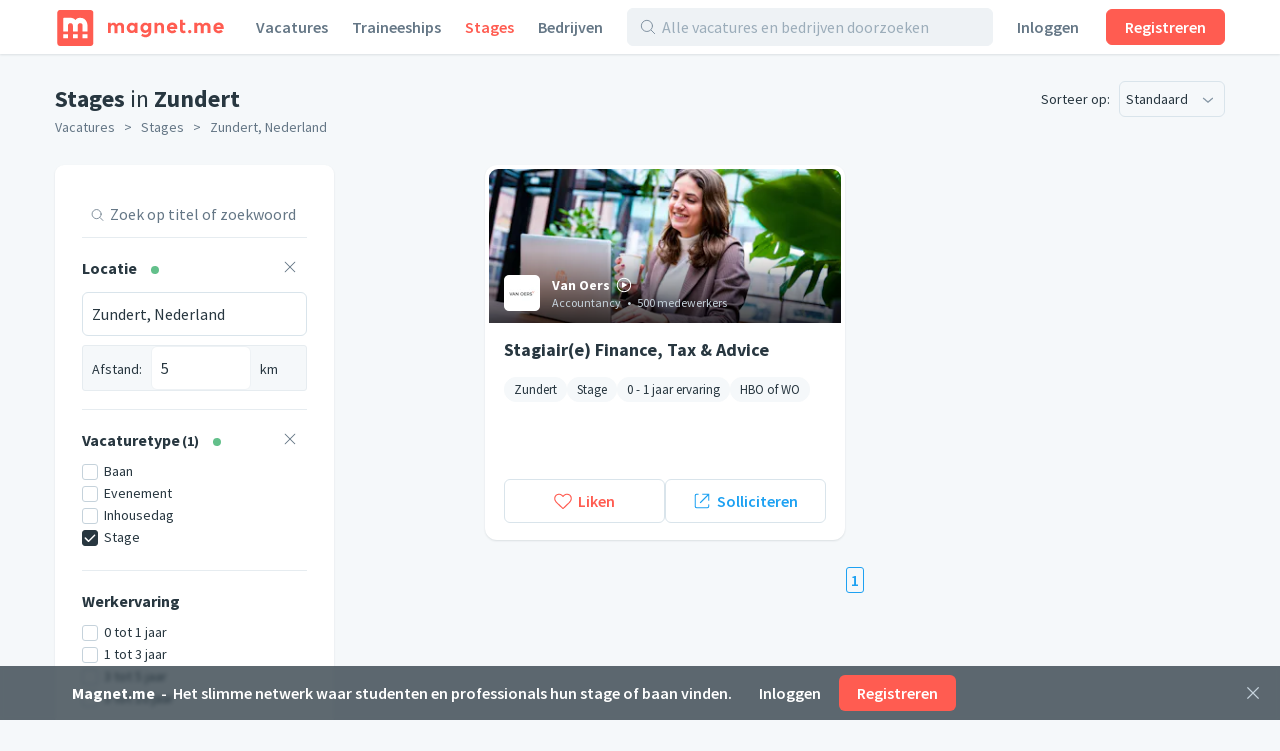

--- FILE ---
content_type: text/html;charset=utf-8
request_url: https://magnet.me/nl-NL/stages/zundert
body_size: 45340
content:
<!DOCTYPE html>
<html lang="nl-NL">
<head>
	<meta charset="UTF-8">

	<script>
		window.dataLayer = window.dataLayer || [];

		function gtag() {
			dataLayer.push(arguments);
		}

		gtag('consent', 'default', {
			'ad_storage' : 'denied',
			'ad_user_data' : 'denied',
			'ad_personalization' : 'denied',
			'analytics_storage' : 'denied',
			'functionality_storage': 'denied',
			'personalization_storage': 'denied',
			'security_storage': 'denied',
		});
	</script>

	<script>
		function scriptLoadFailed(event) {
			_sendError({message : event.message, error: event.error });
		}
	</script>
	<!-- Load cookie notification early on -->
	
		<script type="text/javascript" src="https://magnet.me/cookie-bar.js?v4" async onerror="scriptLoadFailed()"></script>
	

	<meta name="viewport" content="width=device-width, initial-scale=1.0">
	<meta name="theme-color" content="#FFFFFF">

	<!-- Google Tag Manager. Nonce is auto-injected -->
	<script>(function(w,d,s,l,i){w[l]=w[l]||[];w[l].push({'gtm.start':
						new Date().getTime(),event:'gtm.js'});var f=d.getElementsByTagName(s)[0],
					j=d.createElement(s),dl=l!='dataLayer'?'&l='+l:'';j.async=true;j.src=
					'https://www.googletagmanager.com/gtm.js?id='+i+dl;var n=d.querySelector('[nonce]');
		n&&j.setAttribute('nonce',n.nonce||n.getAttribute('nonce'));f.parentNode.insertBefore(j,f);
	})(window,document,'script','dataLayer','GTM-PCDCDQT');</script>
	<!-- End Google Tag Manager -->

	<title data-rh="true">Stages in Zundert | HBO &amp; WO | Ontdek 1.820 stages | januari 2026 | Magnet.me (nl)</title><link data-rh="true" rel="icon" type="image/svg+xml" href="https://cdn2.magnet.me/images/logo-2015-icon.svg" data-reactroot=""/><link data-rh="true" rel="alternate icon" href="https://cdn2.magnet.me/favicon/32.png" sizes="32x32" data-reactroot=""/><link data-rh="true" rel="alternate icon" href="https://cdn2.magnet.me/favicon/57.png" sizes="57x57" data-reactroot=""/><link data-rh="true" rel="alternate icon" href="https://cdn2.magnet.me/favicon/76.png" sizes="76x76" data-reactroot=""/><link data-rh="true" rel="alternate icon" href="https://cdn2.magnet.me/favicon/96.png" sizes="96x96" data-reactroot=""/><link data-rh="true" rel="alternate icon" href="https://cdn2.magnet.me/favicon/128.png" sizes="128x128" data-reactroot=""/><link data-rh="true" rel="alternate icon" href="https://cdn2.magnet.me/favicon/192.png" sizes="192x192" data-reactroot=""/><link data-rh="true" rel="alternate icon" href="https://cdn2.magnet.me/favicon/228.png" sizes="228x228" data-reactroot=""/><link data-rh="true" rel="apple-touch-icon" href="https://cdn2.magnet.me/favicon/120.png" sizes="120x120" data-reactroot=""/><link data-rh="true" rel="apple-touch-icon" href="https://cdn2.magnet.me/favicon/152.png" sizes="152x152" data-reactroot=""/><link data-rh="true" rel="apple-touch-icon" href="https://cdn2.magnet.me/favicon/180.png" sizes="180x180" data-reactroot=""/><link data-rh="true" rel="shortcut icon" href="https://cdn2.magnet.me/favicon/196.png" sizes="196x196" data-reactroot=""/><meta data-rh="true" name="description" content="HBO &amp; WO stages in Zundert bij meer dan 6.100 werkgevers zoals Van Oers." data-reactroot=""/><meta data-rh="true" property="og:title" content="Stages in Zundert | HBO &amp; WO | Ontdek 1.820 stages | januari 2026" data-reactroot=""/><meta data-rh="true" property="og:image" content="https://cdn2.magnet.me/images/facebook-join-invite.png" data-reactroot=""/><meta data-rh="true" property="og:description" content="HBO &amp; WO stages in Zundert bij meer dan 6.100 werkgevers zoals Van Oers." data-reactroot=""/><meta data-rh="true" property="twitter:title" content="Stages in Zundert | HBO &amp; WO | Ontdek 1.820 stages | januari 2026" data-reactroot=""/><meta data-rh="true" property="twitter:image:src" content="https://cdn2.magnet.me/images/facebook-join-invite.png" data-reactroot=""/><meta data-rh="true" property="twitter:description" content="HBO &amp; WO stages in Zundert bij meer dan 6.100 werkgevers zoals Van Oers." data-reactroot=""/><meta data-rh="true" property="og:type" content="website" data-reactroot=""/><meta data-rh="true" property="og:locale" content="nl_NL" data-reactroot=""/><meta data-rh="true" property="og:locale:alternate" content="nl_NL" data-reactroot=""/><meta data-rh="true" property="og:locale:alternate" content="en" data-reactroot=""/><meta data-rh="true" property="og:locale:alternate" content="nl" data-reactroot=""/><meta data-rh="true" property="og:locale:alternate" content="en" data-reactroot=""/><meta data-rh="true" property="og:site_name" content="Magnet.me" data-reactroot=""/><meta data-rh="true" property="fb:app_id" content="254499524648660" data-reactroot=""/><meta data-rh="true" name="twitter:account_id" property="twitter:account_id" content="4503599629339222" data-reactroot=""/><meta data-rh="true" property="twitter:card" content="summary_large_image" data-reactroot=""/><meta data-rh="true" property="twitter:site" content="@magnetmehq" data-reactroot=""/><meta data-rh="true" property="twitter:creator" content="@magnetmehq" data-reactroot=""/><meta data-rh="true" property="og:url" content="https://magnet.me/nl-NL/stages/zundert" data-reactroot=""/><script data-rh="true" type="application/ld+json" id="siteInfo">{"@context":"http://schema.org","@type":"WebSite","name":"Magnet.me","url":"https://magnet.me","@id":"https://magnet.me/nl#website","inLanguage":"nl","potentialAction":{"@type":"SearchAction","target":"https://magnet.me/nl-NL/vacatures?query={search_term}&ref=sitelinks","query-input":"required name=search_term"},"publisher":{"@type":"Organization","@id":"https://magnet.me/#Organization","name":"Magnet.me","url":"https://magnet.me","sameAs":["https://www.facebook.com/magnetmehq","https://www.linkedin.com/company/magnet-me","https://www.instagram.com/magnetmehq/","https://www.tiktok.com/@magnet.me"],"contactPoint":[{"@type":"ContactPoint","telephone":"+31 10 763 05 06","email":"support@magnet.me","contactType":"Klantenservice werkgevers","availableLanguage":"nl"},{"@type":"ContactPoint","email":"hi@magnet.me","contactType":"Klantenservice werkzoekenden","availableLanguage":"nl"},{"@type":"ContactPoint","telephone":"+44 20 8068 6578","email":"support@magnet.me","contactType":"Employer customer service","availableLanguage":"en"},{"@type":"ContactPoint","email":"hi@magnet.me","contactType":"Job seeker customer service","availableLanguage":"en"}]}}</script>
	<!--META-CANONICAL-->
	<meta name="robots" content="noindex" />
	<script>
		window.mm = window.mm || {};
		window.mm.env = "production";
		window.mm.locale = "nl-NL";
		window.mm.country = "US";
		window.mm.browserVariant = "modern";
		window.mm.appUrl = "https://magnet.me";
		window.mm.userAgent = {"device":"ROBOT","os":{"family":"Mac OS","version":">=10.15"},"userAgent":{"family":"ClaudeBot","version":"1"},"isCrawler":true,"isAutomated":true,"isSmoketest":false};
		window.mm.enableScripting = true;
		window.mm.token = null;
		window.mm.appVersion = 32946;
		window.mm.resources = ["/assets/app.modern.652eed5005164cf7c3a8.min.js","/assets/integrations.modern.f7862a3cea45547b1c1f.min.js","/assets/errorPage.modern.e060945d774325990393.min.js","/assets/notFound.modern.110fdbe510f82de86b45.min.js","/assets/opportunity.modern.37ccc85c1a472ed7cefd.min.js","/assets/opportunitiesOverview.modern.071645d00d470c9a0f1e.min.js","/assets/company.modern.5af1a69553733a7f566e.min.js","/assets/companyOpportunities.modern.7492aeeff33fb164a816.min.js","/assets/companiesOverview.modern.db8dbcd593de7abd85e3.min.js","/assets/yourCompanies.modern.c89d3cbb72aeff731c4d.min.js","/assets/discovery.modern.8dfee006cd843c6061b0.min.js","/assets/messaging.modern.f2e6d0fba994d5321222.min.js","/assets/recruiterHome.modern.34057d4651e4a4d906aa.min.js","/assets/yourJobs.modern.3132fa899e00da32c772.min.js","/assets/overflowMenu.modern.7672fe9d6e79c690dfca.min.js","/assets/resume.modern.9c0ae88756d801bdd52e.min.js","/assets/profileViews.modern.80dae1c8ad8f3c2fc9e8.min.js","/assets/promotedCompanyPools.modern.9cc072d6ec97e016caa7.min.js","/assets/settings.modern.d5eb0065708ad2086a4d.min.js","/assets/companyOnboarding.modern.33560a868408e395ee90.min.js","/assets/recruiterInvite.modern.391a8de069e55fd97d92.min.js","/assets/productManagement.modern.9791a0f4afc70d690cab.min.js","/assets/profiles.modern.849f9ed0a53bed6f809d.min.js","/assets/browseNext.modern.81e8c9a94089517e6852.min.js","/assets/jobEdit.modern.b929c8e4b1c6baf5fd36.min.js","/assets/products.modern.1c2913fd5f1dfd07727b.min.js","/assets/campaign.modern.1d71cde8b57df19c63c9.min.js","/assets/promotedCompanyPoolEdit.modern.a8b72e670f696ca96478.min.js","/assets/hubpage.modern.bbe1855ad3b3b2b32515.min.js","/assets/orderEdit.modern.24bcdb800618ee216196.min.js","/assets/connectOnMagnetme.modern.d9af700b16c8134aebc3.min.js","/assets/invoiceManagement.modern.6be565e471f0e62f0b6c.min.js","/assets/searches.modern.caf22bf6359ecb43b927.min.js","/assets/emailTemplates.modern.4f19c72b053d2bfc5491.min.js","/assets/emailTemplateEditor.modern.d852c04e88eb8f46c9d4.min.js","/assets/messageTemplates.modern.e70efd3fd83262327579.min.js","/assets/onboarding.modern.d68a666cabfe229e57b5.min.js","/assets/footer.modern.8d03f2bfe6340f0a990c.min.js","/assets/signUpBar.modern.c8f39c16e9586b91b8ad.min.js","/assets/bottomNavDiscovery.modern.28b139b1eeaff39b089d.min.js","/assets/bottomNavRecruiter.modern.d9cae513e9010f299051.min.js","/assets/nav.modern.b6ded980ddd3831bdfe6.min.js","/assets/snackbarNotifications.modern.5031fe680965dd05c142.min.js","/assets/connectBar.modern.78da4d2aee08e674136c.min.js","/assets/recruiterCompanyBar.modern.05b2dba6bd84f89a2b10.min.js","/assets/likeAndApplyBar.modern.2092cd5ed0c13704ce99.min.js","/assets/conversationBar.modern.25ac0460f161d5f44bc0.min.js","/assets/profilesFilterBar.modern.82a4848d4c36e10b1dfa.min.js","/assets/recruiterOpportunityBar.modern.d06ed278ce66d635dbeb.min.js","/assets/companyOnboarding-progressBar.modern.e85b5ebd8472f0784e5a.min.js","/assets/deactivatedUserModal.modern.156baa5c95806dfd0dd0.min.js","/assets/gdprModal.modern.fb690572a783d29d0710.min.js","/assets/recruiterOnboardingModal.modern.9958caed912f57c48c15.min.js","/assets/invalidSessionModal.modern.b6cbcc29e2ad2cb2cbf9.min.js","/assets/interstitialWelcomeBack.modern.d427d282f979a9a5035b.min.js","/assets/interstitialProfileCompletion.modern.a124effc3a7230a1e7da.min.js","/assets/connectionRequestsReminder.modern.e1a3cfe0ac5b664315d5.min.js","/assets/MessageTemplatesModal.modern.d0d6109bcd6c52012cdf.min.js","/assets/MatchPreferencesModal.modern.9c28097ac44cc8e5ade7.min.js","/assets/string-prototype-polyfill.modern.6bdaa9c13d1c14b92d35.min.js","/assets/resize-observer-polyfill.modern.3cde2dcd89c1c2e39251.min.js","/assets/smoothscroll-polyfill.modern.b3eff56ace60363793a7.min.js","/assets/intl-polyfill.modern.309d1a69a7913c826479.min.js","/assets/noOpportunity.modern.d4703641a1203b170665.min.js","/assets/similarOpportunities.modern.b2bb48062a4e2628d844.min.js","/assets/modal-jobPromotion-promoteWithJobSlotModal.modern.f6ada2db2fb4260bb6e4.min.js","/assets/archivedWarning.modern.e62e631c7c8c32631234.min.js","/assets/signupCtaCard-signupCtaCard.modern.3f782a9bac8d99e80962.min.js","/assets/jobseekerWithConversation.modern.fa324f1acb5ef386c5dd.min.js","/assets/recruiter.modern.24c53f32d58bbff0adc1.min.js","/assets/reportBrokenExternalLink.modern.e52d9b48f2e66887b301.min.js","/assets/nearbyOpportunityLocations.modern.b4327ac1eb516ddc84bf.min.js","/assets/seoSnippetOpportunities.modern.540071560d47131c08c9.min.js","/assets/ctaButtons-promoteButton.modern.bf204d2ef7aece37518b.min.js","/assets/companyConnectModal-companyConnectModal.modern.b6e75dbf08d63587d852.min.js","/assets/companyConnectModal-publicConnectModal.modern.e7971fdb418235375413.min.js","/assets/companyRecruiterSide.modern.7a1448310563c9553f4f.min.js","/assets/seoSnippetCompanies.modern.60acb5350cea1458137b.min.js","/assets/notificationCenter.modern.f13cef5e0fb37afdbe5c.min.js","/assets/quill.modern.566ac6ee38d87f8f7cee.min.js","/assets/jobFunctionSnippets-accounting-json.modern.c78952f2d33a5c667d51.min.js","/assets/jobFunctionSnippets-administrative-json.modern.d33bad0fc1ac47a0d234.min.js","/assets/jobFunctionSnippets-analyst-json.modern.4f24e343a7414fb4deee.min.js","/assets/jobFunctionSnippets-businessDevelopment-json.modern.e57183bfac33c6b15102.min.js","/assets/jobFunctionSnippets-consulting-json.modern.d9ef152a123eca9d7cee.min.js","/assets/jobFunctionSnippets-customerService-json.modern.1611c6543a10168d7310.min.js","/assets/jobFunctionSnippets-design-json.modern.915cc9b70153cc82446a.min.js","/assets/jobFunctionSnippets-education-json.modern.2c477faef8ca59d6480d.min.js","/assets/jobFunctionSnippets-engineering-json.modern.69e3ab61e5e9c18096de.min.js","/assets/jobFunctionSnippets-finance-json.modern.b5c684dfe91328645719.min.js","/assets/jobFunctionSnippets-fiscal-json.modern.ba32654258a3b8e77c85.min.js","/assets/jobFunctionSnippets-generalBusiness-json.modern.12c64a099330d814483a.min.js","/assets/jobFunctionSnippets-healthCare-json.modern.12b0878f963726a542ad.min.js","/assets/jobFunctionSnippets-humanResources-json.modern.be7f3324ecbb25c90a1b.min.js","/assets/jobFunctionSnippets-it-json.modern.05453770c28d3ac0f617.min.js","/assets/jobFunctionSnippets-legal-json.modern.11e90ebd41b04429030f.min.js","/assets/jobFunctionSnippets-management-json.modern.8c199439f94d02390e7e.min.js","/assets/jobFunctionSnippets-marketing-json.modern.257974bcaeade1f69657.min.js","/assets/jobFunctionSnippets-productManagement-json.modern.b6bd2587a8034506c958.min.js","/assets/jobFunctionSnippets-projectManagement-json.modern.40f76e097d6a9b57d167.min.js","/assets/jobFunctionSnippets-publicRelations-json.modern.264276d17ed0c2428263.min.js","/assets/jobFunctionSnippets-purchasing-json.modern.29d2aa7f4706c6342894.min.js","/assets/jobFunctionSnippets-research-json.modern.26e196997533d1f46a73.min.js","/assets/jobFunctionSnippets-sales-json.modern.5e8defe02a16d1a47778.min.js","/assets/jobFunctionSnippets-supplyChain-json.modern.21272abfa7ef1a0b9ada.min.js","/assets/jobFunctionSnippets-writingAndEditing-json.modern.b902280262a8d4952ec6.min.js","/assets/jobTagSnippets-businessCourse-json.modern.99760ac6e6451c0b290c.min.js","/assets/jobTagSnippets-event-json.modern.a83ce01c9bb20a404921.min.js","/assets/jobTagSnippets-graduateInternship-json.modern.8709f459c85dd2440b53.min.js","/assets/jobTagSnippets-graduateScheme-json.modern.b5669a34001bca6c37cf.min.js","/assets/jobTagSnippets-inhouseDay-json.modern.e9efda49d12a9c59ee47.min.js","/assets/jobTagSnippets-internship-json.modern.bb938c1f75bc014aef81.min.js","/assets/jobTagSnippets-placement-json.modern.055d9111e85db70c29e2.min.js","/assets/jobTagSnippets-traineeship-json.modern.361714260639176e39d7.min.js","/assets/jobTagsJobFunctionSnippets-accountingInternship-json.modern.8312fbdc955ea54a2c90.min.js","/assets/jobTagsJobFunctionSnippets-itInternship-json.modern.67894e19f7f14208ca85.min.js","/assets/jobTagsJobFunctionSnippets-publicRelationsInternship-json.modern.98b57bc9553b6c2f5dd2.min.js","/assets/jobTagsJobFunctionSnippets-consultingInternship-json.modern.267d785c0d6bfa1a6939.min.js","/assets/jobTagsJobFunctionSnippets-designInternship-json.modern.27ae7629d21f9bcac643.min.js","/assets/jobTagsJobFunctionSnippets-itTraineeship-json.modern.838db3f61ed596fc9de6.min.js","/assets/jobTagsJobFunctionSnippets-salesTraineeship-json.modern.f9ac82d9a3bdb85a8734.min.js","/assets/jobTagsJobFunctionSnippets-managementTraineeship-json.modern.67e784ddfcc0eac89720.min.js","/assets/jobTagsJobFunctionSnippets-managementInternship-json.modern.39cf348d96841684a15b.min.js","/assets/jobTagsJobFunctionSnippets-consultingTraineeship-json.modern.df15434742053efbcbe1.min.js","/assets/jobTagsJobFunctionSnippets-financeTraineeship-json.modern.3ba717830f7225e7968f.min.js","/assets/jobTagsJobFunctionSnippets-financeInternship-json.modern.ef5829a1b95dc2b81841.min.js","/assets/jobTagsJobFunctionSnippets-supplyChainTraineeship-json.modern.f4141e67c279e874a130.min.js","/assets/jobTagsJobFunctionSnippets-supplyChainInternship-json.modern.d53a5dff2dfd9fbf5797.min.js","/assets/jobTagsJobFunctionSnippets-humanResourcesTraineeship-json.modern.8ff74abc3c79103c06a5.min.js","/assets/jobTagsJobFunctionSnippets-legalInternship-json.modern.6965f2ba718c4793ea20.min.js","/assets/jobTagsJobFunctionSnippets-legalTraineeship-json.modern.b6e98f1fddee6797a5f2.min.js","/assets/jobTagsJobFunctionSnippets-marketingInternship-json.modern.bd58d5f7909c2d097cfd.min.js","/assets/jobTagsJobFunctionSnippets-marketingTraineeship-json.modern.69c9e8e33fb23643d471.min.js","/assets/jobTagsJobFunctionSnippets-publicRelationsTraineeship-json.modern.3b7ad58c47a16cd3bc93.min.js","/assets/jobTagsJobFunctionSnippets-humanResourcesInternship-json.modern.fa07eb02a8aebb03f6e4.min.js","/assets/jobTagsJobFunctionSnippets-healthCareInternship-json.modern.8d374b73893a70267fd7.min.js","/assets/jobTagLocationSnippets-internshipDenHaag-json.modern.9d2c1d32e95add3fb9a0.min.js","/assets/jobTagLocationSnippets-traineeshipDenHaag-json.modern.41539af7f888dda38f83.min.js","/assets/jobTagLocationSnippets-graduateInternshipDenHaag-json.modern.e2c27c989e9b0d56060b.min.js","/assets/jobTagLocationSnippets-traineeshipRotterdam-json.modern.f0b6e08c7ba95fdc4809.min.js","/assets/jobTagLocationSnippets-internshipRotterdam-json.modern.72239697e6c4a82d1c03.min.js","/assets/jobTagLocationSnippets-graduateInternshipRotterdam-json.modern.6b3b5cdaa2c400f1a114.min.js","/assets/jobTagLocationSnippets-traineeshipAmsterdam-json.modern.299bd7d2920f300372b0.min.js","/assets/jobTagLocationSnippets-internshipAmsterdam-json.modern.aad146bf9dabba765404.min.js","/assets/jobTagLocationSnippets-graduateInternshipAmsterdam-json.modern.a389856b838345bab02e.min.js","/assets/jobTagLocationSnippets-traineeshipUtrecht-json.modern.a8b852398ebc74e1a8ae.min.js","/assets/jobTagLocationSnippets-internshipUtrecht-json.modern.ccbb05f76cbb8748551e.min.js","/assets/jobTagLocationSnippets-graduateInternshipUtrecht-json.modern.ece16224e4076c017833.min.js","/assets/jobTagLocationSnippets-traineeshipGroningen-json.modern.3cedd387d4a5d868cc83.min.js","/assets/jobTagLocationSnippets-traineeshipLeiden-json.modern.7c7b9235a589d3b62574.min.js","/assets/jobTagLocationSnippets-traineeshipNijmegen-json.modern.8754feda5595c4f35d38.min.js","/assets/jobTagLocationSnippets-traineeshipEindhoven-json.modern.17090193ea96ea22f4da.min.js","/assets/jobTagLocationSnippets-traineeshipLimburg-json.modern.2ca5ebef133b0d46ef89.min.js","/assets/jobTagLocationSnippets-traineeshipOverijssel-json.modern.1114c3d5c54716e3c754.min.js","/assets/jobTagLocationSnippets-internshipAlmere-json.modern.be841297867c3941bb35.min.js","/assets/jobTagLocationSnippets-internshipBreda-json.modern.7f41f1960282c1b32d15.min.js","/assets/jobTagLocationSnippets-internshipDelft-json.modern.fa4308f1d675a90195be.min.js","/assets/jobTagLocationSnippets-internshipTilburg-json.modern.2992b4988e9a120d696e.min.js","/assets/jobTagLocationSnippets-internshipNijmegen-json.modern.e334190664d8edabcd0e.min.js","/assets/jobTagLocationSnippets-internshipZwolle-json.modern.03df17c85aefdaeef082.min.js","/assets/jobTagLocationSnippets-internshipGroningen-json.modern.8d6614b770e0dbd1893d.min.js","/assets/jobTagLocationSnippets-internshipSchiphol-json.modern.5f2cc55faf478b9481a8.min.js","/assets/jobIndustriesJobTagsSnippets-mediaInternship-json.modern.1d892f91ee00b6757545.min.js","/assets/jobIndustriesJobTagsSnippets-governmentInternship-json.modern.085639aad9b5ed3cc9bb.min.js","/assets/jobIndustriesJobTagsSnippets-governmentTraineeship-json.modern.fffde665c1f92bd9ab51.min.js","/assets/jobIndustriesJobTagsSnippets-chemicalInternship-json.modern.a760612298b4d91de5a3.min.js","/assets/educationJobTagsSnippet-nlBachelorHboInternship-json.modern.29706638359d3d519252.min.js","/assets/educationJobTagsSnippet-nlBachelorWoInternship-json.modern.66c935ecc00e71596b94.min.js","/assets/educationJobTagsSnippet-nlBachelorHboTraineeship-json.modern.a4e8e74b08433c1cbe65.min.js","/assets/educationJobTagsSnippet-nlBachelorWoTraineeship-json.modern.b98ff17c2acb60c0654c.min.js","/assets/jobFunctionEducationJobTagsSnippets-itNlBachelorHboInternship-json.modern.98bf42b1be1ddb8a5e05.min.js","/assets/jobFunctionEducationJobTagsSnippets-legalNlBachelorHboInternship-json.modern.1c3169af16de647ca31d.min.js","/assets/jobFunctionEducationJobTagsSnippets-marketingNlBachelorHboInternship-json.modern.6aa6379252d77c33bb71.min.js","/assets/jobFunctionJobTagLocationSnippets-internshipMarketingRotterdam-json.modern.e5d066bb8b492fa5f05b.min.js","/assets/jobFunctionJobTagLocationSnippets-internshipHumanResourcesRotterdam-json.modern.9e5fa2cb8d1ff61d4c6f.min.js","/assets/jobFunctionJobTagLocationSnippets-internshipItRotterdam-json.modern.ae696bf3df3e00b0bfee.min.js","/assets/jobFunctionJobTagLocationSnippets-traineeshipItAmsterdam-json.modern.104a01c870882c20289a.min.js","/assets/jobFunctionJobTagLocationSnippets-traineeshipMarketingAmsterdam-json.modern.ef0a785333cdf96f3582.min.js","/assets/jobFunctionJobTagLocationSnippets-traineeshipItRotterdam-json.modern.c6e383baf5c81ad53597.min.js","/assets/jobIndustriesJobTagsLocationSnippets-internshipLogisticsRotterdam-json.modern.41ffa68d0401401467ad.min.js","/assets/location-locationText-json.modern.beadf154c8a09404b599.min.js","/assets/containers-searchResults.modern.797b4c075c9acf1a97e6.min.js","/assets/jobSeekerNav.modern.7e831329d337b844f940.min.js","/assets/recruiterNav.modern.f5f56f009fb479dcba10.min.js","/assets/publicNav.modern.5415f050e65009231392.min.js","/assets/opportunity-json.modern.81649599e2d4f1d6e137.min.js","/assets/discovery-startScreen-discoverySearch.modern.6d8a4c23344d8767684b.min.js","/assets/notifications-notificationCenter.modern.d2f0db57f940ed04d6b8.min.js","/assets/icons.modern.219d1461a648b0de7751.min.js","/assets/vendor.modern.468f6b8d856fd5275572.min.js"];
		window.mm.renderedAt = "2026-01-27T06:20:28.187Z";
		window.mm.minified = true;
	</script>

	<link rel="preconnect" href="https://uploads.magnetme-images.com" crossorigin="anonymous">

	<!-- Always load JS prior to CSS -->
	<link rel="preload" as="script" href="/assets/vendor.modern.468f6b8d856fd5275572.min.js" />
<link rel="preload" as="script" href="/assets/app.modern.652eed5005164cf7c3a8.min.js" />
<link rel="preload" as="script" href="/assets/icons.modern.219d1461a648b0de7751.min.js" />
<link rel="preload" as="script" href="/assets/nav.modern.b6ded980ddd3831bdfe6.min.js" />
<link rel="preload" as="script" href="/assets/publicNav.modern.5415f050e65009231392.min.js" />
<link rel="preload" as="script" href="/assets/snackbarNotifications.modern.5031fe680965dd05c142.min.js" />
<link rel="preload" as="script" href="/assets/signUpBar.modern.c8f39c16e9586b91b8ad.min.js" />
<link rel="preload" as="script" href="/assets/opportunitiesOverview.modern.071645d00d470c9a0f1e.min.js" />
<link rel="preload" as="script" href="/assets/seoSnippetOpportunities.modern.540071560d47131c08c9.min.js" />
<link rel="preload" as="script" href="/assets/nearbyOpportunityLocations.modern.b4327ac1eb516ddc84bf.min.js" />
<link rel="preload" as="script" href="/assets/footer.modern.8d03f2bfe6340f0a990c.min.js" />
	<link href="https://magnet.me/fonts/css?family=Source+Sans+Pro:400,400i,600,600i,700&display=swap&subset=latin" rel="stylesheet" type="text/css">

	<style id="serverRenderSheet">
		.c035 {
  width: 100%;
  display: flex;
  flex-direction: column;
}
.c036 {
  top: 0;
  left: 0;
  right: 0;
  z-index: 4;
  position: fixed;
  pointer-events: none;
}
.c037 {
  left: 0;
  right: 0;
  bottom: 0;
  z-index: 4;
  position: fixed;
  padding-bottom: env(safe-area-inset-bottom, 0px);
  pointer-events: none;
  background-color: #ffffff;
}
.c038 {
  box-shadow: 0 -1px 2px 0 #28374020;
}
.c039 {
  pointer-events: auto;
}
.c0310 {
  left: 0;
  right: 0;
  z-index: 8;
  position: fixed;
  pointer-events: none;
}
.c0311 {
  z-index: 0;
  flex-grow: 1;
  flex-basis: 0;
}
.c035 {
  width: 100%;
  display: flex;
  flex-direction: column;
}
.c036 {
  top: 0;
  left: 0;
  right: 0;
  z-index: 4;
  position: fixed;
  pointer-events: none;
}
.c037 {
  left: 0;
  right: 0;
  bottom: 0;
  z-index: 4;
  position: fixed;
  padding-bottom: env(safe-area-inset-bottom, 0px);
  pointer-events: none;
  background-color: #ffffff;
}
.c038 {
  box-shadow: 0 -1px 2px 0 #28374020;
}
.c039 {
  pointer-events: auto;
}
.c0310 {
  left: 0;
  right: 0;
  z-index: 8;
  position: fixed;
  pointer-events: none;
}
.c0311 {
  z-index: 0;
  flex-grow: 1;
  flex-basis: 0;
}
:root {
  --red: #FF5C51;
  --blue: #1da1f2;
  --black: #283740;
  --gray0: #fafbfd;
  --gray1: #f5f8fa;
  --gray2: #eef2f5;
  --gray3: #e6ecf0;
  --gray4: #d9e4eb;
  --gray5: #c5d2db;
  --gray6: #9cadba;
  --gray7: #8293a2;
  --gray8: #657786;
  --gray9: #495a69;
  --green: #63C08B;
  --white: #ffffff;
  --blackBar: #283740BF;
  --blueDark: #2E4766;
  --fadedRed: #fff3f2;
  --lightBlue: #E1EFF7;
  --linkColor: #1da1f2;
  --blackFaded: #28374066;
  --redDarker1: #e34840;
  --redDarker2: #c43d33;
  --blackShadow: #28374020;
  --errorOrange: #FCA044;
  --redLighter1: #ff7366;
  --redLighter2: #ff8c80;
  --cardBoxShadow: #28374013;
  --softBlushPink: #FFF3F2;
  --insetBoxShadow: #00000013;
  --twitterPrimary: #1DA1F2;
  --blueTranslucent: #1da1f20D;
  --facebookPrimary: #1877f2;
  --linkedInPrimary: #2867B2;
  --whatsAppPrimary: #4AC959;
  --blueLowSaturated: #506f80;
  --whiteTranslucent: #ffffffE6;
  --whiteTransparent: #ffffff00;
  --defaultBackgroundColor: #f5f8fa;
}
body {
  background: #f5f8fa;
  -webkit-tap-highlight-color: transparent;
}
html #hubspot-messages-iframe-container {
  display: none !important;
}
@media(min-width : 768px)/*6*/ {
  html #hubspot-messages-iframe-container {
    display: inherit !important;
  }
}
  html.hs-messages-widget-open #hubspot-messages-iframe-container {
    display: inherit !important;
  }
  * {
    color: inherit;
    border: none;
    margin: 0;
    padding: 0;
    font-size: 14px;
    min-width: 1px;
    background: none;
    box-sizing: border-box;
    font-style: normal;
    list-style: none;
    font-family: Source Sans Pro, sans-serif;
    font-weight: normal;
    line-height: 1.5;
    text-decoration: none;
  }
  *::placeholder {
    opacity: 1;
  }
  *:-ms-input-placeholder {
    opacity: 1;
  }
  .c031 {
    color: #283740;
  }
  .c032 {
    display: flex;
    flex-direction: column;
  }
  .c033 {
    flex: auto;
  }
  .c034 {
    flex: none;
  }
  :root {
    --red: #FF5C51;
    --blue: #1da1f2;
    --black: #283740;
    --gray0: #fafbfd;
    --gray1: #f5f8fa;
    --gray2: #eef2f5;
    --gray3: #e6ecf0;
    --gray4: #d9e4eb;
    --gray5: #c5d2db;
    --gray6: #9cadba;
    --gray7: #8293a2;
    --gray8: #657786;
    --gray9: #495a69;
    --green: #63C08B;
    --white: #ffffff;
    --blackBar: #283740BF;
    --blueDark: #2E4766;
    --fadedRed: #fff3f2;
    --lightBlue: #E1EFF7;
    --linkColor: #1da1f2;
    --blackFaded: #28374066;
    --redDarker1: #e34840;
    --redDarker2: #c43d33;
    --blackShadow: #28374020;
    --errorOrange: #FCA044;
    --redLighter1: #ff7366;
    --redLighter2: #ff8c80;
    --cardBoxShadow: #28374013;
    --softBlushPink: #FFF3F2;
    --insetBoxShadow: #00000013;
    --twitterPrimary: #1DA1F2;
    --blueTranslucent: #1da1f20D;
    --facebookPrimary: #1877f2;
    --linkedInPrimary: #2867B2;
    --whatsAppPrimary: #4AC959;
    --blueLowSaturated: #506f80;
    --whiteTranslucent: #ffffffE6;
    --whiteTransparent: #ffffff00;
    --defaultBackgroundColor: #f5f8fa;
  }
  body {
    background: #f5f8fa;
    -webkit-tap-highlight-color: transparent;
  }
  html #hubspot-messages-iframe-container {
    display: none !important;
  }
@media(min-width : 768px)/*6*/ {
  html #hubspot-messages-iframe-container {
    display: inherit !important;
  }
}
  html.hs-messages-widget-open #hubspot-messages-iframe-container {
    display: inherit !important;
  }
  * {
    color: inherit;
    border: none;
    margin: 0;
    padding: 0;
    font-size: 14px;
    min-width: 1px;
    background: none;
    box-sizing: border-box;
    font-style: normal;
    list-style: none;
    font-family: Source Sans Pro, sans-serif;
    font-weight: normal;
    line-height: 1.5;
    text-decoration: none;
  }
  *::placeholder {
    opacity: 1;
  }
  *:-ms-input-placeholder {
    opacity: 1;
  }
  .c031 {
    color: #283740;
  }
  .c032 {
    display: flex;
    flex-direction: column;
  }
  .c033 {
    flex: auto;
  }
  .c034 {
    flex: none;
  }
  .c0349 {
    color: #283740;
    cursor: pointer;
  }
  .c0349 {
    color: #283740;
    cursor: pointer;
  }
  .c03136 {
    display: none;
    margin-bottom: 27px;
  }
@media(min-width : 768px)/*7*/ {
  .c03136 {
    display: block;
  }
}
  .c03137 {
    color: #657786;
    font-size: 14px;
    margin-bottom: 18px;
  }
  .c03137:hover {
    text-decoration: underline;
  }
  .c03138 {
    color: #657786;
    height: 9px;
    font-size: 14px;
    margin-left: 6px;
    margin-right: 6px;
    margin-bottom: 18px;
  }
  .c03136 {
    display: none;
    margin-bottom: 27px;
  }
@media(min-width : 768px)/*7*/ {
  .c03136 {
    display: block;
  }
}
  .c03137 {
    color: #657786;
    font-size: 14px;
    margin-bottom: 18px;
  }
  .c03137:hover {
    text-decoration: underline;
  }
  .c03138 {
    color: #657786;
    height: 9px;
    font-size: 14px;
    margin-left: 6px;
    margin-right: 6px;
    margin-bottom: 18px;
  }
  .c03405 {
    margin-left: -9px;
    margin-right: -9px;
  }
  .c03405::after {
    clear: both;
    content: "";
    display: table;
  }
  .c03405 {
    margin-left: -9px;
    margin-right: -9px;
  }
  .c03405::after {
    clear: both;
    content: "";
    display: table;
  }
@media(min-width : 0px)/*65*/ {
  .c03406 {
    display: none;
  }
}
@media(min-width : 0px)/*65*/ {
  .c03407 {
    display: block;
  }
}
@media(min-width : 0px)/*66*/ {
  .c03408 {
    width: 8.333333333333334%;
  }
}
@media(min-width : 0px)/*66*/ {
  .c03409 {
    margin-left: 8.333333333333334%;
  }
}
@media(min-width : 0px)/*66*/ {
  .c03410 {
    width: 16.666666666666668%;
  }
}
@media(min-width : 0px)/*66*/ {
  .c03411 {
    margin-left: 16.666666666666668%;
  }
}
@media(min-width : 0px)/*66*/ {
  .c03412 {
    width: 25%;
  }
}
@media(min-width : 0px)/*66*/ {
  .c03413 {
    margin-left: 25%;
  }
}
@media(min-width : 0px)/*66*/ {
  .c03414 {
    width: 33.333333333333336%;
  }
}
@media(min-width : 0px)/*66*/ {
  .c03415 {
    margin-left: 33.333333333333336%;
  }
}
@media(min-width : 0px)/*66*/ {
  .c03416 {
    width: 41.66666666666667%;
  }
}
@media(min-width : 0px)/*66*/ {
  .c03417 {
    margin-left: 41.66666666666667%;
  }
}
@media(min-width : 0px)/*66*/ {
  .c03418 {
    width: 50%;
  }
}
@media(min-width : 0px)/*66*/ {
  .c03419 {
    margin-left: 50%;
  }
}
@media(min-width : 0px)/*66*/ {
  .c03420 {
    width: 58.333333333333336%;
  }
}
@media(min-width : 0px)/*66*/ {
  .c03421 {
    margin-left: 58.333333333333336%;
  }
}
@media(min-width : 0px)/*66*/ {
  .c03422 {
    width: 66.66666666666667%;
  }
}
@media(min-width : 0px)/*66*/ {
  .c03423 {
    margin-left: 66.66666666666667%;
  }
}
@media(min-width : 0px)/*66*/ {
  .c03424 {
    width: 75%;
  }
}
@media(min-width : 0px)/*66*/ {
  .c03425 {
    margin-left: 75%;
  }
}
@media(min-width : 0px)/*66*/ {
  .c03426 {
    width: 83.33333333333334%;
  }
}
@media(min-width : 0px)/*66*/ {
  .c03427 {
    margin-left: 83.33333333333334%;
  }
}
@media(min-width : 0px)/*66*/ {
  .c03428 {
    width: 91.66666666666667%;
  }
}
@media(min-width : 0px)/*66*/ {
  .c03429 {
    margin-left: 91.66666666666667%;
  }
}
@media(min-width : 0px)/*66*/ {
  .c03430 {
    width: 100%;
  }
}
@media(min-width : 0px)/*66*/ {
  .c03431 {
    margin-left: 100%;
  }
}
@media(min-width : 544px)/*67*/ {
  .c03432 {
    display: none;
  }
}
@media(min-width : 544px)/*67*/ {
  .c03433 {
    display: block;
  }
}
@media(min-width : 544px)/*68*/ {
  .c03434 {
    width: 8.333333333333334%;
  }
}
@media(min-width : 544px)/*68*/ {
  .c03435 {
    margin-left: 8.333333333333334%;
  }
}
@media(min-width : 544px)/*68*/ {
  .c03436 {
    width: 16.666666666666668%;
  }
}
@media(min-width : 544px)/*68*/ {
  .c03437 {
    margin-left: 16.666666666666668%;
  }
}
@media(min-width : 544px)/*68*/ {
  .c03438 {
    width: 25%;
  }
}
@media(min-width : 544px)/*68*/ {
  .c03439 {
    margin-left: 25%;
  }
}
@media(min-width : 544px)/*68*/ {
  .c03440 {
    width: 33.333333333333336%;
  }
}
@media(min-width : 544px)/*68*/ {
  .c03441 {
    margin-left: 33.333333333333336%;
  }
}
@media(min-width : 544px)/*68*/ {
  .c03442 {
    width: 41.66666666666667%;
  }
}
@media(min-width : 544px)/*68*/ {
  .c03443 {
    margin-left: 41.66666666666667%;
  }
}
@media(min-width : 544px)/*68*/ {
  .c03444 {
    width: 50%;
  }
}
@media(min-width : 544px)/*68*/ {
  .c03445 {
    margin-left: 50%;
  }
}
@media(min-width : 544px)/*68*/ {
  .c03446 {
    width: 58.333333333333336%;
  }
}
@media(min-width : 544px)/*68*/ {
  .c03447 {
    margin-left: 58.333333333333336%;
  }
}
@media(min-width : 544px)/*68*/ {
  .c03448 {
    width: 66.66666666666667%;
  }
}
@media(min-width : 544px)/*68*/ {
  .c03449 {
    margin-left: 66.66666666666667%;
  }
}
@media(min-width : 544px)/*68*/ {
  .c03450 {
    width: 75%;
  }
}
@media(min-width : 544px)/*68*/ {
  .c03451 {
    margin-left: 75%;
  }
}
@media(min-width : 544px)/*68*/ {
  .c03452 {
    width: 83.33333333333334%;
  }
}
@media(min-width : 544px)/*68*/ {
  .c03453 {
    margin-left: 83.33333333333334%;
  }
}
@media(min-width : 544px)/*68*/ {
  .c03454 {
    width: 91.66666666666667%;
  }
}
@media(min-width : 544px)/*68*/ {
  .c03455 {
    margin-left: 91.66666666666667%;
  }
}
@media(min-width : 544px)/*68*/ {
  .c03456 {
    width: 100%;
  }
}
@media(min-width : 544px)/*68*/ {
  .c03457 {
    margin-left: 100%;
  }
}
@media(min-width : 768px)/*69*/ {
  .c03458 {
    display: none;
  }
}
@media(min-width : 768px)/*69*/ {
  .c03459 {
    display: block;
  }
}
@media(min-width : 768px)/*70*/ {
  .c03460 {
    width: 8.333333333333334%;
  }
}
@media(min-width : 768px)/*70*/ {
  .c03461 {
    margin-left: 8.333333333333334%;
  }
}
@media(min-width : 768px)/*70*/ {
  .c03462 {
    width: 16.666666666666668%;
  }
}
@media(min-width : 768px)/*70*/ {
  .c03463 {
    margin-left: 16.666666666666668%;
  }
}
@media(min-width : 768px)/*70*/ {
  .c03464 {
    width: 25%;
  }
}
@media(min-width : 768px)/*70*/ {
  .c03465 {
    margin-left: 25%;
  }
}
@media(min-width : 768px)/*70*/ {
  .c03466 {
    width: 33.333333333333336%;
  }
}
@media(min-width : 768px)/*70*/ {
  .c03467 {
    margin-left: 33.333333333333336%;
  }
}
@media(min-width : 768px)/*70*/ {
  .c03468 {
    width: 41.66666666666667%;
  }
}
@media(min-width : 768px)/*70*/ {
  .c03469 {
    margin-left: 41.66666666666667%;
  }
}
@media(min-width : 768px)/*70*/ {
  .c03470 {
    width: 50%;
  }
}
@media(min-width : 768px)/*70*/ {
  .c03471 {
    margin-left: 50%;
  }
}
@media(min-width : 768px)/*70*/ {
  .c03472 {
    width: 58.333333333333336%;
  }
}
@media(min-width : 768px)/*70*/ {
  .c03473 {
    margin-left: 58.333333333333336%;
  }
}
@media(min-width : 768px)/*70*/ {
  .c03474 {
    width: 66.66666666666667%;
  }
}
@media(min-width : 768px)/*70*/ {
  .c03475 {
    margin-left: 66.66666666666667%;
  }
}
@media(min-width : 768px)/*70*/ {
  .c03476 {
    width: 75%;
  }
}
@media(min-width : 768px)/*70*/ {
  .c03477 {
    margin-left: 75%;
  }
}
@media(min-width : 768px)/*70*/ {
  .c03478 {
    width: 83.33333333333334%;
  }
}
@media(min-width : 768px)/*70*/ {
  .c03479 {
    margin-left: 83.33333333333334%;
  }
}
@media(min-width : 768px)/*70*/ {
  .c03480 {
    width: 91.66666666666667%;
  }
}
@media(min-width : 768px)/*70*/ {
  .c03481 {
    margin-left: 91.66666666666667%;
  }
}
@media(min-width : 768px)/*70*/ {
  .c03482 {
    width: 100%;
  }
}
@media(min-width : 768px)/*70*/ {
  .c03483 {
    margin-left: 100%;
  }
}
@media(min-width : 992px)/*71*/ {
  .c03484 {
    display: none;
  }
}
@media(min-width : 992px)/*71*/ {
  .c03485 {
    display: block;
  }
}
@media(min-width : 992px)/*72*/ {
  .c03486 {
    width: 8.333333333333334%;
  }
}
@media(min-width : 992px)/*72*/ {
  .c03487 {
    margin-left: 8.333333333333334%;
  }
}
@media(min-width : 992px)/*72*/ {
  .c03488 {
    width: 16.666666666666668%;
  }
}
@media(min-width : 992px)/*72*/ {
  .c03489 {
    margin-left: 16.666666666666668%;
  }
}
@media(min-width : 992px)/*72*/ {
  .c03490 {
    width: 25%;
  }
}
@media(min-width : 992px)/*72*/ {
  .c03491 {
    margin-left: 25%;
  }
}
@media(min-width : 992px)/*72*/ {
  .c03492 {
    width: 33.333333333333336%;
  }
}
@media(min-width : 992px)/*72*/ {
  .c03493 {
    margin-left: 33.333333333333336%;
  }
}
@media(min-width : 992px)/*72*/ {
  .c03494 {
    width: 41.66666666666667%;
  }
}
@media(min-width : 992px)/*72*/ {
  .c03495 {
    margin-left: 41.66666666666667%;
  }
}
@media(min-width : 992px)/*72*/ {
  .c03496 {
    width: 50%;
  }
}
@media(min-width : 992px)/*72*/ {
  .c03497 {
    margin-left: 50%;
  }
}
@media(min-width : 992px)/*72*/ {
  .c03498 {
    width: 58.333333333333336%;
  }
}
@media(min-width : 992px)/*72*/ {
  .c03499 {
    margin-left: 58.333333333333336%;
  }
}
@media(min-width : 992px)/*72*/ {
  .c03500 {
    width: 66.66666666666667%;
  }
}
@media(min-width : 992px)/*72*/ {
  .c03501 {
    margin-left: 66.66666666666667%;
  }
}
@media(min-width : 992px)/*72*/ {
  .c03502 {
    width: 75%;
  }
}
@media(min-width : 992px)/*72*/ {
  .c03503 {
    margin-left: 75%;
  }
}
@media(min-width : 992px)/*72*/ {
  .c03504 {
    width: 83.33333333333334%;
  }
}
@media(min-width : 992px)/*72*/ {
  .c03505 {
    margin-left: 83.33333333333334%;
  }
}
@media(min-width : 992px)/*72*/ {
  .c03506 {
    width: 91.66666666666667%;
  }
}
@media(min-width : 992px)/*72*/ {
  .c03507 {
    margin-left: 91.66666666666667%;
  }
}
@media(min-width : 992px)/*72*/ {
  .c03508 {
    width: 100%;
  }
}
@media(min-width : 992px)/*72*/ {
  .c03509 {
    margin-left: 100%;
  }
}
  .c03510 {
    float: left;
    min-height: 1px;
    padding-left: 9px;
    padding-right: 9px;
  }
@media(min-width : 0px)/*65*/ {
  .c03406 {
    display: none;
  }
}
@media(min-width : 0px)/*65*/ {
  .c03407 {
    display: block;
  }
}
@media(min-width : 0px)/*66*/ {
  .c03408 {
    width: 8.333333333333334%;
  }
}
@media(min-width : 0px)/*66*/ {
  .c03409 {
    margin-left: 8.333333333333334%;
  }
}
@media(min-width : 0px)/*66*/ {
  .c03410 {
    width: 16.666666666666668%;
  }
}
@media(min-width : 0px)/*66*/ {
  .c03411 {
    margin-left: 16.666666666666668%;
  }
}
@media(min-width : 0px)/*66*/ {
  .c03412 {
    width: 25%;
  }
}
@media(min-width : 0px)/*66*/ {
  .c03413 {
    margin-left: 25%;
  }
}
@media(min-width : 0px)/*66*/ {
  .c03414 {
    width: 33.333333333333336%;
  }
}
@media(min-width : 0px)/*66*/ {
  .c03415 {
    margin-left: 33.333333333333336%;
  }
}
@media(min-width : 0px)/*66*/ {
  .c03416 {
    width: 41.66666666666667%;
  }
}
@media(min-width : 0px)/*66*/ {
  .c03417 {
    margin-left: 41.66666666666667%;
  }
}
@media(min-width : 0px)/*66*/ {
  .c03418 {
    width: 50%;
  }
}
@media(min-width : 0px)/*66*/ {
  .c03419 {
    margin-left: 50%;
  }
}
@media(min-width : 0px)/*66*/ {
  .c03420 {
    width: 58.333333333333336%;
  }
}
@media(min-width : 0px)/*66*/ {
  .c03421 {
    margin-left: 58.333333333333336%;
  }
}
@media(min-width : 0px)/*66*/ {
  .c03422 {
    width: 66.66666666666667%;
  }
}
@media(min-width : 0px)/*66*/ {
  .c03423 {
    margin-left: 66.66666666666667%;
  }
}
@media(min-width : 0px)/*66*/ {
  .c03424 {
    width: 75%;
  }
}
@media(min-width : 0px)/*66*/ {
  .c03425 {
    margin-left: 75%;
  }
}
@media(min-width : 0px)/*66*/ {
  .c03426 {
    width: 83.33333333333334%;
  }
}
@media(min-width : 0px)/*66*/ {
  .c03427 {
    margin-left: 83.33333333333334%;
  }
}
@media(min-width : 0px)/*66*/ {
  .c03428 {
    width: 91.66666666666667%;
  }
}
@media(min-width : 0px)/*66*/ {
  .c03429 {
    margin-left: 91.66666666666667%;
  }
}
@media(min-width : 0px)/*66*/ {
  .c03430 {
    width: 100%;
  }
}
@media(min-width : 0px)/*66*/ {
  .c03431 {
    margin-left: 100%;
  }
}
@media(min-width : 544px)/*67*/ {
  .c03432 {
    display: none;
  }
}
@media(min-width : 544px)/*67*/ {
  .c03433 {
    display: block;
  }
}
@media(min-width : 544px)/*68*/ {
  .c03434 {
    width: 8.333333333333334%;
  }
}
@media(min-width : 544px)/*68*/ {
  .c03435 {
    margin-left: 8.333333333333334%;
  }
}
@media(min-width : 544px)/*68*/ {
  .c03436 {
    width: 16.666666666666668%;
  }
}
@media(min-width : 544px)/*68*/ {
  .c03437 {
    margin-left: 16.666666666666668%;
  }
}
@media(min-width : 544px)/*68*/ {
  .c03438 {
    width: 25%;
  }
}
@media(min-width : 544px)/*68*/ {
  .c03439 {
    margin-left: 25%;
  }
}
@media(min-width : 544px)/*68*/ {
  .c03440 {
    width: 33.333333333333336%;
  }
}
@media(min-width : 544px)/*68*/ {
  .c03441 {
    margin-left: 33.333333333333336%;
  }
}
@media(min-width : 544px)/*68*/ {
  .c03442 {
    width: 41.66666666666667%;
  }
}
@media(min-width : 544px)/*68*/ {
  .c03443 {
    margin-left: 41.66666666666667%;
  }
}
@media(min-width : 544px)/*68*/ {
  .c03444 {
    width: 50%;
  }
}
@media(min-width : 544px)/*68*/ {
  .c03445 {
    margin-left: 50%;
  }
}
@media(min-width : 544px)/*68*/ {
  .c03446 {
    width: 58.333333333333336%;
  }
}
@media(min-width : 544px)/*68*/ {
  .c03447 {
    margin-left: 58.333333333333336%;
  }
}
@media(min-width : 544px)/*68*/ {
  .c03448 {
    width: 66.66666666666667%;
  }
}
@media(min-width : 544px)/*68*/ {
  .c03449 {
    margin-left: 66.66666666666667%;
  }
}
@media(min-width : 544px)/*68*/ {
  .c03450 {
    width: 75%;
  }
}
@media(min-width : 544px)/*68*/ {
  .c03451 {
    margin-left: 75%;
  }
}
@media(min-width : 544px)/*68*/ {
  .c03452 {
    width: 83.33333333333334%;
  }
}
@media(min-width : 544px)/*68*/ {
  .c03453 {
    margin-left: 83.33333333333334%;
  }
}
@media(min-width : 544px)/*68*/ {
  .c03454 {
    width: 91.66666666666667%;
  }
}
@media(min-width : 544px)/*68*/ {
  .c03455 {
    margin-left: 91.66666666666667%;
  }
}
@media(min-width : 544px)/*68*/ {
  .c03456 {
    width: 100%;
  }
}
@media(min-width : 544px)/*68*/ {
  .c03457 {
    margin-left: 100%;
  }
}
@media(min-width : 768px)/*69*/ {
  .c03458 {
    display: none;
  }
}
@media(min-width : 768px)/*69*/ {
  .c03459 {
    display: block;
  }
}
@media(min-width : 768px)/*70*/ {
  .c03460 {
    width: 8.333333333333334%;
  }
}
@media(min-width : 768px)/*70*/ {
  .c03461 {
    margin-left: 8.333333333333334%;
  }
}
@media(min-width : 768px)/*70*/ {
  .c03462 {
    width: 16.666666666666668%;
  }
}
@media(min-width : 768px)/*70*/ {
  .c03463 {
    margin-left: 16.666666666666668%;
  }
}
@media(min-width : 768px)/*70*/ {
  .c03464 {
    width: 25%;
  }
}
@media(min-width : 768px)/*70*/ {
  .c03465 {
    margin-left: 25%;
  }
}
@media(min-width : 768px)/*70*/ {
  .c03466 {
    width: 33.333333333333336%;
  }
}
@media(min-width : 768px)/*70*/ {
  .c03467 {
    margin-left: 33.333333333333336%;
  }
}
@media(min-width : 768px)/*70*/ {
  .c03468 {
    width: 41.66666666666667%;
  }
}
@media(min-width : 768px)/*70*/ {
  .c03469 {
    margin-left: 41.66666666666667%;
  }
}
@media(min-width : 768px)/*70*/ {
  .c03470 {
    width: 50%;
  }
}
@media(min-width : 768px)/*70*/ {
  .c03471 {
    margin-left: 50%;
  }
}
@media(min-width : 768px)/*70*/ {
  .c03472 {
    width: 58.333333333333336%;
  }
}
@media(min-width : 768px)/*70*/ {
  .c03473 {
    margin-left: 58.333333333333336%;
  }
}
@media(min-width : 768px)/*70*/ {
  .c03474 {
    width: 66.66666666666667%;
  }
}
@media(min-width : 768px)/*70*/ {
  .c03475 {
    margin-left: 66.66666666666667%;
  }
}
@media(min-width : 768px)/*70*/ {
  .c03476 {
    width: 75%;
  }
}
@media(min-width : 768px)/*70*/ {
  .c03477 {
    margin-left: 75%;
  }
}
@media(min-width : 768px)/*70*/ {
  .c03478 {
    width: 83.33333333333334%;
  }
}
@media(min-width : 768px)/*70*/ {
  .c03479 {
    margin-left: 83.33333333333334%;
  }
}
@media(min-width : 768px)/*70*/ {
  .c03480 {
    width: 91.66666666666667%;
  }
}
@media(min-width : 768px)/*70*/ {
  .c03481 {
    margin-left: 91.66666666666667%;
  }
}
@media(min-width : 768px)/*70*/ {
  .c03482 {
    width: 100%;
  }
}
@media(min-width : 768px)/*70*/ {
  .c03483 {
    margin-left: 100%;
  }
}
@media(min-width : 992px)/*71*/ {
  .c03484 {
    display: none;
  }
}
@media(min-width : 992px)/*71*/ {
  .c03485 {
    display: block;
  }
}
@media(min-width : 992px)/*72*/ {
  .c03486 {
    width: 8.333333333333334%;
  }
}
@media(min-width : 992px)/*72*/ {
  .c03487 {
    margin-left: 8.333333333333334%;
  }
}
@media(min-width : 992px)/*72*/ {
  .c03488 {
    width: 16.666666666666668%;
  }
}
@media(min-width : 992px)/*72*/ {
  .c03489 {
    margin-left: 16.666666666666668%;
  }
}
@media(min-width : 992px)/*72*/ {
  .c03490 {
    width: 25%;
  }
}
@media(min-width : 992px)/*72*/ {
  .c03491 {
    margin-left: 25%;
  }
}
@media(min-width : 992px)/*72*/ {
  .c03492 {
    width: 33.333333333333336%;
  }
}
@media(min-width : 992px)/*72*/ {
  .c03493 {
    margin-left: 33.333333333333336%;
  }
}
@media(min-width : 992px)/*72*/ {
  .c03494 {
    width: 41.66666666666667%;
  }
}
@media(min-width : 992px)/*72*/ {
  .c03495 {
    margin-left: 41.66666666666667%;
  }
}
@media(min-width : 992px)/*72*/ {
  .c03496 {
    width: 50%;
  }
}
@media(min-width : 992px)/*72*/ {
  .c03497 {
    margin-left: 50%;
  }
}
@media(min-width : 992px)/*72*/ {
  .c03498 {
    width: 58.333333333333336%;
  }
}
@media(min-width : 992px)/*72*/ {
  .c03499 {
    margin-left: 58.333333333333336%;
  }
}
@media(min-width : 992px)/*72*/ {
  .c03500 {
    width: 66.66666666666667%;
  }
}
@media(min-width : 992px)/*72*/ {
  .c03501 {
    margin-left: 66.66666666666667%;
  }
}
@media(min-width : 992px)/*72*/ {
  .c03502 {
    width: 75%;
  }
}
@media(min-width : 992px)/*72*/ {
  .c03503 {
    margin-left: 75%;
  }
}
@media(min-width : 992px)/*72*/ {
  .c03504 {
    width: 83.33333333333334%;
  }
}
@media(min-width : 992px)/*72*/ {
  .c03505 {
    margin-left: 83.33333333333334%;
  }
}
@media(min-width : 992px)/*72*/ {
  .c03506 {
    width: 91.66666666666667%;
  }
}
@media(min-width : 992px)/*72*/ {
  .c03507 {
    margin-left: 91.66666666666667%;
  }
}
@media(min-width : 992px)/*72*/ {
  .c03508 {
    width: 100%;
  }
}
@media(min-width : 992px)/*72*/ {
  .c03509 {
    margin-left: 100%;
  }
}
  .c03510 {
    float: left;
    min-height: 1px;
    padding-left: 9px;
    padding-right: 9px;
  }
  .c03302 {
    overflow: hidden;
  }
  .c03303 {
    padding-bottom: env(safe-area-inset-bottom, 0px);
  }
  .c03302 {
    overflow: hidden;
  }
  .c03303 {
    padding-bottom: env(safe-area-inset-bottom, 0px);
  }
  .c03398 {
    width: 100%;
    position: relative;
    max-width: 1206px;
    min-width: 320px;
    overflow-y: hidden;
    margin-left: auto;
    margin-right: auto;
    padding-left: 18px;
    padding-right: 18px;
  }
  .c03398::after {
    clear: both;
    content: "";
    display: table;
  }
  .c03399 {
    width: 100%;
    position: relative;
    max-width: 1206px;
    min-width: 320px;
    overflow-y: visible;
    margin-left: auto;
    margin-right: auto;
    padding-left: 18px;
    padding-right: 18px;
  }
  .c03399::after {
    clear: both;
    content: "";
    display: table;
  }
  .c03400 {
    width: 100%;
    position: relative;
    max-width: 1206px;
    min-width: 320px;
    overflow-y: hidden;
    margin-left: auto;
    margin-right: auto;
    padding-left: 6px;
    padding-right: 6px;
  }
  .c03400::after {
    clear: both;
    content: "";
    display: table;
  }
@media(min-width : 768px)/*94*/ {
  .c03400 {
    padding-left: 18px;
    padding-right: 18px;
  }
}
  .c03401 {
    width: 100%;
    position: relative;
    max-width: 1206px;
    min-width: 320px;
    overflow-y: visible;
    margin-left: auto;
    margin-right: auto;
    padding-left: 6px;
    padding-right: 6px;
  }
  .c03401::after {
    clear: both;
    content: "";
    display: table;
  }
@media(min-width : 768px)/*95*/ {
  .c03401 {
    padding-left: 18px;
    padding-right: 18px;
  }
}
  .c03402 {
    width: 100%;
    position: relative;
    max-width: 1206px;
    min-width: 320px;
    overflow-y: hidden;
    margin-left: auto;
    margin-right: auto;
    padding-left: 9px;
    padding-right: 9px;
  }
  .c03402::after {
    clear: both;
    content: "";
    display: table;
  }
@media(min-width : 768px)/*96*/ {
  .c03402 {
    padding-left: 18px;
    padding-right: 18px;
  }
}
  .c03403 {
    width: 100%;
    position: relative;
    max-width: 1206px;
    min-width: 320px;
    overflow-y: visible;
    margin-left: auto;
    margin-right: auto;
    padding-left: 9px;
    padding-right: 9px;
  }
  .c03403::after {
    clear: both;
    content: "";
    display: table;
  }
@media(min-width : 768px)/*97*/ {
  .c03403 {
    padding-left: 18px;
    padding-right: 18px;
  }
}
  .c03404 {
    min-width: 0;
  }
  .c03398 {
    width: 100%;
    position: relative;
    max-width: 1206px;
    min-width: 320px;
    overflow-y: hidden;
    margin-left: auto;
    margin-right: auto;
    padding-left: 18px;
    padding-right: 18px;
  }
  .c03398::after {
    clear: both;
    content: "";
    display: table;
  }
  .c03399 {
    width: 100%;
    position: relative;
    max-width: 1206px;
    min-width: 320px;
    overflow-y: visible;
    margin-left: auto;
    margin-right: auto;
    padding-left: 18px;
    padding-right: 18px;
  }
  .c03399::after {
    clear: both;
    content: "";
    display: table;
  }
  .c03400 {
    width: 100%;
    position: relative;
    max-width: 1206px;
    min-width: 320px;
    overflow-y: hidden;
    margin-left: auto;
    margin-right: auto;
    padding-left: 6px;
    padding-right: 6px;
  }
  .c03400::after {
    clear: both;
    content: "";
    display: table;
  }
@media(min-width : 768px)/*94*/ {
  .c03400 {
    padding-left: 18px;
    padding-right: 18px;
  }
}
  .c03401 {
    width: 100%;
    position: relative;
    max-width: 1206px;
    min-width: 320px;
    overflow-y: visible;
    margin-left: auto;
    margin-right: auto;
    padding-left: 6px;
    padding-right: 6px;
  }
  .c03401::after {
    clear: both;
    content: "";
    display: table;
  }
@media(min-width : 768px)/*95*/ {
  .c03401 {
    padding-left: 18px;
    padding-right: 18px;
  }
}
  .c03402 {
    width: 100%;
    position: relative;
    max-width: 1206px;
    min-width: 320px;
    overflow-y: hidden;
    margin-left: auto;
    margin-right: auto;
    padding-left: 9px;
    padding-right: 9px;
  }
  .c03402::after {
    clear: both;
    content: "";
    display: table;
  }
@media(min-width : 768px)/*96*/ {
  .c03402 {
    padding-left: 18px;
    padding-right: 18px;
  }
}
  .c03403 {
    width: 100%;
    position: relative;
    max-width: 1206px;
    min-width: 320px;
    overflow-y: visible;
    margin-left: auto;
    margin-right: auto;
    padding-left: 9px;
    padding-right: 9px;
  }
  .c03403::after {
    clear: both;
    content: "";
    display: table;
  }
@media(min-width : 768px)/*97*/ {
  .c03403 {
    padding-left: 18px;
    padding-right: 18px;
  }
}
  .c03404 {
    min-width: 0;
  }
  .c0340 {
    top: 0;
    left: 0;
    right: 0;
    width: 100%;
    height: 54px;
    z-index: 4;
    position: fixed;
    background: #ffffff;
  }
  .c0341 {
    width: 100%;
    height: 54px;
  }
  .c0342 {
    box-shadow: 0 1px 2px 0 #28374020;
  }
  .c0343 {
    padding: 0 9px;
  }
  .c0344 {
    height: 100%;
    margin: 0 auto;
    overflow: visible;
    max-width: 1206px;
    min-width: 320px;
  }
  .c0345 {
    outline: 1px solid #FF5C51;
  }
  .c0340 {
    top: 0;
    left: 0;
    right: 0;
    width: 100%;
    height: 54px;
    z-index: 4;
    position: fixed;
    background: #ffffff;
  }
  .c0341 {
    width: 100%;
    height: 54px;
  }
  .c0342 {
    box-shadow: 0 1px 2px 0 #28374020;
  }
  .c0343 {
    padding: 0 9px;
  }
  .c0344 {
    height: 100%;
    margin: 0 auto;
    overflow: visible;
    max-width: 1206px;
    min-width: 320px;
  }
  .c0345 {
    outline: 1px solid #FF5C51;
  }
  .c03297 {
    top: 0;
    left: 0;
    right: 0;
    bottom: 0;
    z-index: 5;
    position: fixed;
    background-color: #28374066;
    -webkit-overflow-scrolling: touch;
  }
  .c03298 {
    left: 0;
    right: 0;
    margin: 27px;
    outline: none;
    overflow: hidden;
    position: fixed;
    background: #ffffff;
    box-shadow: 0 0 0 1px #e6ecf0;
    border-radius: 9px;
  }
@media(min-width : 768px)/*109*/ {
  .c03298 {
    width: 100%;
    margin: 150px auto;
  }
}
  .c03299 {
    transform: translateY(-200px);
    transition: transform 600ms ease-in-out;
  }
  .c03300 {
    transform: translateY(0);
  }
  .c03301 {
    transform: translateY(-200px);
  }
  .c03297 {
    top: 0;
    left: 0;
    right: 0;
    bottom: 0;
    z-index: 5;
    position: fixed;
    background-color: #28374066;
    -webkit-overflow-scrolling: touch;
  }
  .c03298 {
    left: 0;
    right: 0;
    margin: 27px;
    outline: none;
    overflow: hidden;
    position: fixed;
    background: #ffffff;
    box-shadow: 0 0 0 1px #e6ecf0;
    border-radius: 9px;
  }
@media(min-width : 768px)/*109*/ {
  .c03298 {
    width: 100%;
    margin: 150px auto;
  }
}
  .c03299 {
    transform: translateY(-200px);
    transition: transform 600ms ease-in-out;
  }
  .c03300 {
    transform: translateY(0);
  }
  .c03301 {
    transform: translateY(-200px);
  }
  .c03279 {
    z-index: 7;
  }
  .c03280 {
    display: flex;
    max-width: 612px;
    transform: translateY(20vh);
    flex-direction: column;
  }
@media(min-width : 768px)/*110*/ {
  .c03280 {
    transform: unset;
  }
}
  .c03281 {
    padding: 27px;
  }
  .c03282 {
    padding: 27px;
    border-top: 1px solid #e6ecf0;
  }
  .c03283 {
    font-size: 18px;
    font-weight: 700;
    margin-bottom: 15px;
  }
  .c03284 {
    gap: 9px;
    display: flex;
    margin-bottom: 27px;
    flex-direction: column;
  }
  .c03285 {
    display: flex;
    align-items: flex-start;
    line-height: 1.35;
  }
  .c03286 {
    color: #8293a2;
    width: 16px;
    height: 16px;
    transform: translateY(3px);
    flex-shrink: 0;
    margin-right: 9px;
  }
  .c03287 {
    color: #657786;
    font-size: 16px;
  }
  .c03288 {
    display: flex;
    align-items: center;
    flex-direction: column;
    justify-content: space-between;
  }
@media(min-width : 768px)/*111*/ {
  .c03288 {
    flex-direction: row;
  }
}
  .c03289 {
    width: 100%;
    display: flex;
    flex-grow: 1;
    align-items: flex-start;
  }
@media(min-width : 768px)/*112*/ {
  .c03289 {
    width: unset;
    align-items: center;
  }
}
  .c03290 {
    flex-grow: 0;
    flex-basis: 56px;
    min-height: 56px;
    flex-shrink: 0;
    margin-right: 18px;
  }
  .c03291 {
    border: 1px solid #e6ecf0;
    border-radius: 9px;
  }
  .c03292 {
    flex-grow: 1;
    flex-basis: 1px;
    flex-shrink: 1;
  }
  .c03293 {
    font-size: 16px;
    font-weight: 600;
  }
  .c03294 {
    color: #657786;
    display: block;
    font-size: 16px;
  }
@media(min-width : 768px)/*113*/ {
  .c03294 {
    display: inline;
  }
}
  .c03295 {
    display: none;
  }
@media(min-width : 768px)/*114*/ {
  .c03295 {
    display: inline;
  }
}
  .c03296 {
    width: 100%;
    flex-grow: 0;
    margin-top: 18px;
    flex-shrink: 0;
  }
@media(min-width : 768px)/*115*/ {
  .c03296 {
    width: unset;
    margin-top: 0;
    margin-left: 18px;
  }
}
  .c03279 {
    z-index: 7;
  }
  .c03280 {
    display: flex;
    max-width: 612px;
    transform: translateY(20vh);
    flex-direction: column;
  }
@media(min-width : 768px)/*110*/ {
  .c03280 {
    transform: unset;
  }
}
  .c03281 {
    padding: 27px;
  }
  .c03282 {
    padding: 27px;
    border-top: 1px solid #e6ecf0;
  }
  .c03283 {
    font-size: 18px;
    font-weight: 700;
    margin-bottom: 15px;
  }
  .c03284 {
    gap: 9px;
    display: flex;
    margin-bottom: 27px;
    flex-direction: column;
  }
  .c03285 {
    display: flex;
    align-items: flex-start;
    line-height: 1.35;
  }
  .c03286 {
    color: #8293a2;
    width: 16px;
    height: 16px;
    transform: translateY(3px);
    flex-shrink: 0;
    margin-right: 9px;
  }
  .c03287 {
    color: #657786;
    font-size: 16px;
  }
  .c03288 {
    display: flex;
    align-items: center;
    flex-direction: column;
    justify-content: space-between;
  }
@media(min-width : 768px)/*111*/ {
  .c03288 {
    flex-direction: row;
  }
}
  .c03289 {
    width: 100%;
    display: flex;
    flex-grow: 1;
    align-items: flex-start;
  }
@media(min-width : 768px)/*112*/ {
  .c03289 {
    width: unset;
    align-items: center;
  }
}
  .c03290 {
    flex-grow: 0;
    flex-basis: 56px;
    min-height: 56px;
    flex-shrink: 0;
    margin-right: 18px;
  }
  .c03291 {
    border: 1px solid #e6ecf0;
    border-radius: 9px;
  }
  .c03292 {
    flex-grow: 1;
    flex-basis: 1px;
    flex-shrink: 1;
  }
  .c03293 {
    font-size: 16px;
    font-weight: 600;
  }
  .c03294 {
    color: #657786;
    display: block;
    font-size: 16px;
  }
@media(min-width : 768px)/*113*/ {
  .c03294 {
    display: inline;
  }
}
  .c03295 {
    display: none;
  }
@media(min-width : 768px)/*114*/ {
  .c03295 {
    display: inline;
  }
}
  .c03296 {
    width: 100%;
    flex-grow: 0;
    margin-top: 18px;
    flex-shrink: 0;
  }
@media(min-width : 768px)/*115*/ {
  .c03296 {
    width: unset;
    margin-top: 0;
    margin-left: 18px;
  }
}
  .c0346 {
    height: 54px;
    display: block;
    padding: 0 9px;
    position: relative;
    min-width: 54px;
    outline-offset: -1px;
  }
@media(min-width : 768px)/*108*/ {
  .c0346 {
    padding: 0 12px;
  }
}
  .c0347 {
    color: #657786;
    cursor: pointer;
    height: 54px;
    display: flex;
    font-size: 16px;
    min-width: 54px;
    transition: none;
    align-items: center;
    font-weight: 600;
    line-height: 1;
    outline-offset: -1px;
    justify-content: center;
  }
@media (hover) {
  .c0347:hover {
    background: #eef2f5;
  }
}
  .c0348 {
    color: #FF5C51;
  }
  .c0348 svg {
    color: #FF5C51;
  }
  .c0346 {
    height: 54px;
    display: block;
    padding: 0 9px;
    position: relative;
    min-width: 54px;
    outline-offset: -1px;
  }
@media(min-width : 768px)/*108*/ {
  .c0346 {
    padding: 0 12px;
  }
}
  .c0347 {
    color: #657786;
    cursor: pointer;
    height: 54px;
    display: flex;
    font-size: 16px;
    min-width: 54px;
    transition: none;
    align-items: center;
    font-weight: 600;
    line-height: 1;
    outline-offset: -1px;
    justify-content: center;
  }
@media (hover) {
  .c0347:hover {
    background: #eef2f5;
  }
}
  .c0348 {
    color: #FF5C51;
  }
  .c0348 svg {
    color: #FF5C51;
  }
  .c0350 {
    display: none;
  }
@media(min-width : 768px)/*128*/ {
  .c0350 {
    color: #283740;
    border: 1px solid #eef2f5;
    display: flex;
    padding: 6px;
    flex-grow: 1;
    align-items: center;
    flex-shrink: 1;
    margin-left: 12px;
    margin-right: 12px;
    padding-left: 12px;
    border-radius: 6px;
    padding-right: 12px;
    background-color: #eef2f5;
  }
  .c0350:hover {
    border-color: #d9e4eb;
  }
  .c0350:focus-within {
    border-color: #9cadba;
  }
  .c0350::placeholder {
    color: #657786;
  }
  .c0350:-ms-input-placeholder {
    color: #657786;
  }
}
  .c0351 {
    color: #8293a2;
    height: 16px;
    flex-grow: 0;
    flex-basis: 16px;
    flex-shrink: 0;
    margin-right: 6px;
  }
  .c0352 {
    width: 100%;
    border: none;
    opacity: 1;
    outline: none;
    font-size: 16px;
    overflow-x: hidden;
    overflow-y: hidden;
    font-weight: 600;
    line-height: 1.5;
    -webkit-appearance: none;
  }
  .c0352:placeholder-shown {
    text-overflow: ellipsis;
  }
  .c0352::placeholder {
    color: #9cadba;
    font-weight: 400;
  }
  .c0352:-ms-input-placeholder {
    color: #9cadba;
    font-weight: 400;
  }
  .c0353 {
    height: 16px;
    flex-grow: 0;
    flex-basis: 16px;
    flex-shrink: 0;
  }
  .c0354 {
    width: 16px;
    cursor: pointer;
    height: 16px;
    margin: 2px;
    display: block;
  }
  .c0350 {
    display: none;
  }
@media(min-width : 768px)/*128*/ {
  .c0350 {
    color: #283740;
    border: 1px solid #eef2f5;
    display: flex;
    padding: 6px;
    flex-grow: 1;
    align-items: center;
    flex-shrink: 1;
    margin-left: 12px;
    margin-right: 12px;
    padding-left: 12px;
    border-radius: 6px;
    padding-right: 12px;
    background-color: #eef2f5;
  }
  .c0350:hover {
    border-color: #d9e4eb;
  }
  .c0350:focus-within {
    border-color: #9cadba;
  }
  .c0350::placeholder {
    color: #657786;
  }
  .c0350:-ms-input-placeholder {
    color: #657786;
  }
}
  .c0351 {
    color: #8293a2;
    height: 16px;
    flex-grow: 0;
    flex-basis: 16px;
    flex-shrink: 0;
    margin-right: 6px;
  }
  .c0352 {
    width: 100%;
    border: none;
    opacity: 1;
    outline: none;
    font-size: 16px;
    overflow-x: hidden;
    overflow-y: hidden;
    font-weight: 600;
    line-height: 1.5;
    -webkit-appearance: none;
  }
  .c0352:placeholder-shown {
    text-overflow: ellipsis;
  }
  .c0352::placeholder {
    color: #9cadba;
    font-weight: 400;
  }
  .c0352:-ms-input-placeholder {
    color: #9cadba;
    font-weight: 400;
  }
  .c0353 {
    height: 16px;
    flex-grow: 0;
    flex-basis: 16px;
    flex-shrink: 0;
  }
  .c0354 {
    width: 16px;
    cursor: pointer;
    height: 16px;
    margin: 2px;
    display: block;
  }
  .c0337 {
    top: 0;
    width: 100%;
    height: 100%;
    z-index: 5;
    position: absolute;
    transition: all 500ms ease-in-out;
    background-color: rgba(255,255,255, 0);
    -webkit-transition: all 500ms ease-in-out;
  }
  .c0338 {
    width: 100%;
    cursor: not-allowed;
    background-color: rgba(255,255,255, 0.4);
  }
  .c0339 {
    width: 100%;
    height: 100%;
    pointer-events: none;
  }
  .c0337 {
    top: 0;
    width: 100%;
    height: 100%;
    z-index: 5;
    position: absolute;
    transition: all 500ms ease-in-out;
    background-color: rgba(255,255,255, 0);
    -webkit-transition: all 500ms ease-in-out;
  }
  .c0338 {
    width: 100%;
    cursor: not-allowed;
    background-color: rgba(255,255,255, 0.4);
  }
  .c0339 {
    width: 100%;
    height: 100%;
    pointer-events: none;
  }
@keyframes c0312 {
  0% {
    opacity: 0;
  }
  50% {
    opacity: 1;
  }
  100% {
    opacity: 0;
  }
}
  .c0313 {
    position: relative;
  }
  .c0314 {
    left: 50%;
    opacity: 0;
    position: absolute;
    transform: translateX(-50%);
    animation-name: c0312;
    animation-duration: 1s;
    animation-timing-function: ease-out;
  }
@media(min-width : 768px)/*1*/ {
  .c0314 {
    left: 12px;
    transform: translateX(0);
  }
}
  .c0315 {
    left: 50%;
    position: absolute;
    transform: translateX(-50%);
    transition: all 0.3s;
  }
@media(min-width : 768px)/*1*/ {
  .c0315 {
    left: 12px;
    transform: translateX(0);
  }
}
  .c0316 {
    opacity: 0;
  }
  .c0317 {
    height: 100%;
    display: flex;
    position: relative;
    justify-content: space-between;
  }
  .c0318 {
    display: flex;
  }
  .c0319 {
    display: flex;
  }
  .c0320 {
    float: left;
    cursor: default;
    height: 100%;
    margin: 0;
    padding: 9px;
    overflow: hidden;
    box-sizing: border-box;
  }
  .c0321 {
    flex-grow: 0;
    flex-shrink: 0;
  }
  .c0322 {
    cursor: pointer;
    height: 100%;
  }
  .c0323 {
    cursor: pointer;
    height: 100%;
  }
@media(min-width : 768px)/*2*/ {
  .c0323 {
    display: none;
  }
}
  .c0324 {
    cursor: pointer;
    height: 100%;
    display: none;
  }
@media(min-width : 768px)/*3*/ {
  .c0324 {
    display: inline;
    margin-top: 1px;
  }
}
  .c0325 {
    display: inline-block;
    font-size: 16px;
    font-weight: 600;
    margin-left: 6px;
  }
  .c0326 {
    display: none;
  }
@media(min-width : 992px)/*4*/ {
  .c0326 {
    display: inline-block;
  }
}
  .c0327 {
    transform: translateY(3px);
  }
  .c0328 {
    margin: 0;
    display: flex;
    padding: 0;
    flex-flow: row;
    list-style: none;
    margin-left: 9px;
  }
  .c0329 {
    color: #657786;
    height: 54px;
    margin: 0 12px;
    font-size: 16px;
    align-items: center;
    line-height: 1;
    justify-content: center;
    text-decoration: none;
  }
  .c0329:hover, .c0329:active {
    text-decoration: underline;
  }
  .c0330 {
    color: #FF5C51;
    font-weight: 600;
  }
  .c0331 {
    position: relative;
  }
  .c0332 {
    flex-grow: 1;
    align-self: center;
    flex-basis: 0;
    flex-shrink: 1;
  }
  .c0333 {
    flex-grow: 1;
    justify-content: end;
  }
  .c0334 {
    width: 24px;
    height: 24px;
  }
  .c0335 {
    display: none;
  }
@media(min-width : 992px)/*5*/ {
  .c0335 {
    display: list-item;
  }
}
  .c0336 {
    left: 50%;
    width: 24px;
    height: 24px;
    position: absolute;
    transform: translateX(-50%);
  }
@media(min-width : 768px)/*1*/ {
  .c0336 {
    left: 12px;
    transform: translateX(0);
  }
}
@keyframes c0312 {
  0% {
    opacity: 0;
  }
  50% {
    opacity: 1;
  }
  100% {
    opacity: 0;
  }
}
  .c0313 {
    position: relative;
  }
  .c0314 {
    left: 50%;
    opacity: 0;
    position: absolute;
    transform: translateX(-50%);
    animation-name: c0312;
    animation-duration: 1s;
    animation-timing-function: ease-out;
  }
@media(min-width : 768px)/*1*/ {
  .c0314 {
    left: 12px;
    transform: translateX(0);
  }
}
  .c0315 {
    left: 50%;
    position: absolute;
    transform: translateX(-50%);
    transition: all 0.3s;
  }
@media(min-width : 768px)/*1*/ {
  .c0315 {
    left: 12px;
    transform: translateX(0);
  }
}
  .c0316 {
    opacity: 0;
  }
  .c0317 {
    height: 100%;
    display: flex;
    position: relative;
    justify-content: space-between;
  }
  .c0318 {
    display: flex;
  }
  .c0319 {
    display: flex;
  }
  .c0320 {
    float: left;
    cursor: default;
    height: 100%;
    margin: 0;
    padding: 9px;
    overflow: hidden;
    box-sizing: border-box;
  }
  .c0321 {
    flex-grow: 0;
    flex-shrink: 0;
  }
  .c0322 {
    cursor: pointer;
    height: 100%;
  }
  .c0323 {
    cursor: pointer;
    height: 100%;
  }
@media(min-width : 768px)/*2*/ {
  .c0323 {
    display: none;
  }
}
  .c0324 {
    cursor: pointer;
    height: 100%;
    display: none;
  }
@media(min-width : 768px)/*3*/ {
  .c0324 {
    display: inline;
    margin-top: 1px;
  }
}
  .c0325 {
    display: inline-block;
    font-size: 16px;
    font-weight: 600;
    margin-left: 6px;
  }
  .c0326 {
    display: none;
  }
@media(min-width : 992px)/*4*/ {
  .c0326 {
    display: inline-block;
  }
}
  .c0327 {
    transform: translateY(3px);
  }
  .c0328 {
    margin: 0;
    display: flex;
    padding: 0;
    flex-flow: row;
    list-style: none;
    margin-left: 9px;
  }
  .c0329 {
    color: #657786;
    height: 54px;
    margin: 0 12px;
    font-size: 16px;
    align-items: center;
    line-height: 1;
    justify-content: center;
    text-decoration: none;
  }
  .c0329:hover, .c0329:active {
    text-decoration: underline;
  }
  .c0330 {
    color: #FF5C51;
    font-weight: 600;
  }
  .c0331 {
    position: relative;
  }
  .c0332 {
    flex-grow: 1;
    align-self: center;
    flex-basis: 0;
    flex-shrink: 1;
  }
  .c0333 {
    flex-grow: 1;
    justify-content: end;
  }
  .c0334 {
    width: 24px;
    height: 24px;
  }
  .c0335 {
    display: none;
  }
@media(min-width : 992px)/*5*/ {
  .c0335 {
    display: list-item;
  }
}
  .c0336 {
    left: 50%;
    width: 24px;
    height: 24px;
    position: absolute;
    transform: translateX(-50%);
  }
@media(min-width : 768px)/*1*/ {
  .c0336 {
    left: 12px;
    transform: translateX(0);
  }
}
  .c0355 {
    color: #657786;
    height: 54px;
    margin: 0 12px;
    font-size: 16px;
    align-items: center;
    line-height: 1;
    justify-content: center;
    text-decoration: none;
  }
  .c0355:hover, .c0355:active {
    text-decoration: underline;
  }
  .c0356 {
    display: flex;
    flex-flow: row;
  }
  .c0357 {
    flex-grow: 0;
    flex-shrink: 0;
  }
  .c0358 {
    color: #ffffff;
    cursor: pointer;
    display: none;
    padding: 9px 18px;
    font-size: 16px;
    text-align: center;
    font-weight: 600;
    line-height: 1;
    border-color: #FF5C51;
    border-style: solid;
    border-width: 1px;
    border-radius: 6px;
    background-color: #FF5C51;
  }
  .c0358:hover {
    border-color: #e34840;
    background-color: #e34840;
  }
  .c0358:active, .c0358:focus {
    border-color: #c43d33;
    background-color: #c43d33;
  }
@media(min-width : 768px)/*129*/ {
  .c0358 {
    display: inline-flex;
  }
}
  .c0359 {
    color: #657786;
    cursor: pointer;
    display: inline-flex;
    font-weight: 600;
    margin-right: 9px;
  }
@media(min-width : 768px)/*130*/ {
  .c0359 {
    margin-right: 27px;
  }
}
  .c0360 {
    height: 54px;
    display: inline-flex;
    align-items: center;
    line-height: 1;
    margin-right: 9px;
    justify-content: center;
  }
  .c0355 {
    color: #657786;
    height: 54px;
    margin: 0 12px;
    font-size: 16px;
    align-items: center;
    line-height: 1;
    justify-content: center;
    text-decoration: none;
  }
  .c0355:hover, .c0355:active {
    text-decoration: underline;
  }
  .c0356 {
    display: flex;
    flex-flow: row;
  }
  .c0357 {
    flex-grow: 0;
    flex-shrink: 0;
  }
  .c0358 {
    color: #ffffff;
    cursor: pointer;
    display: none;
    padding: 9px 18px;
    font-size: 16px;
    text-align: center;
    font-weight: 600;
    line-height: 1;
    border-color: #FF5C51;
    border-style: solid;
    border-width: 1px;
    border-radius: 6px;
    background-color: #FF5C51;
  }
  .c0358:hover {
    border-color: #e34840;
    background-color: #e34840;
  }
  .c0358:active, .c0358:focus {
    border-color: #c43d33;
    background-color: #c43d33;
  }
@media(min-width : 768px)/*129*/ {
  .c0358 {
    display: inline-flex;
  }
}
  .c0359 {
    color: #657786;
    cursor: pointer;
    display: inline-flex;
    font-weight: 600;
    margin-right: 9px;
  }
@media(min-width : 768px)/*130*/ {
  .c0359 {
    margin-right: 27px;
  }
}
  .c0360 {
    height: 54px;
    display: inline-flex;
    align-items: center;
    line-height: 1;
    margin-right: 9px;
    justify-content: center;
  }
  .c0361 {
    overflow: hidden;
  }
  .c0361.c0369 .c0362 {
    opacity: 1;
    transform: translateY(0%);
  }
  .c0362 {
    display: flex;
    opacity: 0;
    transform: translateY(100%);
    transition: transform 0.5s, opacity 0.5s ease-out;
    justify-content: center;
  }
  .c0363 {
    color: #ffffff;
    display: flex;
    overflow: hidden;
    box-shadow: 0 1px 9px 0 #28374020;
    min-height: 42px;
    align-items: center;
    margin-left: 18px;
    margin-right: 18px;
    border-radius: 6px;
    margin-bottom: 40px;
    pointer-events: auto;
    justify-content: center;
    background-color: #ffffff;
  }
@media(min-width : 768px)/*131*/ {
  .c0363 {
    max-width: 540px;
  }
}
  .c0364 {
    display: flex;
    align-items: center;
    justify-content: center;
  }
  .c0365 {
    background: #63C08B;
  }
  .c0366 {
    background: #FF5C51;
  }
  .c0367 {
    background: #FCA044;
  }
  .c0368 {
    background: #8293a2;
  }
  .c0370 {
    height: 100%;
    display: flex;
    padding: 9px;
    flex-grow: 0;
    align-items: center;
    flex-shrink: 0;
    border-radius: 6px 0 0 6px;
    justify-content: center;
  }
  .c0371 {
    color: #ffffff;
    width: 24px;
    height: 24px;
  }
  .c0372 {
    color: #283740;
    padding: 9px 18px 9px 12px;
    flex-grow: 1;
    font-size: 16px;
    text-align: left;
    flex-shrink: 1;
    font-weight: 600;
    line-height: 1.5;
  }
  .c0361 {
    overflow: hidden;
  }
  .c0361.c0369 .c0362 {
    opacity: 1;
    transform: translateY(0%);
  }
  .c0362 {
    display: flex;
    opacity: 0;
    transform: translateY(100%);
    transition: transform 0.5s, opacity 0.5s ease-out;
    justify-content: center;
  }
  .c0363 {
    color: #ffffff;
    display: flex;
    overflow: hidden;
    box-shadow: 0 1px 9px 0 #28374020;
    min-height: 42px;
    align-items: center;
    margin-left: 18px;
    margin-right: 18px;
    border-radius: 6px;
    margin-bottom: 40px;
    pointer-events: auto;
    justify-content: center;
    background-color: #ffffff;
  }
@media(min-width : 768px)/*131*/ {
  .c0363 {
    max-width: 540px;
  }
}
  .c0364 {
    display: flex;
    align-items: center;
    justify-content: center;
  }
  .c0365 {
    background: #63C08B;
  }
  .c0366 {
    background: #FF5C51;
  }
  .c0367 {
    background: #FCA044;
  }
  .c0368 {
    background: #8293a2;
  }
  .c0370 {
    height: 100%;
    display: flex;
    padding: 9px;
    flex-grow: 0;
    align-items: center;
    flex-shrink: 0;
    border-radius: 6px 0 0 6px;
    justify-content: center;
  }
  .c0371 {
    color: #ffffff;
    width: 24px;
    height: 24px;
  }
  .c0372 {
    color: #283740;
    padding: 9px 18px 9px 12px;
    flex-grow: 1;
    font-size: 16px;
    text-align: left;
    flex-shrink: 1;
    font-weight: 600;
    line-height: 1.5;
  }
  .c0373 {
    width: 100%;
    display: flex;
    backdrop-filter: blur(2px);
    background-color: #283740BF;
  }
@media(min-width : 768px)/*133*/ {
  .c0373 {
    left: 0;
    right: 0;
    bottom: 0;
    z-index: 4;
    position: fixed;
  }
}
  .c0374 {
    cursor: pointer;
    height: 54px;
    display: none;
    padding: 18px;
    flex-basis: 54px;
    flex-shrink: 0;
  }
@media(min-width : 768px)/*134*/ {
  .c0374 {
    display: block;
  }
}
  .c0374:hover, .c0374:active .c0375 {
    color: #e6ecf0;
  }
  .c0375 {
    color: #c5d2db;
    width: 18px;
    height: 18px;
  }
  .c0376 {
    height: 54px;
    display: none;
    flex-grow: 0;
    flex-basis: 54px;
    flex-shrink: 1;
  }
@media(min-width : 1206px)/*135*/ {
  .c0376 {
    display: block;
  }
}
  .c0377 {
    flex-grow: 1;
    flex-basis: auto;
    flex-shrink: 1;
  }
  .c0378 {
    width: 100%;
    display: flex;
    padding: 9px;
    max-width: 1206px;
    min-width: 320px;
    min-height: 54px;
    align-items: center;
    margin-left: auto;
    margin-right: auto;
    justify-content: space-between;
  }
@media(min-width : 768px)/*136*/ {
  .c0378 {
    padding: 9px 0 9px 18px;
  }
}
@media(min-width : 1206px)/*137*/ {
  .c0378 {
    padding: 9px 18px;
  }
}
  .c0379 {
    color: #ffffff;
    flex-grow: 0;
    font-size: 14px;
    text-align: left;
    font-weight: 600;
    line-height: 18px;
    margin-right: 9px;
    text-rendering: optimizeLegibility;
    -webkit-font-smoothing: antialiased;
    -moz-osx-font-smoothing: grayscale;
  }
@media(min-width : 768px)/*138*/ {
  .c0379 {
    font-size: 16px;
  }
}
  .c0380 {
    display: initial;
  }
@media(min-width : 768px)/*139*/ {
  .c0380 {
    display: none;
  }
}
  .c0381 {
    display: none;
  }
@media(min-width : 768px)/*140*/ {
  .c0381 {
    display: initial;
  }
}
  .c0382 {
    color: #ffffff;
    display: initial;
    flex-grow: 0;
    font-size: 16px;
    text-align: left;
    font-weight: 700;
    line-height: 18px;
  }
  .c0383 {
    gap: 9px;
    display: flex;
    flex-grow: 1;
    align-items: center;
    flex-shrink: 0;
    justify-content: end;
  }
  .c0384 {
    color: #ffffff;
    cursor: pointer;
    display: none;
    padding: 9px;
    flex-grow: 0;
    font-size: 14px;
    text-align: center;
    flex-shrink: 0;
    font-weight: 600;
    line-height: 18px;
    white-space: nowrap;
    text-decoration: none;
  }
@media(min-width : 768px)/*132*/ {
  .c0384 {
    padding: 9px 18px;
    font-size: 16px;
  }
}
@media(min-width : 768px)/*141*/ {
  .c0384 {
    display: block;
  }
}
  .c0384:hover, .c0384:active {
    text-decoration: underline;
  }
  .c0385 {
    color: #ffffff;
    cursor: pointer;
    padding: 9px;
    flex-grow: 0;
    font-size: 14px;
    text-align: center;
    flex-shrink: 0;
    font-weight: 600;
    line-height: 18px;
    white-space: nowrap;
    border-color: #FF5C51;
    border-radius: 6px;
    background-color: #FF5C51;
  }
  .c0385:hover {
    border-color: #e34840;
    background-color: #e34840;
  }
  .c0385:active, .c0385:focus {
    border-color: #c43d33;
    background-color: #c43d33;
  }
@media(min-width : 768px)/*132*/ {
  .c0385 {
    padding: 9px 18px;
    font-size: 16px;
  }
}
  .c0373 {
    width: 100%;
    display: flex;
    backdrop-filter: blur(2px);
    background-color: #283740BF;
  }
@media(min-width : 768px)/*133*/ {
  .c0373 {
    left: 0;
    right: 0;
    bottom: 0;
    z-index: 4;
    position: fixed;
  }
}
  .c0374 {
    cursor: pointer;
    height: 54px;
    display: none;
    padding: 18px;
    flex-basis: 54px;
    flex-shrink: 0;
  }
@media(min-width : 768px)/*134*/ {
  .c0374 {
    display: block;
  }
}
  .c0374:hover, .c0374:active .c0375 {
    color: #e6ecf0;
  }
  .c0375 {
    color: #c5d2db;
    width: 18px;
    height: 18px;
  }
  .c0376 {
    height: 54px;
    display: none;
    flex-grow: 0;
    flex-basis: 54px;
    flex-shrink: 1;
  }
@media(min-width : 1206px)/*135*/ {
  .c0376 {
    display: block;
  }
}
  .c0377 {
    flex-grow: 1;
    flex-basis: auto;
    flex-shrink: 1;
  }
  .c0378 {
    width: 100%;
    display: flex;
    padding: 9px;
    max-width: 1206px;
    min-width: 320px;
    min-height: 54px;
    align-items: center;
    margin-left: auto;
    margin-right: auto;
    justify-content: space-between;
  }
@media(min-width : 768px)/*136*/ {
  .c0378 {
    padding: 9px 0 9px 18px;
  }
}
@media(min-width : 1206px)/*137*/ {
  .c0378 {
    padding: 9px 18px;
  }
}
  .c0379 {
    color: #ffffff;
    flex-grow: 0;
    font-size: 14px;
    text-align: left;
    font-weight: 600;
    line-height: 18px;
    margin-right: 9px;
    text-rendering: optimizeLegibility;
    -webkit-font-smoothing: antialiased;
    -moz-osx-font-smoothing: grayscale;
  }
@media(min-width : 768px)/*138*/ {
  .c0379 {
    font-size: 16px;
  }
}
  .c0380 {
    display: initial;
  }
@media(min-width : 768px)/*139*/ {
  .c0380 {
    display: none;
  }
}
  .c0381 {
    display: none;
  }
@media(min-width : 768px)/*140*/ {
  .c0381 {
    display: initial;
  }
}
  .c0382 {
    color: #ffffff;
    display: initial;
    flex-grow: 0;
    font-size: 16px;
    text-align: left;
    font-weight: 700;
    line-height: 18px;
  }
  .c0383 {
    gap: 9px;
    display: flex;
    flex-grow: 1;
    align-items: center;
    flex-shrink: 0;
    justify-content: end;
  }
  .c0384 {
    color: #ffffff;
    cursor: pointer;
    display: none;
    padding: 9px;
    flex-grow: 0;
    font-size: 14px;
    text-align: center;
    flex-shrink: 0;
    font-weight: 600;
    line-height: 18px;
    white-space: nowrap;
    text-decoration: none;
  }
@media(min-width : 768px)/*132*/ {
  .c0384 {
    padding: 9px 18px;
    font-size: 16px;
  }
}
@media(min-width : 768px)/*141*/ {
  .c0384 {
    display: block;
  }
}
  .c0384:hover, .c0384:active {
    text-decoration: underline;
  }
  .c0385 {
    color: #ffffff;
    cursor: pointer;
    padding: 9px;
    flex-grow: 0;
    font-size: 14px;
    text-align: center;
    flex-shrink: 0;
    font-weight: 600;
    line-height: 18px;
    white-space: nowrap;
    border-color: #FF5C51;
    border-radius: 6px;
    background-color: #FF5C51;
  }
  .c0385:hover {
    border-color: #e34840;
    background-color: #e34840;
  }
  .c0385:active, .c0385:focus {
    border-color: #c43d33;
    background-color: #c43d33;
  }
@media(min-width : 768px)/*132*/ {
  .c0385 {
    padding: 9px 18px;
    font-size: 16px;
  }
}
  .c03511 {
    color: #657786;
    margin-top: 12px;
    line-height: inherit;
    margin-left: 18px;
    padding-left: 9px;
    margin-bottom: 12px;
    list-style-type: square;
    list-style-position: outside;
  }
@media(min-width : 768px)/*169*/ {
  .c03511 {
    margin-top: 9px;
    margin-bottom: 9px;
  }
}
  .c03512 {
    color: #ffffff;
    line-height: 1.7;
    padding-top: 6px;
    padding-bottom: 6px;
    list-style-type: square;
    list-style-position: outside;
    -webkit-font-smoothing: antialiased;
  }
@media(min-width : 768px)/*170*/ {
  .c03512 {
    line-height: inherit;
  }
}
  .c03513 {
    margin-left: 18px;
  }
  .c03514 {
    color: #ffffff;
    font-size: 16px;
    font-weight: 600;
    line-height: inherit;
    -webkit-font-smoothing: antialiased;
  }
@media(min-width : 544px)/*171*/ {
  .c03514 {
    font-size: 18px;
  }
}
  .c03515 {
    color: #ffffff;
    font-size: 14px;
    line-height: inherit;
  }
@media(min-width : 544px)/*168*/ {
  .c03515 {
    font-size: 16px;
  }
}
  .c03516 {
    color: #ffffff;
    font-size: 14px;
    line-height: inherit;
  }
@media(min-width : 544px)/*168*/ {
  .c03516 {
    font-size: 16px;
  }
}
  .c03511 {
    color: #657786;
    margin-top: 12px;
    line-height: inherit;
    margin-left: 18px;
    padding-left: 9px;
    margin-bottom: 12px;
    list-style-type: square;
    list-style-position: outside;
  }
@media(min-width : 768px)/*169*/ {
  .c03511 {
    margin-top: 9px;
    margin-bottom: 9px;
  }
}
  .c03512 {
    color: #ffffff;
    line-height: 1.7;
    padding-top: 6px;
    padding-bottom: 6px;
    list-style-type: square;
    list-style-position: outside;
    -webkit-font-smoothing: antialiased;
  }
@media(min-width : 768px)/*170*/ {
  .c03512 {
    line-height: inherit;
  }
}
  .c03513 {
    margin-left: 18px;
  }
  .c03514 {
    color: #ffffff;
    font-size: 16px;
    font-weight: 600;
    line-height: inherit;
    -webkit-font-smoothing: antialiased;
  }
@media(min-width : 544px)/*171*/ {
  .c03514 {
    font-size: 18px;
  }
}
  .c03515 {
    color: #ffffff;
    font-size: 14px;
    line-height: inherit;
  }
@media(min-width : 544px)/*168*/ {
  .c03515 {
    font-size: 16px;
  }
}
  .c03516 {
    color: #ffffff;
    font-size: 14px;
    line-height: inherit;
  }
@media(min-width : 544px)/*168*/ {
  .c03516 {
    font-size: 16px;
  }
}
  .c03517 {
    color: #657786;
    margin-top: 12px;
    line-height: inherit;
    margin-left: 18px;
    padding-left: 9px;
    margin-bottom: 12px;
    list-style-type: square;
    list-style-position: outside;
  }
@media(min-width : 768px)/*169*/ {
  .c03517 {
    margin-top: 9px;
    margin-bottom: 9px;
  }
}
  .c03518 {
    color: #ffffff;
    line-height: 1.7;
    padding-top: 6px;
    padding-bottom: 6px;
    list-style-type: square;
    list-style-position: outside;
    -webkit-font-smoothing: antialiased;
  }
@media(min-width : 768px)/*170*/ {
  .c03518 {
    line-height: inherit;
  }
}
  .c03519 {
    margin-left: 18px;
  }
  .c03520 {
    color: #ffffff;
    font-size: 16px;
    font-weight: 600;
    line-height: inherit;
    -webkit-font-smoothing: antialiased;
  }
@media(min-width : 544px)/*171*/ {
  .c03520 {
    font-size: 18px;
  }
}
  .c03521 {
    color: #ffffff;
    font-size: 14px;
    line-height: inherit;
  }
@media(min-width : 544px)/*168*/ {
  .c03521 {
    font-size: 16px;
  }
}
  .c03522 {
    color: #ffffff;
    font-size: 14px;
    line-height: inherit;
  }
@media(min-width : 544px)/*168*/ {
  .c03522 {
    font-size: 16px;
  }
}
  .c03517 {
    color: #657786;
    margin-top: 12px;
    line-height: inherit;
    margin-left: 18px;
    padding-left: 9px;
    margin-bottom: 12px;
    list-style-type: square;
    list-style-position: outside;
  }
@media(min-width : 768px)/*169*/ {
  .c03517 {
    margin-top: 9px;
    margin-bottom: 9px;
  }
}
  .c03518 {
    color: #ffffff;
    line-height: 1.7;
    padding-top: 6px;
    padding-bottom: 6px;
    list-style-type: square;
    list-style-position: outside;
    -webkit-font-smoothing: antialiased;
  }
@media(min-width : 768px)/*170*/ {
  .c03518 {
    line-height: inherit;
  }
}
  .c03519 {
    margin-left: 18px;
  }
  .c03520 {
    color: #ffffff;
    font-size: 16px;
    font-weight: 600;
    line-height: inherit;
    -webkit-font-smoothing: antialiased;
  }
@media(min-width : 544px)/*171*/ {
  .c03520 {
    font-size: 18px;
  }
}
  .c03521 {
    color: #ffffff;
    font-size: 14px;
    line-height: inherit;
  }
@media(min-width : 544px)/*168*/ {
  .c03521 {
    font-size: 16px;
  }
}
  .c03522 {
    color: #ffffff;
    font-size: 14px;
    line-height: inherit;
  }
@media(min-width : 544px)/*168*/ {
  .c03522 {
    font-size: 16px;
  }
}
  .c03523 {
    color: #657786;
    margin-top: 12px;
    line-height: inherit;
    margin-left: 18px;
    padding-left: 9px;
    margin-bottom: 12px;
    list-style-type: square;
    list-style-position: outside;
  }
@media(min-width : 768px)/*169*/ {
  .c03523 {
    margin-top: 9px;
    margin-bottom: 9px;
  }
}
  .c03524 {
    color: #ffffff;
    line-height: 1.7;
    padding-top: 6px;
    padding-bottom: 6px;
    list-style-type: square;
    list-style-position: outside;
    -webkit-font-smoothing: antialiased;
  }
@media(min-width : 768px)/*170*/ {
  .c03524 {
    line-height: inherit;
  }
}
  .c03525 {
    margin-left: 18px;
  }
  .c03526 {
    color: #ffffff;
    font-size: 16px;
    font-weight: 600;
    line-height: inherit;
    -webkit-font-smoothing: antialiased;
  }
@media(min-width : 544px)/*171*/ {
  .c03526 {
    font-size: 18px;
  }
}
  .c03527 {
    color: #ffffff;
    font-size: 14px;
    line-height: inherit;
  }
@media(min-width : 544px)/*168*/ {
  .c03527 {
    font-size: 16px;
  }
}
  .c03528 {
    color: #ffffff;
    font-size: 14px;
    line-height: inherit;
  }
@media(min-width : 544px)/*168*/ {
  .c03528 {
    font-size: 16px;
  }
}
  .c03523 {
    color: #657786;
    margin-top: 12px;
    line-height: inherit;
    margin-left: 18px;
    padding-left: 9px;
    margin-bottom: 12px;
    list-style-type: square;
    list-style-position: outside;
  }
@media(min-width : 768px)/*169*/ {
  .c03523 {
    margin-top: 9px;
    margin-bottom: 9px;
  }
}
  .c03524 {
    color: #ffffff;
    line-height: 1.7;
    padding-top: 6px;
    padding-bottom: 6px;
    list-style-type: square;
    list-style-position: outside;
    -webkit-font-smoothing: antialiased;
  }
@media(min-width : 768px)/*170*/ {
  .c03524 {
    line-height: inherit;
  }
}
  .c03525 {
    margin-left: 18px;
  }
  .c03526 {
    color: #ffffff;
    font-size: 16px;
    font-weight: 600;
    line-height: inherit;
    -webkit-font-smoothing: antialiased;
  }
@media(min-width : 544px)/*171*/ {
  .c03526 {
    font-size: 18px;
  }
}
  .c03527 {
    color: #ffffff;
    font-size: 14px;
    line-height: inherit;
  }
@media(min-width : 544px)/*168*/ {
  .c03527 {
    font-size: 16px;
  }
}
  .c03528 {
    color: #ffffff;
    font-size: 14px;
    line-height: inherit;
  }
@media(min-width : 544px)/*168*/ {
  .c03528 {
    font-size: 16px;
  }
}
  .c03529 {
    color: #657786;
    margin-top: 12px;
    line-height: inherit;
    margin-left: 18px;
    padding-left: 9px;
    margin-bottom: 12px;
    list-style-type: square;
    list-style-position: outside;
  }
@media(min-width : 768px)/*169*/ {
  .c03529 {
    margin-top: 9px;
    margin-bottom: 9px;
  }
}
  .c03530 {
    color: #ffffff;
    line-height: 1.7;
    padding-top: 6px;
    padding-bottom: 6px;
    list-style-type: square;
    list-style-position: outside;
    -webkit-font-smoothing: antialiased;
  }
@media(min-width : 768px)/*170*/ {
  .c03530 {
    line-height: inherit;
  }
}
  .c03531 {
    margin-left: 18px;
  }
  .c03532 {
    color: #ffffff;
    font-size: 16px;
    font-weight: 600;
    line-height: inherit;
    -webkit-font-smoothing: antialiased;
  }
@media(min-width : 544px)/*171*/ {
  .c03532 {
    font-size: 18px;
  }
}
  .c03533 {
    color: #ffffff;
    font-size: 14px;
    line-height: inherit;
  }
@media(min-width : 544px)/*168*/ {
  .c03533 {
    font-size: 16px;
  }
}
  .c03534 {
    color: #ffffff;
    font-size: 14px;
    line-height: inherit;
  }
@media(min-width : 544px)/*168*/ {
  .c03534 {
    font-size: 16px;
  }
}
  .c03529 {
    color: #657786;
    margin-top: 12px;
    line-height: inherit;
    margin-left: 18px;
    padding-left: 9px;
    margin-bottom: 12px;
    list-style-type: square;
    list-style-position: outside;
  }
@media(min-width : 768px)/*169*/ {
  .c03529 {
    margin-top: 9px;
    margin-bottom: 9px;
  }
}
  .c03530 {
    color: #ffffff;
    line-height: 1.7;
    padding-top: 6px;
    padding-bottom: 6px;
    list-style-type: square;
    list-style-position: outside;
    -webkit-font-smoothing: antialiased;
  }
@media(min-width : 768px)/*170*/ {
  .c03530 {
    line-height: inherit;
  }
}
  .c03531 {
    margin-left: 18px;
  }
  .c03532 {
    color: #ffffff;
    font-size: 16px;
    font-weight: 600;
    line-height: inherit;
    -webkit-font-smoothing: antialiased;
  }
@media(min-width : 544px)/*171*/ {
  .c03532 {
    font-size: 18px;
  }
}
  .c03533 {
    color: #ffffff;
    font-size: 14px;
    line-height: inherit;
  }
@media(min-width : 544px)/*168*/ {
  .c03533 {
    font-size: 16px;
  }
}
  .c03534 {
    color: #ffffff;
    font-size: 14px;
    line-height: inherit;
  }
@media(min-width : 544px)/*168*/ {
  .c03534 {
    font-size: 16px;
  }
}
  .c03535 {
    margin-top: 18px;
    margin-left: 18px;
  }
  .c03536 {
    width: 18px;
    height: auto;
    display: inline-block;
  }
  .c03537 {
    color: #e6ecf0;
    display: inline-block;
    opacity: 0.66;
    margin-top: 3px;
    margin-left: 6px;
    margin-right: 6px;
    margin-bottom: 3px;
  }
  .c03537:hover {
    opacity: 1;
  }
  .c03535 {
    margin-top: 18px;
    margin-left: 18px;
  }
  .c03536 {
    width: 18px;
    height: auto;
    display: inline-block;
  }
  .c03537 {
    color: #e6ecf0;
    display: inline-block;
    opacity: 0.66;
    margin-top: 3px;
    margin-left: 6px;
    margin-right: 6px;
    margin-bottom: 3px;
  }
  .c03537:hover {
    opacity: 1;
  }
  .c03390 {
    position: relative;
    padding-top: 2.5vh;
    padding-bottom: 72px;
    background-color: #283740;
  }
  .c03391 {
    margin-top: 27px;
    line-height: 1.2;
  }
@media(min-width : 544px)/*172*/ {
  .c03391 {
    margin-top: 18px;
    line-height: 1.5;
  }
}
  .c03392 {
    color: #657786;
    margin-top: 36px;
    line-height: 1.2;
    margin-bottom: 36px;
  }
@media(min-width : 544px)/*173*/ {
  .c03392 {
    line-height: 1.5;
  }
}
  .c03393 {
    font-size: 12px;
    line-height: inherit;
  }
@media(min-width : 544px)/*174*/ {
  .c03393 {
    font-size: 14px;
  }
}
  .c03394 {
    color: #ffffff;
    cursor: pointer;
    font-size: 12px;
    font-weight: 600;
    line-height: inherit;
    -webkit-font-smoothing: antialiased;
  }
@media(min-width : 544px)/*175*/ {
  .c03394 {
    font-size: 14px;
    font-weight: 400;
  }
}
  .c03395 {
    margin-top: 6px;
    line-height: inherit;
    margin-bottom: 6px;
  }
  .c03396 {
    gap: 9px;
    display: flex;
    margin-top: 18px;
    margin-left: 24px;
    flex-direction: column;
  }
@media(min-width : 768px)/*176*/ {
  .c03396 {
    flex-direction: row;
  }
}
  .c03397 {
    height: 30px;
    display: flex;
    align-items: center;
  }
  .c03390 {
    position: relative;
    padding-top: 2.5vh;
    padding-bottom: 72px;
    background-color: #283740;
  }
  .c03391 {
    margin-top: 27px;
    line-height: 1.2;
  }
@media(min-width : 544px)/*172*/ {
  .c03391 {
    margin-top: 18px;
    line-height: 1.5;
  }
}
  .c03392 {
    color: #657786;
    margin-top: 36px;
    line-height: 1.2;
    margin-bottom: 36px;
  }
@media(min-width : 544px)/*173*/ {
  .c03392 {
    line-height: 1.5;
  }
}
  .c03393 {
    font-size: 12px;
    line-height: inherit;
  }
@media(min-width : 544px)/*174*/ {
  .c03393 {
    font-size: 14px;
  }
}
  .c03394 {
    color: #ffffff;
    cursor: pointer;
    font-size: 12px;
    font-weight: 600;
    line-height: inherit;
    -webkit-font-smoothing: antialiased;
  }
@media(min-width : 544px)/*175*/ {
  .c03394 {
    font-size: 14px;
    font-weight: 400;
  }
}
  .c03395 {
    margin-top: 6px;
    line-height: inherit;
    margin-bottom: 6px;
  }
  .c03396 {
    gap: 9px;
    display: flex;
    margin-top: 18px;
    margin-left: 24px;
    flex-direction: column;
  }
@media(min-width : 768px)/*176*/ {
  .c03396 {
    flex-direction: row;
  }
}
  .c03397 {
    height: 30px;
    display: flex;
    align-items: center;
  }
  .c03344 {
    gap: 9px;
    height: 100%;
    display: flex;
    overflow: hidden;
    flex-wrap: wrap;
    margin-top: 15px;
    max-height: 59px;
  }
  .c03345 {
    flex: 0 0 auto;
    color: #283740;
    border: 1px solid #f5f8fa;
    height: 25px;
    padding: 0 9px;
    font-size: 13px;
    background: #f5f8fa;
    flex-shrink: 0;
    line-height: 23px;
    border-radius: 23px;
  }
  .c03346 {
    gap: 4px;
    cursor: pointer;
    display: flex;
    align-items: center;
    border-color: #d9e4eb;
    background-color: #ffffff;
  }
  .c03346:hover {
    border-color: #9cadba;
  }
  .c03347 {
    color: #495a69;
    width: 12px;
    height: 12px;
  }
  .c03348 {
    color: #283740;
    font-size: 13px;
    line-height: 23px;
  }
  .c03349 {
    font-weight: 600;
  }
  .c03344 {
    gap: 9px;
    height: 100%;
    display: flex;
    overflow: hidden;
    flex-wrap: wrap;
    margin-top: 15px;
    max-height: 59px;
  }
  .c03345 {
    flex: 0 0 auto;
    color: #283740;
    border: 1px solid #f5f8fa;
    height: 25px;
    padding: 0 9px;
    font-size: 13px;
    background: #f5f8fa;
    flex-shrink: 0;
    line-height: 23px;
    border-radius: 23px;
  }
  .c03346 {
    gap: 4px;
    cursor: pointer;
    display: flex;
    align-items: center;
    border-color: #d9e4eb;
    background-color: #ffffff;
  }
  .c03346:hover {
    border-color: #9cadba;
  }
  .c03347 {
    color: #495a69;
    width: 12px;
    height: 12px;
  }
  .c03348 {
    color: #283740;
    font-size: 13px;
    line-height: 23px;
  }
  .c03349 {
    font-weight: 600;
  }
  .c03350 {
    cursor: pointer;
    height: 44px;
    display: flex;
    flex-basis: 72px;
    align-items: center;
    border-color: #d9e4eb;
    border-style: solid;
    border-width: 1px;
    border-radius: 6px;
    justify-content: center;
  }
  .c03350:hover {
    border-color: #9cadba;
  }
  .c03350:active, .c03350:focus {
    border-color: #657786;
  }
  .c03351 {
    flex-grow: 1;
    flex-basis: 50%;
  }
  .c03352 {
    font-size: 16px;
    font-weight: 600;
    margin-left: 6px;
  }
  .c03353 {
    color: #FF5C51;
  }
  .c03354 {
    color: #9cadba;
  }
  .c03355:hover {
    border-color: #FF5C51B3;
  }
  .c03355:active {
    border-color: #FF5C51CC;
  }
  .c03355:active .c03360 {
    color: #e34840;
    transform: scale(1.1);
    transition: 0.3s;
  }
  .c03356:hover {
    border-color: #1da1f2B3;
  }
  .c03356:active, .c03356:focus {
    border-color: #1da1f2CC;
  }
  .c03357 {
    cursor: pointer;
    margin-right: 3px;
  }
  .c03357:hover .c03363 {
    color: #c5d2db;
  }
  .c03358 {
    width: 18px;
    height: 18px;
    position: relative;
  }
  .c03359 {
    top: 0;
    left: 0;
    width: 18px;
    height: 18px;
    position: absolute;
  }
  .c03360 {
    color: #FF5C51;
  }
  .c03361 {
    color: #FF5C51;
    opacity: 0;
    transform: scale(1.2);
  }
  .c03362 {
    color: #9cadba;
  }
  .c03363 {
    color: #ffffff;
    transition: color 0s;
  }
  .c03364 {
    opacity: 0;
    transform: scale(2);
    transition: 0.5s ease-out;
  }
  .c03365 {
    opacity: 1;
    transform: scale(1);
    transition: 0.5s ease-out;
  }
  .c03366 {
    display: flex;
    align-items: center;
  }
  .c03367 {
    color: #1da1f2;
    width: 18px;
    height: 18px;
  }
  .c03368 {
    color: #1da1f2;
    width: 18px;
    height: 18px;
  }
  .c03369 {
    color: #1da1f2;
    font-size: 16px;
    font-weight: 600;
    margin-left: 6px;
  }
  .c03370 {
    color: #495a69;
    width: 18px;
    height: 18px;
  }
  .c03371 {
    color: #495a69;
    font-size: 16px;
    font-weight: 600;
    margin-left: 6px;
  }
  .c03372 {
    color: #1da1f2;
    width: 18px;
    height: 18px;
  }
  .c03373 {
    color: #1da1f2;
    font-size: 16px;
    font-weight: 600;
    margin-left: 6px;
  }
  .c03374 {
    cursor: not-allowed;
    opacity: 0.4;
  }
  .c03374:hover .c03352 {
    text-decoration: none;
  }
  .c03374:hover applyCaption {
    text-decoration: none;
  }
  .c03350 {
    cursor: pointer;
    height: 44px;
    display: flex;
    flex-basis: 72px;
    align-items: center;
    border-color: #d9e4eb;
    border-style: solid;
    border-width: 1px;
    border-radius: 6px;
    justify-content: center;
  }
  .c03350:hover {
    border-color: #9cadba;
  }
  .c03350:active, .c03350:focus {
    border-color: #657786;
  }
  .c03351 {
    flex-grow: 1;
    flex-basis: 50%;
  }
  .c03352 {
    font-size: 16px;
    font-weight: 600;
    margin-left: 6px;
  }
  .c03353 {
    color: #FF5C51;
  }
  .c03354 {
    color: #9cadba;
  }
  .c03355:hover {
    border-color: #FF5C51B3;
  }
  .c03355:active {
    border-color: #FF5C51CC;
  }
  .c03355:active .c03360 {
    color: #e34840;
    transform: scale(1.1);
    transition: 0.3s;
  }
  .c03356:hover {
    border-color: #1da1f2B3;
  }
  .c03356:active, .c03356:focus {
    border-color: #1da1f2CC;
  }
  .c03357 {
    cursor: pointer;
    margin-right: 3px;
  }
  .c03357:hover .c03363 {
    color: #c5d2db;
  }
  .c03358 {
    width: 18px;
    height: 18px;
    position: relative;
  }
  .c03359 {
    top: 0;
    left: 0;
    width: 18px;
    height: 18px;
    position: absolute;
  }
  .c03360 {
    color: #FF5C51;
  }
  .c03361 {
    color: #FF5C51;
    opacity: 0;
    transform: scale(1.2);
  }
  .c03362 {
    color: #9cadba;
  }
  .c03363 {
    color: #ffffff;
    transition: color 0s;
  }
  .c03364 {
    opacity: 0;
    transform: scale(2);
    transition: 0.5s ease-out;
  }
  .c03365 {
    opacity: 1;
    transform: scale(1);
    transition: 0.5s ease-out;
  }
  .c03366 {
    display: flex;
    align-items: center;
  }
  .c03367 {
    color: #1da1f2;
    width: 18px;
    height: 18px;
  }
  .c03368 {
    color: #1da1f2;
    width: 18px;
    height: 18px;
  }
  .c03369 {
    color: #1da1f2;
    font-size: 16px;
    font-weight: 600;
    margin-left: 6px;
  }
  .c03370 {
    color: #495a69;
    width: 18px;
    height: 18px;
  }
  .c03371 {
    color: #495a69;
    font-size: 16px;
    font-weight: 600;
    margin-left: 6px;
  }
  .c03372 {
    color: #1da1f2;
    width: 18px;
    height: 18px;
  }
  .c03373 {
    color: #1da1f2;
    font-size: 16px;
    font-weight: 600;
    margin-left: 6px;
  }
  .c03374 {
    cursor: not-allowed;
    opacity: 0.4;
  }
  .c03374:hover .c03352 {
    text-decoration: none;
  }
  .c03374:hover applyCaption {
    text-decoration: none;
  }
  .c03175 {
    display: flex;
    padding: 9px;
    align-items: center;
    border-bottom: 1px solid #e6ecf0;
  }
  .c03176 {
    color: inherit;
    width: 100%;
    border: none;
    opacity: 1;
    outline: none;
    font-size: 16px;
    overflow-x: hidden;
    overflow-y: hidden;
    line-height: 1.7;
    padding-left: 6px;
    -webkit-appearance: none;
  }
  .c03177 {
    width: 14px;
    height: 14px;
    padding: 0;
    line-height: 1.5;
    padding-left: 0;
    padding-right: 0;
  }
  .c03178 {
    color: #657786;
  }
  .c03179::placeholder {
    color: #657786;
  }
  .c03179:-ms-input-placeholder {
    color: #657786;
  }
  .c03175 {
    display: flex;
    padding: 9px;
    align-items: center;
    border-bottom: 1px solid #e6ecf0;
  }
  .c03176 {
    color: inherit;
    width: 100%;
    border: none;
    opacity: 1;
    outline: none;
    font-size: 16px;
    overflow-x: hidden;
    overflow-y: hidden;
    line-height: 1.7;
    padding-left: 6px;
    -webkit-appearance: none;
  }
  .c03177 {
    width: 14px;
    height: 14px;
    padding: 0;
    line-height: 1.5;
    padding-left: 0;
    padding-right: 0;
  }
  .c03178 {
    color: #657786;
  }
  .c03179::placeholder {
    color: #657786;
  }
  .c03179:-ms-input-placeholder {
    color: #657786;
  }
  .c03161 {
    color: #283740;
    display: flex;
    margin-bottom: 12px;
    justify-content: space-between;
  }
  .c03162 {
    font-size: 18px;
    font-weight: 700;
  }
  .c03163 {
    width: 14px;
    height: 14px;
  }
  .c03164 {
    z-index: 0;
    position: relative;
    isolation: isolate;
    margin-top: 9px;
    margin-bottom: 18px;
  }
@media(min-width : 768px)/*223*/ {
  .c03164 {
    border: none;
    display: block;
    padding: 27px;
    overflow: hidden;
    box-shadow: 0 1px 2px 0 #28374020;
    margin-top: 0;
    border-radius: 9px;
    margin-bottom: 27px;
    background-color: #ffffff;
  }
}
  .c03165:not(:last-child) {
    margin-bottom: 18px;
    padding-bottom: 18px;
    border-bottom-color: #e6ecf0;
    border-bottom-style: solid;
    border-bottom-width: 1px;
  }
  .c03166 {
    border: none;
    display: block;
    padding: 27px;
    overflow: hidden;
    box-shadow: 0 1px 2px 0 #28374020;
    border-radius: 9px;
    background-color: #ffffff;
  }
@media(min-width : 768px)/*224*/ {
  .c03166 {
    display: none;
  }
}
  .c03167 {
    color: #657786;
    padding: 0 18px;
    font-size: 16px;
    font-weight: 600;
    margin-right: -18px;
  }
@media(min-width : 768px)/*225*/ {
  .c03167 {
    margin: 0;
    padding: 0;
  }
}
  .c03168 {
    color: #657786;
    height: 10px;
    transform: rotate(180deg);
    font-weight: 600;
    margin-left: 2px;
  }
  .c03169 {
    display: none;
  }
  .c03170 {
    display: block;
  }
@media(min-width : 768px)/*226*/ {
  .c03170 {
    display: none;
  }
}
  .c03171 {
    display: none;
  }
@media(min-width : 768px)/*227*/ {
  .c03171 {
    display: block;
  }
}
  .c03172 {
    display: flex;
    margin-top: 9px;
    justify-content: space-between;
  }
@media(min-width : 768px)/*228*/ {
  .c03172 {
    margin-top: 0;
    margin-bottom: 18px;
  }
}
  .c03173 {
    margin-bottom: 18px;
  }
  .c03174 {
    flex-grow: 1;
  }
  .c03161 {
    color: #283740;
    display: flex;
    margin-bottom: 12px;
    justify-content: space-between;
  }
  .c03162 {
    font-size: 18px;
    font-weight: 700;
  }
  .c03163 {
    width: 14px;
    height: 14px;
  }
  .c03164 {
    z-index: 0;
    position: relative;
    isolation: isolate;
    margin-top: 9px;
    margin-bottom: 18px;
  }
@media(min-width : 768px)/*223*/ {
  .c03164 {
    border: none;
    display: block;
    padding: 27px;
    overflow: hidden;
    box-shadow: 0 1px 2px 0 #28374020;
    margin-top: 0;
    border-radius: 9px;
    margin-bottom: 27px;
    background-color: #ffffff;
  }
}
  .c03165:not(:last-child) {
    margin-bottom: 18px;
    padding-bottom: 18px;
    border-bottom-color: #e6ecf0;
    border-bottom-style: solid;
    border-bottom-width: 1px;
  }
  .c03166 {
    border: none;
    display: block;
    padding: 27px;
    overflow: hidden;
    box-shadow: 0 1px 2px 0 #28374020;
    border-radius: 9px;
    background-color: #ffffff;
  }
@media(min-width : 768px)/*224*/ {
  .c03166 {
    display: none;
  }
}
  .c03167 {
    color: #657786;
    padding: 0 18px;
    font-size: 16px;
    font-weight: 600;
    margin-right: -18px;
  }
@media(min-width : 768px)/*225*/ {
  .c03167 {
    margin: 0;
    padding: 0;
  }
}
  .c03168 {
    color: #657786;
    height: 10px;
    transform: rotate(180deg);
    font-weight: 600;
    margin-left: 2px;
  }
  .c03169 {
    display: none;
  }
  .c03170 {
    display: block;
  }
@media(min-width : 768px)/*226*/ {
  .c03170 {
    display: none;
  }
}
  .c03171 {
    display: none;
  }
@media(min-width : 768px)/*227*/ {
  .c03171 {
    display: block;
  }
}
  .c03172 {
    display: flex;
    margin-top: 9px;
    justify-content: space-between;
  }
@media(min-width : 768px)/*228*/ {
  .c03172 {
    margin-top: 0;
    margin-bottom: 18px;
  }
}
  .c03173 {
    margin-bottom: 18px;
  }
  .c03174 {
    flex-grow: 1;
  }
  .c03134 {
    cursor: not-allowed;
  }
  .c03135 {
    pointer-events: none;
  }
  .c03134 {
    cursor: not-allowed;
  }
  .c03135 {
    pointer-events: none;
  }
  .c03195 {
    flex-grow: 0;
    flex-basis: 16px;
    flex-shrink: 0;
  }
  .c03196 {
    top: 0;
    opacity: 0;
    position: absolute;
    pointer-events: none;
  }
  .c03197 {
    opacity: 0.4;
  }
  .c03198 {
    padding: 6px 0;
    min-height: 36px;
  }
  .c03199 {
    width: 100%;
    cursor: pointer;
    display: inline-flex;
    position: relative;
    align-items: flex-start;
  }
  .c03199:focus-within .c03201 {
    border-color: #8293a2;
  }
@media (hover) {
  .c03199:hover .c03201 {
    box-shadow: none;
    border-color: #8293a2;
  }
  .c03199:hover .c03202 {
    border-color: #8293a2;
  }
  .c03199:hover .c03203 {
    box-shadow: none;
    border-color: #283740;
  }
  .c03199:hover .c03204 {
    box-shadow: none;
    border-color: #FF5C51;
  }
}
  .c03200 {
    align-items: center;
  }
  .c03201 {
    width: 16px;
    border: 1px solid #c5d2db;
    height: 16px;
    display: block;
    border-radius: 3px;
    background-color: #ffffff;
  }
  .c03201.c03203 {
    border-color: #283740;
    background-color: #283740;
  }
  .c03201.c03204 {
    border-color: #FF5C51;
    background-color: #FF5C51;
  }
  .c03201.c03205 {
    border-color: #8293a2;
    background-color: #8293a2;
  }
  .c03202 {
    color: #ffffff;
    width: 14px;
    height: 14px;
    display: none;
    padding: 1px;
  }
  .c03202.c03206 {
    display: block;
  }
  .c03202.c03207 {
    display: block;
  }
  .c03202.c03208 {
    display: block;
  }
  .c03209 {
    display: inline-block;
    transform: translateY(-3px);
    margin-left: 6px;
  }
  .c03209 * {
    font-size: 16px;
  }
  .c03210 {
    transform: none;
    margin-left: 36px;
  }
  .c03211 {
    width: 30px;
    cursor: pointer;
    height: 18px;
    display: block;
    position: absolute;
    align-self: center;
  }
  .c03211:hover > .c03217 > .c03221 {
    color: #495a69;
  }
  .c03212 {
    width: 100%;
    height: 100%;
    position: absolute;
    background: #d9e4eb;
    border-radius: 18px;
  }
  .c03213 {
    background: #63C08B;
    transition-duration: 300ms;
    transition-property: background;
    transition-timing-function: ease-in-out;
  }
  .c03214 {
    background: #FF5C51;
  }
  .c03215 {
    background: #8293a2;
  }
  .c03216 {
    background: #d9e4eb;
    transition-duration: 300ms;
    transition-property: background;
    transition-timing-function: ease-in-out;
  }
  .c03217 {
    top: 1px;
    left: auto;
    width: 16px;
    border: 1px solid #eef2f5;
    height: 16px;
    display: flex;
    position: absolute;
    background: #ffffff;
    align-items: center;
    border-radius: 12px;
    justify-content: center;
    transition-duration: 300ms;
    transition-property: left;
    transition-timing-function: cubic-bezier(0.7, -0.4, 0.4, 1.4);
  }
  .c03218 {
    width: 8px;
    height: 8px;
    opacity: 0;
  }
  .c03219 {
    color: #63C08B;
    opacity: 1;
    position: absolute;
    transition-duration: 300ms;
    transition-property: opacity;
    transition-timing-function: ease-in-out;
  }
  .c03220 {
    color: #8293a2;
  }
  .c03221 {
    color: #8293a2;
    opacity: 1;
    position: absolute;
    transition-duration: 300ms;
    transition-property: opacity;
    transition-timing-function: ease-in-out;
  }
  .c03222 {
    left: 13px;
  }
  .c03223 {
    left: 1px;
  }
  .c03224 {
    cursor: not-allowed;
  }
  .c03225 {
    pointer-events: none;
  }
  .c03226 .c03201 {
    border-color: #FCA044;
  }
  .c03226 .c03209 {
    color: #FCA044;
  }
  .c03195 {
    flex-grow: 0;
    flex-basis: 16px;
    flex-shrink: 0;
  }
  .c03196 {
    top: 0;
    opacity: 0;
    position: absolute;
    pointer-events: none;
  }
  .c03197 {
    opacity: 0.4;
  }
  .c03198 {
    padding: 6px 0;
    min-height: 36px;
  }
  .c03199 {
    width: 100%;
    cursor: pointer;
    display: inline-flex;
    position: relative;
    align-items: flex-start;
  }
  .c03199:focus-within .c03201 {
    border-color: #8293a2;
  }
@media (hover) {
  .c03199:hover .c03201 {
    box-shadow: none;
    border-color: #8293a2;
  }
  .c03199:hover .c03202 {
    border-color: #8293a2;
  }
  .c03199:hover .c03203 {
    box-shadow: none;
    border-color: #283740;
  }
  .c03199:hover .c03204 {
    box-shadow: none;
    border-color: #FF5C51;
  }
}
  .c03200 {
    align-items: center;
  }
  .c03201 {
    width: 16px;
    border: 1px solid #c5d2db;
    height: 16px;
    display: block;
    border-radius: 3px;
    background-color: #ffffff;
  }
  .c03201.c03203 {
    border-color: #283740;
    background-color: #283740;
  }
  .c03201.c03204 {
    border-color: #FF5C51;
    background-color: #FF5C51;
  }
  .c03201.c03205 {
    border-color: #8293a2;
    background-color: #8293a2;
  }
  .c03202 {
    color: #ffffff;
    width: 14px;
    height: 14px;
    display: none;
    padding: 1px;
  }
  .c03202.c03206 {
    display: block;
  }
  .c03202.c03207 {
    display: block;
  }
  .c03202.c03208 {
    display: block;
  }
  .c03209 {
    display: inline-block;
    transform: translateY(-3px);
    margin-left: 6px;
  }
  .c03209 * {
    font-size: 16px;
  }
  .c03210 {
    transform: none;
    margin-left: 36px;
  }
  .c03211 {
    width: 30px;
    cursor: pointer;
    height: 18px;
    display: block;
    position: absolute;
    align-self: center;
  }
  .c03211:hover > .c03217 > .c03221 {
    color: #495a69;
  }
  .c03212 {
    width: 100%;
    height: 100%;
    position: absolute;
    background: #d9e4eb;
    border-radius: 18px;
  }
  .c03213 {
    background: #63C08B;
    transition-duration: 300ms;
    transition-property: background;
    transition-timing-function: ease-in-out;
  }
  .c03214 {
    background: #FF5C51;
  }
  .c03215 {
    background: #8293a2;
  }
  .c03216 {
    background: #d9e4eb;
    transition-duration: 300ms;
    transition-property: background;
    transition-timing-function: ease-in-out;
  }
  .c03217 {
    top: 1px;
    left: auto;
    width: 16px;
    border: 1px solid #eef2f5;
    height: 16px;
    display: flex;
    position: absolute;
    background: #ffffff;
    align-items: center;
    border-radius: 12px;
    justify-content: center;
    transition-duration: 300ms;
    transition-property: left;
    transition-timing-function: cubic-bezier(0.7, -0.4, 0.4, 1.4);
  }
  .c03218 {
    width: 8px;
    height: 8px;
    opacity: 0;
  }
  .c03219 {
    color: #63C08B;
    opacity: 1;
    position: absolute;
    transition-duration: 300ms;
    transition-property: opacity;
    transition-timing-function: ease-in-out;
  }
  .c03220 {
    color: #8293a2;
  }
  .c03221 {
    color: #8293a2;
    opacity: 1;
    position: absolute;
    transition-duration: 300ms;
    transition-property: opacity;
    transition-timing-function: ease-in-out;
  }
  .c03222 {
    left: 13px;
  }
  .c03223 {
    left: 1px;
  }
  .c03224 {
    cursor: not-allowed;
  }
  .c03225 {
    pointer-events: none;
  }
  .c03226 .c03201 {
    border-color: #FCA044;
  }
  .c03226 .c03209 {
    color: #FCA044;
  }
  .c03194 {
    line-height: 21px;
  }
  .c03194 {
    line-height: 21px;
  }
  .c03184 {
    display: flex;
    justify-content: space-between;
  }
  .c03185 {
    font-size: 16px;
    font-weight: 700;
    margin-bottom: 12px;
  }
  .c03186 {
    cursor: pointer;
    outline: 0;
    padding-left: 9px;
    margin-bottom: 9px;
    padding-right: 9px;
  }
  .c03187 {
    font-size: 14px;
    font-weight: 700;
    margin-left: 2px;
  }
  .c03188 {
    color: #63C08B;
    height: 8px;
    font-size: 10px;
    margin-top: 2px;
    margin-left: 6px;
  }
  .c03189 {
    color: #657786;
    width: 16px;
    height: 16px;
  }
  .c03184 {
    display: flex;
    justify-content: space-between;
  }
  .c03185 {
    font-size: 16px;
    font-weight: 700;
    margin-bottom: 12px;
  }
  .c03186 {
    cursor: pointer;
    outline: 0;
    padding-left: 9px;
    margin-bottom: 9px;
    padding-right: 9px;
  }
  .c03187 {
    font-size: 14px;
    font-weight: 700;
    margin-left: 2px;
  }
  .c03188 {
    color: #63C08B;
    height: 8px;
    font-size: 10px;
    margin-top: 2px;
    margin-left: 6px;
  }
  .c03189 {
    color: #657786;
    width: 16px;
    height: 16px;
  }
  .c03228 {
    font-size: 14px;
  }
  .c03228 > * {
    font-size: 14px;
  }
  .c03228 {
    font-size: 14px;
  }
  .c03228 > * {
    font-size: 14px;
  }
  .c03227 {
    line-height: 1;
  }
  .c03227 {
    line-height: 1;
  }
  .c03190 {
    width: 100%;
    border: 1px solid #e6ecf0;
    padding: 9px;
    overflow: hidden;
    font-size: 16px;
    line-height: 1.5;
    border-color: #d9e4eb;
    border-radius: 6px;
  }
  .c03190:hover {
    border-color: #c5d2db;
  }
  .c03190:focus {
    outline: none;
    border-color: #9cadba;
  }
  .c03190::placeholder {
    color: #657786;
  }
  .c03190:-ms-input-placeholder {
    color: #657786;
  }
  .c03191 {
    border: 1px solid #e6ecf0;
    background-color: #ffffff;
  }
  .c03192 {
    width: 100%;
    display: inline;
    padding: 9px;
    overflow: hidden;
    text-align: left;
    white-space: nowrap;
    text-overflow: ellipsis;
  }
  .c03192:hover {
    background-color: #f5f8fa;
  }
  .c03193 {
    border-bottom: 1px solid #e6ecf0;
  }
  .c03193:last-child {
    border-bottom: none;
  }
  .c03193:last-child:after {
    height: 15px;
    margin: 0 1px 1px 0;
    content: " ";
    display: block;
    background: bottom right no-repeat;
    background-size: auto 15px;
    background-image: url("https://cdn2.magnet.me/images/powered_by_google_on_white.png");
  }
@media (min-resolution: 2dppx) {
  .c03193:last-child:after {
    background-image: url("https://cdn2.magnet.me/images/powered_by_google_on_white_hdpi.png");
  }
}
  .c03190 {
    width: 100%;
    border: 1px solid #e6ecf0;
    padding: 9px;
    overflow: hidden;
    font-size: 16px;
    line-height: 1.5;
    border-color: #d9e4eb;
    border-radius: 6px;
  }
  .c03190:hover {
    border-color: #c5d2db;
  }
  .c03190:focus {
    outline: none;
    border-color: #9cadba;
  }
  .c03190::placeholder {
    color: #657786;
  }
  .c03190:-ms-input-placeholder {
    color: #657786;
  }
  .c03191 {
    border: 1px solid #e6ecf0;
    background-color: #ffffff;
  }
  .c03192 {
    width: 100%;
    display: inline;
    padding: 9px;
    overflow: hidden;
    text-align: left;
    white-space: nowrap;
    text-overflow: ellipsis;
  }
  .c03192:hover {
    background-color: #f5f8fa;
  }
  .c03193 {
    border-bottom: 1px solid #e6ecf0;
  }
  .c03193:last-child {
    border-bottom: none;
  }
  .c03193:last-child:after {
    height: 15px;
    margin: 0 1px 1px 0;
    content: " ";
    display: block;
    background: bottom right no-repeat;
    background-size: auto 15px;
    background-image: url("https://cdn2.magnet.me/images/powered_by_google_on_white.png");
  }
@media (min-resolution: 2dppx) {
  .c03193:last-child:after {
    background-image: url("https://cdn2.magnet.me/images/powered_by_google_on_white_hdpi.png");
  }
}
  .c03180 {
    width: 100%;
    border: 1px solid #e6ecf0;
    display: flex;
    padding: 0 9px;
    overflow: hidden;
    margin-top: 9px;
    align-items: baseline;
    border-radius: 3px;
    background-color: #f5f8fa;
  }
  .c03181 {
    border: 1px solid #e6ecf0;
    margin: 0 9px;
    outline: none;
    padding: 9px;
    overflow: hidden;
    flex-grow: 1;
    font-size: 16px;
    max-width: 100px;
    flex-shrink: 1;
    line-height: 1.5;
    border-color: #eef2f5;
    border-radius: 6px;
    background-color: #ffffff;
  }
  .c03181:hover {
    border-color: #d9e4eb;
  }
  .c03181:focus-within {
    border-color: #9cadba;
  }
  .c03182 {
    flex-grow: 0;
    flex-shrink: 0;
  }
  .c03183 {
    flex-grow: 0;
    flex-shrink: 0;
  }
  .c03180 {
    width: 100%;
    border: 1px solid #e6ecf0;
    display: flex;
    padding: 0 9px;
    overflow: hidden;
    margin-top: 9px;
    align-items: baseline;
    border-radius: 3px;
    background-color: #f5f8fa;
  }
  .c03181 {
    border: 1px solid #e6ecf0;
    margin: 0 9px;
    outline: none;
    padding: 9px;
    overflow: hidden;
    flex-grow: 1;
    font-size: 16px;
    max-width: 100px;
    flex-shrink: 1;
    line-height: 1.5;
    border-color: #eef2f5;
    border-radius: 6px;
    background-color: #ffffff;
  }
  .c03181:hover {
    border-color: #d9e4eb;
  }
  .c03181:focus-within {
    border-color: #9cadba;
  }
  .c03182 {
    flex-grow: 0;
    flex-shrink: 0;
  }
  .c03183 {
    flex-grow: 0;
    flex-shrink: 0;
  }
  .c03229 {
    max-height: 105px;
    overflow-y: hidden;
  }
  .c03230 {
    color: #657786;
    cursor: pointer;
    display: flex;
    margin-top: 9px;
    align-items: center;
    font-weight: 600;
  }
  .c03230:hover {
    text-decoration: underline;
  }
  .c03231 {
    margin-left: 6px;
  }
  .c03232 {
    transform: rotate(180deg);
    margin-left: 6px;
  }
  .c03229 {
    max-height: 105px;
    overflow-y: hidden;
  }
  .c03230 {
    color: #657786;
    cursor: pointer;
    display: flex;
    margin-top: 9px;
    align-items: center;
    font-weight: 600;
  }
  .c03230:hover {
    text-decoration: underline;
  }
  .c03231 {
    margin-left: 6px;
  }
  .c03232 {
    transform: rotate(180deg);
    margin-left: 6px;
  }
  .c03239 {
    width: 100%;
    height: 100%;
  }
  .c03239 {
    width: 100%;
    height: 100%;
  }
  .c03240 {
    padding: 18px 0;
  }
  .c03241 {
    width: 100%;
    height: 4px;
    border-radius: 2px;
    -webkit-appearance: none;
  }
  .c03241:focus {
    outline: none;
  }
  .c03241::-webkit-slider-thumb {
    width: 54px;
    border: 0;
    cursor: pointer;
    filter: drop-shadow(0 1 2 0 #28374020);
    height: 36px;
    transform: translateY(-16px);
    background: inherit;
    background-image: url(https://cdn2.magnet.me/images/slider.svg);
    -webkit-appearance: none;
  }
  .c03241::-moz-range-thumb {
    width: 54px;
    border: 0;
    cursor: pointer;
    filter: drop-shadow(0 1 2 0 #28374020);
    height: 36px;
    transform: translateY(0px);
    background: inherit;
    background-image: url(https://cdn2.magnet.me/images/slider.svg);
  }
  .c03241::-ms-thumb {
    width: 54px;
    border: 0;
    cursor: pointer;
    filter: drop-shadow(0 1 2 0 #28374020);
    height: 36px;
    transform: translateY(-16px);
    background: inherit;
    background-image: url(https://cdn2.magnet.me/images/slider.svg);
  }
  .c03241::-webkit-slider-runnable-track {
    color: transparent;
    width: 100%;
    cursor: pointer;
    height: 4px;
    border-color: transparent;
    border-radius: 2px;
  }
  .c03241::-moz-range-track {
    color: transparent;
    width: 100%;
    cursor: pointer;
    height: 4px;
    border-color: transparent;
    border-radius: 2px;
  }
  .c03241::-ms-track {
    color: transparent;
    width: 100%;
    cursor: pointer;
    height: 4px;
    border-color: transparent;
    border-radius: 2px;
  }
  .c03241::-ms-track:focus {
    outline: none;
  }
  .c03241::-moz-range-track:focus {
    outline: none;
  }
  .c03241::-webkit-slider-runnable-track:focus {
    outline: none;
  }
  .c03241::-ms-thumb:focus {
    outline: none;
  }
  .c03241::-moz-range-thumb:focus {
    outline: none;
  }
  .c03241::-webkit-slider-thumb:focus {
    outline: none;
  }
  .c03240 {
    padding: 18px 0;
  }
  .c03241 {
    width: 100%;
    height: 4px;
    border-radius: 2px;
    -webkit-appearance: none;
  }
  .c03241:focus {
    outline: none;
  }
  .c03241::-webkit-slider-thumb {
    width: 54px;
    border: 0;
    cursor: pointer;
    filter: drop-shadow(0 1 2 0 #28374020);
    height: 36px;
    transform: translateY(-16px);
    background: inherit;
    background-image: url(https://cdn2.magnet.me/images/slider.svg);
    -webkit-appearance: none;
  }
  .c03241::-moz-range-thumb {
    width: 54px;
    border: 0;
    cursor: pointer;
    filter: drop-shadow(0 1 2 0 #28374020);
    height: 36px;
    transform: translateY(0px);
    background: inherit;
    background-image: url(https://cdn2.magnet.me/images/slider.svg);
  }
  .c03241::-ms-thumb {
    width: 54px;
    border: 0;
    cursor: pointer;
    filter: drop-shadow(0 1 2 0 #28374020);
    height: 36px;
    transform: translateY(-16px);
    background: inherit;
    background-image: url(https://cdn2.magnet.me/images/slider.svg);
  }
  .c03241::-webkit-slider-runnable-track {
    color: transparent;
    width: 100%;
    cursor: pointer;
    height: 4px;
    border-color: transparent;
    border-radius: 2px;
  }
  .c03241::-moz-range-track {
    color: transparent;
    width: 100%;
    cursor: pointer;
    height: 4px;
    border-color: transparent;
    border-radius: 2px;
  }
  .c03241::-ms-track {
    color: transparent;
    width: 100%;
    cursor: pointer;
    height: 4px;
    border-color: transparent;
    border-radius: 2px;
  }
  .c03241::-ms-track:focus {
    outline: none;
  }
  .c03241::-moz-range-track:focus {
    outline: none;
  }
  .c03241::-webkit-slider-runnable-track:focus {
    outline: none;
  }
  .c03241::-ms-thumb:focus {
    outline: none;
  }
  .c03241::-moz-range-thumb:focus {
    outline: none;
  }
  .c03241::-webkit-slider-thumb:focus {
    outline: none;
  }
  .c03233 {
    display: flex;
  }
  .c03234 {
    border: 1px solid #e6ecf0;
    height: 34px;
    display: flex;
    padding: 6px;
    flex-grow: 1;
    flex-shrink: 1;
    border-radius: 6px;
  }
  .c03235 {
    color: #657786;
    width: 20px;
    height: 20px;
    display: inline-block;
    margin-right: 12px;
  }
  .c03236 {
    height: 20px;
    flex-grow: 1;
    line-height: 1.35;
    vertical-align: top;
  }
  .c03237 {
    display: flex;
    flex-grow: 0;
    align-items: center;
    flex-shrink: 0;
    margin-left: 12px;
    margin-right: 3px;
    justify-content: center;
  }
  .c03238 {
    color: #657786;
    display: flex;
    justify-content: space-between;
  }
  .c03233 {
    display: flex;
  }
  .c03234 {
    border: 1px solid #e6ecf0;
    height: 34px;
    display: flex;
    padding: 6px;
    flex-grow: 1;
    flex-shrink: 1;
    border-radius: 6px;
  }
  .c03235 {
    color: #657786;
    width: 20px;
    height: 20px;
    display: inline-block;
    margin-right: 12px;
  }
  .c03236 {
    height: 20px;
    flex-grow: 1;
    line-height: 1.35;
    vertical-align: top;
  }
  .c03237 {
    display: flex;
    flex-grow: 0;
    align-items: center;
    flex-shrink: 0;
    margin-left: 12px;
    margin-right: 3px;
    justify-content: center;
  }
  .c03238 {
    color: #657786;
    display: flex;
    justify-content: space-between;
  }
  .c03139 {
    position: relative;
    min-height: 100%;
    padding-bottom: 0;
  }
  .c03140 {
    background: #f5f8fa;
  }
  .c03141 {
    width: 100%;
    position: relative;
    max-width: 1206px;
    min-width: 320px;
    overflow-y: hidden;
    margin-left: auto;
    margin-right: auto;
    padding-left: 18px;
    padding-right: 18px;
  }
  .c03141::after {
    clear: both;
    content: "";
    display: table;
  }
  .c03142 {
    display: flex;
    align-items: flex-end;
    justify-content: space-between;
  }
  .c03143 {
    display: block;
    flex-grow: 1;
    font-size: 24px;
    font-weight: normal;
    padding-top: 18px;
    padding-bottom: 0;
  }
  .c03143 * {
    font-size: 24px;
    font-weight: normal;
  }
  .c03143 strong {
    font-size: 24px;
    font-weight: 700;
    line-height: 1.35;
  }
  .c03143::first-letter {
    text-transform: capitalize;
  }
@media(min-width : 768px)/*205*/ {
  .c03143 {
    padding-top: 27px;
  }
}
  .c03144 {
    color: #657786;
  }
  .c03145 {
    display: none;
    padding-bottom: 0;
  }
@media(min-width : 768px)/*206*/ {
  .c03145 {
    display: flex;
    align-items: center;
  }
}
  .c03146 {
    margin-left: -9px;
    margin-right: -9px;
  }
  .c03146::after {
    clear: both;
    content: "";
    display: table;
  }
  .c03147 {
    opacity: 0.4;
  }
@media(min-width : 0px)/*207*/ {
  .c03148 {
    float: left;
    width: 100%;
    min-height: 1px;
    padding-left: 9px;
    padding-right: 9px;
  }
}
@media(min-width : 544px)/*208*/ {
  .c03148 {
    float: left;
    width: 100%;
    min-height: 1px;
    padding-left: 9px;
    padding-right: 9px;
  }
}
@media(min-width : 768px)/*209*/ {
  .c03148 {
    float: left;
    width: 33.33333333333333%;
    min-height: 1px;
    padding-left: 9px;
    padding-right: 9px;
  }
}
@media(min-width : 992px)/*210*/ {
  .c03148 {
    float: left;
    width: 25%;
    min-height: 1px;
    padding-left: 9px;
    padding-right: 9px;
  }
}
@media(min-width : 768px)/*211*/ {
  .c03148 {
    margin-right: 8.333333333333332%;
  }
}
  .c03149 {
    float: none !important;
    margin: 0 auto;
    max-width: 378px;
  }
@media(min-width : 0px)/*212*/ {
  .c03149 {
    float: left;
    width: 100%;
    min-height: 1px;
    padding-left: 9px;
    padding-right: 9px;
  }
}
@media(min-width : 544px)/*213*/ {
  .c03149 {
    float: left;
    width: 100%;
    min-height: 1px;
    padding-left: 9px;
    padding-right: 9px;
  }
}
@media(min-width : 992px)/*214*/ {
  .c03149 {
    float: left;
    width: 66.66666666666666%;
    min-height: 1px;
    padding-left: 9px;
    padding-right: 9px;
  }
}
@media(min-width : 768px)/*215*/ {
  .c03149 {
    float: right !important;
  }
}
@media(min-width : 992px)/*216*/ {
  .c03149 {
    max-width: 758px;
  }
}
  .c03150 {
    padding-left: 9px;
    margin-bottom: 18px;
    padding-right: 9px;
  }
@media(min-width : 0px)/*217*/ {
  .c03150 {
    float: left;
    width: 100%;
    min-height: 1px;
    padding-left: 9px;
    padding-right: 9px;
  }
}
@media(min-width : 544px)/*218*/ {
  .c03150 {
    float: left;
    width: 100%;
    min-height: 1px;
    padding-left: 9px;
    padding-right: 9px;
  }
}
  .c03151 {
    max-width: 378px;
    margin-bottom: 18px;
  }
@media(min-width : 0px)/*219*/ {
  .c03151 {
    float: left;
    width: 100%;
    min-height: 1px;
    padding-left: 9px;
    padding-right: 9px;
  }
}
@media(min-width : 544px)/*220*/ {
  .c03151 {
    float: left;
    width: 100%;
    min-height: 1px;
    padding-left: 9px;
    padding-right: 9px;
  }
}
@media(min-width : 992px)/*221*/ {
  .c03151 {
    float: left;
    width: 50%;
    min-height: 1px;
    padding-left: 9px;
    padding-right: 9px;
  }
}
  .c03151:last-child {
    margin-bottom: 0;
  }
  .c03152 {
    float: left;
    width: 100%;
    display: flex;
    margin-top: 27px;
    margin-bottom: 27px;
    justify-content: center;
  }
  .c03153 {
    display: flex;
    margin-top: 36px;
    text-align: center;
    align-items: center;
    margin-left: auto;
    margin-right: auto;
    flex-direction: column;
    padding-bottom: 72px;
  }
@media(min-width : 768px)/*222*/ {
  .c03153 {
    width: 66.66667%;
  }
}
  .c03154 {
    transform: scale(1.5);
  }
  .c03155 {
    font-size: 18px;
    margin-top: 18px;
    font-weight: 600;
  }
  .c03156 {
    color: #283740;
    font-size: 18px;
  }
  .c03157 {
    font-size: 16px;
    margin-top: 9px;
  }
  .c03157 strong {
    color: #283740;
    font-size: 16px;
    font-weight: 600;
  }
  .c03158 {
    display: flex;
    margin-top: 18px;
    flex-direction: column;
  }
  .c03159 {
    color: #ffffff;
    width: 100%;
    cursor: pointer;
    display: block;
    outline: none;
    padding: 9px 18px;
    font-size: 16px;
    text-align: center;
    font-weight: 600;
    line-height: 1.5;
    border-color: #FF5C51;
    border-style: solid;
    border-width: 1px;
    border-radius: 6px;
    background-color: #FF5C51;
    -webkit-font-smoothing: antialiased;
  }
  .c03159:disabled {
    cursor: not-allowed;
    opacity: 0.5;
    pointer-events: none;
  }
  .c03159:hover {
    border-color: #e34840;
    background-color: #e34840;
  }
  .c03159:active, .c03159:focus {
    border-color: #c43d33;
    background-color: #c43d33;
  }
  .c03160 {
    margin-left: -9px;
    margin-right: -9px;
  }
  .c03139 {
    position: relative;
    min-height: 100%;
    padding-bottom: 0;
  }
  .c03140 {
    background: #f5f8fa;
  }
  .c03141 {
    width: 100%;
    position: relative;
    max-width: 1206px;
    min-width: 320px;
    overflow-y: hidden;
    margin-left: auto;
    margin-right: auto;
    padding-left: 18px;
    padding-right: 18px;
  }
  .c03141::after {
    clear: both;
    content: "";
    display: table;
  }
  .c03142 {
    display: flex;
    align-items: flex-end;
    justify-content: space-between;
  }
  .c03143 {
    display: block;
    flex-grow: 1;
    font-size: 24px;
    font-weight: normal;
    padding-top: 18px;
    padding-bottom: 0;
  }
  .c03143 * {
    font-size: 24px;
    font-weight: normal;
  }
  .c03143 strong {
    font-size: 24px;
    font-weight: 700;
    line-height: 1.35;
  }
  .c03143::first-letter {
    text-transform: capitalize;
  }
@media(min-width : 768px)/*205*/ {
  .c03143 {
    padding-top: 27px;
  }
}
  .c03144 {
    color: #657786;
  }
  .c03145 {
    display: none;
    padding-bottom: 0;
  }
@media(min-width : 768px)/*206*/ {
  .c03145 {
    display: flex;
    align-items: center;
  }
}
  .c03146 {
    margin-left: -9px;
    margin-right: -9px;
  }
  .c03146::after {
    clear: both;
    content: "";
    display: table;
  }
  .c03147 {
    opacity: 0.4;
  }
@media(min-width : 0px)/*207*/ {
  .c03148 {
    float: left;
    width: 100%;
    min-height: 1px;
    padding-left: 9px;
    padding-right: 9px;
  }
}
@media(min-width : 544px)/*208*/ {
  .c03148 {
    float: left;
    width: 100%;
    min-height: 1px;
    padding-left: 9px;
    padding-right: 9px;
  }
}
@media(min-width : 768px)/*209*/ {
  .c03148 {
    float: left;
    width: 33.33333333333333%;
    min-height: 1px;
    padding-left: 9px;
    padding-right: 9px;
  }
}
@media(min-width : 992px)/*210*/ {
  .c03148 {
    float: left;
    width: 25%;
    min-height: 1px;
    padding-left: 9px;
    padding-right: 9px;
  }
}
@media(min-width : 768px)/*211*/ {
  .c03148 {
    margin-right: 8.333333333333332%;
  }
}
  .c03149 {
    float: none !important;
    margin: 0 auto;
    max-width: 378px;
  }
@media(min-width : 0px)/*212*/ {
  .c03149 {
    float: left;
    width: 100%;
    min-height: 1px;
    padding-left: 9px;
    padding-right: 9px;
  }
}
@media(min-width : 544px)/*213*/ {
  .c03149 {
    float: left;
    width: 100%;
    min-height: 1px;
    padding-left: 9px;
    padding-right: 9px;
  }
}
@media(min-width : 992px)/*214*/ {
  .c03149 {
    float: left;
    width: 66.66666666666666%;
    min-height: 1px;
    padding-left: 9px;
    padding-right: 9px;
  }
}
@media(min-width : 768px)/*215*/ {
  .c03149 {
    float: right !important;
  }
}
@media(min-width : 992px)/*216*/ {
  .c03149 {
    max-width: 758px;
  }
}
  .c03150 {
    padding-left: 9px;
    margin-bottom: 18px;
    padding-right: 9px;
  }
@media(min-width : 0px)/*217*/ {
  .c03150 {
    float: left;
    width: 100%;
    min-height: 1px;
    padding-left: 9px;
    padding-right: 9px;
  }
}
@media(min-width : 544px)/*218*/ {
  .c03150 {
    float: left;
    width: 100%;
    min-height: 1px;
    padding-left: 9px;
    padding-right: 9px;
  }
}
  .c03151 {
    max-width: 378px;
    margin-bottom: 18px;
  }
@media(min-width : 0px)/*219*/ {
  .c03151 {
    float: left;
    width: 100%;
    min-height: 1px;
    padding-left: 9px;
    padding-right: 9px;
  }
}
@media(min-width : 544px)/*220*/ {
  .c03151 {
    float: left;
    width: 100%;
    min-height: 1px;
    padding-left: 9px;
    padding-right: 9px;
  }
}
@media(min-width : 992px)/*221*/ {
  .c03151 {
    float: left;
    width: 50%;
    min-height: 1px;
    padding-left: 9px;
    padding-right: 9px;
  }
}
  .c03151:last-child {
    margin-bottom: 0;
  }
  .c03152 {
    float: left;
    width: 100%;
    display: flex;
    margin-top: 27px;
    margin-bottom: 27px;
    justify-content: center;
  }
  .c03153 {
    display: flex;
    margin-top: 36px;
    text-align: center;
    align-items: center;
    margin-left: auto;
    margin-right: auto;
    flex-direction: column;
    padding-bottom: 72px;
  }
@media(min-width : 768px)/*222*/ {
  .c03153 {
    width: 66.66667%;
  }
}
  .c03154 {
    transform: scale(1.5);
  }
  .c03155 {
    font-size: 18px;
    margin-top: 18px;
    font-weight: 600;
  }
  .c03156 {
    color: #283740;
    font-size: 18px;
  }
  .c03157 {
    font-size: 16px;
    margin-top: 9px;
  }
  .c03157 strong {
    color: #283740;
    font-size: 16px;
    font-weight: 600;
  }
  .c03158 {
    display: flex;
    margin-top: 18px;
    flex-direction: column;
  }
  .c03159 {
    color: #ffffff;
    width: 100%;
    cursor: pointer;
    display: block;
    outline: none;
    padding: 9px 18px;
    font-size: 16px;
    text-align: center;
    font-weight: 600;
    line-height: 1.5;
    border-color: #FF5C51;
    border-style: solid;
    border-width: 1px;
    border-radius: 6px;
    background-color: #FF5C51;
    -webkit-font-smoothing: antialiased;
  }
  .c03159:disabled {
    cursor: not-allowed;
    opacity: 0.5;
    pointer-events: none;
  }
  .c03159:hover {
    border-color: #e34840;
    background-color: #e34840;
  }
  .c03159:active, .c03159:focus {
    border-color: #c43d33;
    background-color: #c43d33;
  }
  .c03160 {
    margin-left: -9px;
    margin-right: -9px;
  }
  .c03109 {
    height: 45px;
    position: relative;
  }
  .c03110 {
    height: 36px;
  }
  .c03111 {
    top: 0;
    left: 0;
    color: #283740;
    right: 0;
    width: 100%;
    bottom: 0;
    cursor: pointer;
    height: 100%;
    opacity: 0;
    position: absolute;
    font-size: 16px;
  }
@media(min-width : 768px)/*229*/ {
  .c03111 {
    font-size: 14px;
  }
}
  .c03111::placeholder {
    color: #9cadba;
  }
  .c03111:-ms-input-placeholder {
    color: #9cadba;
  }
  .c03112 {
    opacity: 0.5;
  }
  .c03113 {
    border: 1px solid #d9e4eb;
    height: 100%;
    display: flex;
    border-radius: 6px;
    justify-content: space-between;
  }
  .c03113:hover {
    border-color: #c5d2db;
  }
  .c03113:focus-within {
    border-color: #9cadba;
  }
  .c03114 {
    color: #657786;
    border: 1px solid transparent;
    height: 100%;
    display: flex;
    background: #f5f8fa;
    border-radius: 6px;
    justify-content: space-between;
  }
  .c03114 .c03124 {
    border: none;
  }
  .c03115 {
    border-color: #c5d2db;
  }
  .c03116 {
    color: #ffffff;
    border: 2px solid transparent;
    height: 100%;
    display: flex;
    background: #506f80;
    border-radius: 6px;
    justify-content: space-between;
  }
  .c03116 .c03124 {
    border: none;
  }
  .c03117 {
    border-color: #657786;
  }
  .c03118 {
    border-color: #9cadba;
  }
  .c03119 {
    border-color: #FCA044;
  }
  .c03120 {
    display: flex;
    padding: 6px 3px 6px 12px;
    flex-grow: 1;
    align-items: center;
  }
  .c03121 {
    padding: 0 6px;
  }
  .c03122 {
    overflow: hidden;
    font-size: 16px;
    white-space: nowrap;
    text-overflow: ellipsis;
  }
  .c03123 {
    overflow: hidden;
    font-size: 14px;
    white-space: nowrap;
    text-overflow: ellipsis;
  }
  .c03124 {
    display: flex;
    flex-grow: 0;
    flex-basis: 24px;
    align-items: center;
    border-left: none;
    flex-shrink: 0;
    margin-right: 6px;
    justify-content: center;
  }
  .c03125 {
    display: flex;
    flex-basis: 20px;
    align-items: center;
    border-left: none;
    justify-content: center;
  }
  .c03126 {
    border-color: #9cadba;
  }
  .c03127 {
    border-color: #FCA044;
  }
  .c03128 {
    color: #ffffff;
    width: 24px;
    height: 24px;
    transform: translateY(1px);
  }
  .c03129 {
    color: #8293a2;
    width: 24px;
    height: 24px;
    transform: translateY(1px);
  }
  .c03130 {
    color: #495a69;
    width: 24px;
    height: 24px;
    transform: translateY(1px);
  }
  .c03131 {
    color: #FCA044;
    width: 24px;
    height: 24px;
    transform: translateY(1px);
  }
  .c03132 {
    color: #9cadba;
    font-size: inherit;
  }
  .c03133 {
    transition: 0.1s;
  }
  .c03109 {
    height: 45px;
    position: relative;
  }
  .c03110 {
    height: 36px;
  }
  .c03111 {
    top: 0;
    left: 0;
    color: #283740;
    right: 0;
    width: 100%;
    bottom: 0;
    cursor: pointer;
    height: 100%;
    opacity: 0;
    position: absolute;
    font-size: 16px;
  }
@media(min-width : 768px)/*229*/ {
  .c03111 {
    font-size: 14px;
  }
}
  .c03111::placeholder {
    color: #9cadba;
  }
  .c03111:-ms-input-placeholder {
    color: #9cadba;
  }
  .c03112 {
    opacity: 0.5;
  }
  .c03113 {
    border: 1px solid #d9e4eb;
    height: 100%;
    display: flex;
    border-radius: 6px;
    justify-content: space-between;
  }
  .c03113:hover {
    border-color: #c5d2db;
  }
  .c03113:focus-within {
    border-color: #9cadba;
  }
  .c03114 {
    color: #657786;
    border: 1px solid transparent;
    height: 100%;
    display: flex;
    background: #f5f8fa;
    border-radius: 6px;
    justify-content: space-between;
  }
  .c03114 .c03124 {
    border: none;
  }
  .c03115 {
    border-color: #c5d2db;
  }
  .c03116 {
    color: #ffffff;
    border: 2px solid transparent;
    height: 100%;
    display: flex;
    background: #506f80;
    border-radius: 6px;
    justify-content: space-between;
  }
  .c03116 .c03124 {
    border: none;
  }
  .c03117 {
    border-color: #657786;
  }
  .c03118 {
    border-color: #9cadba;
  }
  .c03119 {
    border-color: #FCA044;
  }
  .c03120 {
    display: flex;
    padding: 6px 3px 6px 12px;
    flex-grow: 1;
    align-items: center;
  }
  .c03121 {
    padding: 0 6px;
  }
  .c03122 {
    overflow: hidden;
    font-size: 16px;
    white-space: nowrap;
    text-overflow: ellipsis;
  }
  .c03123 {
    overflow: hidden;
    font-size: 14px;
    white-space: nowrap;
    text-overflow: ellipsis;
  }
  .c03124 {
    display: flex;
    flex-grow: 0;
    flex-basis: 24px;
    align-items: center;
    border-left: none;
    flex-shrink: 0;
    margin-right: 6px;
    justify-content: center;
  }
  .c03125 {
    display: flex;
    flex-basis: 20px;
    align-items: center;
    border-left: none;
    justify-content: center;
  }
  .c03126 {
    border-color: #9cadba;
  }
  .c03127 {
    border-color: #FCA044;
  }
  .c03128 {
    color: #ffffff;
    width: 24px;
    height: 24px;
    transform: translateY(1px);
  }
  .c03129 {
    color: #8293a2;
    width: 24px;
    height: 24px;
    transform: translateY(1px);
  }
  .c03130 {
    color: #495a69;
    width: 24px;
    height: 24px;
    transform: translateY(1px);
  }
  .c03131 {
    color: #FCA044;
    width: 24px;
    height: 24px;
    transform: translateY(1px);
  }
  .c03132 {
    color: #9cadba;
    font-size: inherit;
  }
  .c03133 {
    transition: 0.1s;
  }
  .c03108 {
    margin-right: 9px;
  }
  .c03108 {
    margin-right: 9px;
  }
  .c03255 {
    display: block;
    margin-top: 18px;
    text-align: center;
  }
  .c03256 {
    display: block;
    margin-top: 18px;
    text-align: center;
  }
  .c03255 {
    display: block;
    margin-top: 18px;
    text-align: center;
  }
  .c03256 {
    display: block;
    margin-top: 18px;
    text-align: center;
  }
  .c03323 {
    height: 0;
    position: relative;
    padding-bottom: 43.75%;
  }
  .c03324 {
    top: 3px;
    left: 3px;
    right: 3px;
    bottom: 0;
    overflow: hidden;
    position: absolute;
    border-top-left-radius: 9px;
    border-top-right-radius: 9px;
  }
  .c03325 {
    object-fit: cover;
  }
  .c03326 {
    left: 3px;
    right: 3px;
    bottom: 0;
    height: 72px;
    position: absolute;
    background: linear-gradient(rgba(0,0,0,0), rgba(0,0,0,0.75));
    pointer-events: none;
  }
  .c03327 {
    top: 3px;
    left: 3px;
    right: 3px;
    bottom: 0;
    position: absolute;
    background: rgba(40, 55, 64, 0.5);
    pointer-events: none;
    border-top-left-radius: 9px;
    border-top-right-radius: 9px;
  }
  .c03328 {
    left: 0;
    right: 0;
    bottom: 0;
    display: flex;
    position: absolute;
    margin-left: 18px;
    margin-bottom: 12px;
    pointer-events: none;
  }
  .c03329 {
    height: 36px;
    padding: 2px;
    flex-grow: 0;
    max-width: 36px;
    background: #ffffff;
    flex-basis: 36px;
    flex-shrink: 0;
    border-radius: 5px;
  }
  .c03330 {
    border-radius: 3px;
  }
  .c03331 {
    flex-grow: 1;
    flex-shrink: 1;
    margin-left: 12px;
    margin-right: 18px;
  }
  .c03332 {
    display: flex;
  }
  .c03333 {
    color: #ffffff;
    overflow: hidden;
    flex-grow: 0;
    font-size: 14px;
    flex-shrink: 1;
    font-weight: 700;
    line-height: 1.5;
    white-space: nowrap;
    text-overflow: ellipsis;
  }
  .c03334 {
    color: #ffffff;
    width: 16px;
    height: 16px;
    flex-grow: 0;
    transform: translateY(2px);
    flex-shrink: 0;
    margin-left: 6px;
  }
  .c03335 {
    display: flex;
  }
  .c03336 {
    color: #c5d2db;
    overflow: hidden;
    font-size: 12px;
    flex-shrink: 1;
    font-weight: 400;
    line-height: 1.2;
    white-space: nowrap;
    text-overflow: ellipsis;
  }
  .c03337 {
    color: #c5d2db;
    padding: 0 6px;
    font-size: 12px;
    font-weight: 400;
    line-height: 1.2;
  }
  .c03338 {
    color: #c5d2db;
    flex-grow: 0;
    font-size: 12px;
    flex-shrink: 0;
    font-weight: 400;
    line-height: 1.2;
  }
  .c03339 {
    display: flex;
    align-items: center;
  }
  .c03323 {
    height: 0;
    position: relative;
    padding-bottom: 43.75%;
  }
  .c03324 {
    top: 3px;
    left: 3px;
    right: 3px;
    bottom: 0;
    overflow: hidden;
    position: absolute;
    border-top-left-radius: 9px;
    border-top-right-radius: 9px;
  }
  .c03325 {
    object-fit: cover;
  }
  .c03326 {
    left: 3px;
    right: 3px;
    bottom: 0;
    height: 72px;
    position: absolute;
    background: linear-gradient(rgba(0,0,0,0), rgba(0,0,0,0.75));
    pointer-events: none;
  }
  .c03327 {
    top: 3px;
    left: 3px;
    right: 3px;
    bottom: 0;
    position: absolute;
    background: rgba(40, 55, 64, 0.5);
    pointer-events: none;
    border-top-left-radius: 9px;
    border-top-right-radius: 9px;
  }
  .c03328 {
    left: 0;
    right: 0;
    bottom: 0;
    display: flex;
    position: absolute;
    margin-left: 18px;
    margin-bottom: 12px;
    pointer-events: none;
  }
  .c03329 {
    height: 36px;
    padding: 2px;
    flex-grow: 0;
    max-width: 36px;
    background: #ffffff;
    flex-basis: 36px;
    flex-shrink: 0;
    border-radius: 5px;
  }
  .c03330 {
    border-radius: 3px;
  }
  .c03331 {
    flex-grow: 1;
    flex-shrink: 1;
    margin-left: 12px;
    margin-right: 18px;
  }
  .c03332 {
    display: flex;
  }
  .c03333 {
    color: #ffffff;
    overflow: hidden;
    flex-grow: 0;
    font-size: 14px;
    flex-shrink: 1;
    font-weight: 700;
    line-height: 1.5;
    white-space: nowrap;
    text-overflow: ellipsis;
  }
  .c03334 {
    color: #ffffff;
    width: 16px;
    height: 16px;
    flex-grow: 0;
    transform: translateY(2px);
    flex-shrink: 0;
    margin-left: 6px;
  }
  .c03335 {
    display: flex;
  }
  .c03336 {
    color: #c5d2db;
    overflow: hidden;
    font-size: 12px;
    flex-shrink: 1;
    font-weight: 400;
    line-height: 1.2;
    white-space: nowrap;
    text-overflow: ellipsis;
  }
  .c03337 {
    color: #c5d2db;
    padding: 0 6px;
    font-size: 12px;
    font-weight: 400;
    line-height: 1.2;
  }
  .c03338 {
    color: #c5d2db;
    flex-grow: 0;
    font-size: 12px;
    flex-shrink: 0;
    font-weight: 400;
    line-height: 1.2;
  }
  .c03339 {
    display: flex;
    align-items: center;
  }
  .c03311 {
    width: 100%;
    border: 1px solid transparent;
    height: 100%;
    display: flex;
    opacity: 1;
    position: relative;
    background: #ffffff;
    border-radius: 12px;
    flex-direction: column;
  }
@media(min-height : 460px)/*230*/ {
  .c03311 {
    display: block;
  }
}
  .c03312 {
    box-shadow: 0 1px 2px 0 #28374020;
  }
  .c03313 {
    box-shadow: 0 1px 9px 0 #28374020;
  }
  .c03314 {
    flex-grow: 0;
    flex-shrink: 0;
  }
  .c03315 {
    width: 100%;
    height: 150px;
    display: flex;
    padding: 15px 18px;
    text-align: left;
    flex-direction: column;
  }
  .c03316 {
    cursor: pointer;
  }
  .c03316:hover > .c03318 {
    text-decoration: underline;
  }
  .c03317 {
    height: 105px;
  }
  .c03318 {
    color: #283740;
    display: block;
    overflow: hidden;
    font-size: 18px;
    max-height: 48.6px;
    font-weight: 700;
    line-height: 1.35;
  }
  .c03319 {
    font-size: 16px;
    max-height: 43.2px;
  }
  .c03320 {
    flex-grow: 1;
    flex-basis: calc(65vh - 216px);
    flex-shrink: 1;
  }
  .c03321 {
    cursor: pointer;
  }
  .c03321:hover > .c03318 {
    text-decoration: underline;
  }
  .c03322 {
    position: relative;
  }
  .c03311 {
    width: 100%;
    border: 1px solid transparent;
    height: 100%;
    display: flex;
    opacity: 1;
    position: relative;
    background: #ffffff;
    border-radius: 12px;
    flex-direction: column;
  }
@media(min-height : 460px)/*230*/ {
  .c03311 {
    display: block;
  }
}
  .c03312 {
    box-shadow: 0 1px 2px 0 #28374020;
  }
  .c03313 {
    box-shadow: 0 1px 9px 0 #28374020;
  }
  .c03314 {
    flex-grow: 0;
    flex-shrink: 0;
  }
  .c03315 {
    width: 100%;
    height: 150px;
    display: flex;
    padding: 15px 18px;
    text-align: left;
    flex-direction: column;
  }
  .c03316 {
    cursor: pointer;
  }
  .c03316:hover > .c03318 {
    text-decoration: underline;
  }
  .c03317 {
    height: 105px;
  }
  .c03318 {
    color: #283740;
    display: block;
    overflow: hidden;
    font-size: 18px;
    max-height: 48.6px;
    font-weight: 700;
    line-height: 1.35;
  }
  .c03319 {
    font-size: 16px;
    max-height: 43.2px;
  }
  .c03320 {
    flex-grow: 1;
    flex-basis: calc(65vh - 216px);
    flex-shrink: 1;
  }
  .c03321 {
    cursor: pointer;
  }
  .c03321:hover > .c03318 {
    text-decoration: underline;
  }
  .c03322 {
    position: relative;
  }
  .c03304 {
    position: relative;
  }
  .c03304:hover > .c03308 {
    opacity: 1;
  }
  .c03305 {
    gap: 12px;
    width: 100%;
    height: 66px;
    display: flex;
    padding: 6px 18px 18px;
  }
  .c03306 {
    width: 100%;
    height: 45px;
    margin: 3px -3px 0;
    z-index: 1;
    position: absolute;
    background: linear-gradient(195deg, rgba(0,0,0,0.5), rgba(0,0,0,0) 33%);
    pointer-events: none;
    border-top-left-radius: 9px;
    border-top-right-radius: 9px;
  }
  .c03307 {
    top: 12px;
    right: 9px;
    z-index: 2;
    position: absolute;
    pointer-events: all;
  }
  .c03308 {
    opacity: 0;
    transition: opacity 0.2s ease-in-out;
  }
  .c03309 {
    filter: saturate(0);
    opacity: 0.66;
  }
  .c03310 {
    cursor: pointer;
    height: 44px;
    display: flex;
    flex-grow: 1;
    flex-basis: 72px;
    align-items: center;
    border-color: #d9e4eb;
    border-style: solid;
    border-width: 1px;
    border-radius: 6px;
    justify-content: center;
  }
  .c03310:hover {
    border-color: #1da1f2B3;
  }
  .c03310:active, .c03310:focus {
    border-color: #1da1f2CC;
  }
  .c03304 {
    position: relative;
  }
  .c03304:hover > .c03308 {
    opacity: 1;
  }
  .c03305 {
    gap: 12px;
    width: 100%;
    height: 66px;
    display: flex;
    padding: 6px 18px 18px;
  }
  .c03306 {
    width: 100%;
    height: 45px;
    margin: 3px -3px 0;
    z-index: 1;
    position: absolute;
    background: linear-gradient(195deg, rgba(0,0,0,0.5), rgba(0,0,0,0) 33%);
    pointer-events: none;
    border-top-left-radius: 9px;
    border-top-right-radius: 9px;
  }
  .c03307 {
    top: 12px;
    right: 9px;
    z-index: 2;
    position: absolute;
    pointer-events: all;
  }
  .c03308 {
    opacity: 0;
    transition: opacity 0.2s ease-in-out;
  }
  .c03309 {
    filter: saturate(0);
    opacity: 0.66;
  }
  .c03310 {
    cursor: pointer;
    height: 44px;
    display: flex;
    flex-grow: 1;
    flex-basis: 72px;
    align-items: center;
    border-color: #d9e4eb;
    border-style: solid;
    border-width: 1px;
    border-radius: 6px;
    justify-content: center;
  }
  .c03310:hover {
    border-color: #1da1f2B3;
  }
  .c03310:active, .c03310:focus {
    border-color: #1da1f2CC;
  }
  .c03257 {
    position: relative;
    min-height: 100%;
    padding-bottom: 0;
  }
  .c03258 {
    background: #f5f8fa;
  }
  .c03259 {
    width: 100%;
    position: relative;
    max-width: 1206px;
    min-width: 320px;
    overflow-y: hidden;
    margin-left: auto;
    margin-right: auto;
    padding-left: 18px;
    padding-right: 18px;
  }
  .c03259::after {
    clear: both;
    content: "";
    display: table;
  }
  .c03260 {
    display: flex;
    align-items: flex-end;
    justify-content: space-between;
  }
  .c03261 {
    display: block;
    flex-grow: 1;
    font-size: 24px;
    font-weight: normal;
    padding-top: 18px;
    padding-bottom: 0;
  }
  .c03261 * {
    font-size: 24px;
    font-weight: normal;
  }
  .c03261 strong {
    font-size: 24px;
    font-weight: 700;
    line-height: 1.35;
  }
  .c03261::first-letter {
    text-transform: capitalize;
  }
@media(min-width : 768px)/*205*/ {
  .c03261 {
    padding-top: 27px;
  }
}
  .c03262 {
    color: #657786;
  }
  .c03263 {
    display: none;
    padding-bottom: 0;
  }
@media(min-width : 768px)/*206*/ {
  .c03263 {
    display: flex;
    align-items: center;
  }
}
  .c03264 {
    margin-left: -9px;
    margin-right: -9px;
  }
  .c03264::after {
    clear: both;
    content: "";
    display: table;
  }
  .c03265 {
    opacity: 0.4;
  }
@media(min-width : 0px)/*207*/ {
  .c03266 {
    float: left;
    width: 100%;
    min-height: 1px;
    padding-left: 9px;
    padding-right: 9px;
  }
}
@media(min-width : 544px)/*208*/ {
  .c03266 {
    float: left;
    width: 100%;
    min-height: 1px;
    padding-left: 9px;
    padding-right: 9px;
  }
}
@media(min-width : 768px)/*209*/ {
  .c03266 {
    float: left;
    width: 33.33333333333333%;
    min-height: 1px;
    padding-left: 9px;
    padding-right: 9px;
  }
}
@media(min-width : 992px)/*210*/ {
  .c03266 {
    float: left;
    width: 25%;
    min-height: 1px;
    padding-left: 9px;
    padding-right: 9px;
  }
}
@media(min-width : 768px)/*211*/ {
  .c03266 {
    margin-right: 8.333333333333332%;
  }
}
  .c03267 {
    float: none !important;
    margin: 0 auto;
    max-width: 378px;
  }
@media(min-width : 0px)/*212*/ {
  .c03267 {
    float: left;
    width: 100%;
    min-height: 1px;
    padding-left: 9px;
    padding-right: 9px;
  }
}
@media(min-width : 544px)/*213*/ {
  .c03267 {
    float: left;
    width: 100%;
    min-height: 1px;
    padding-left: 9px;
    padding-right: 9px;
  }
}
@media(min-width : 992px)/*214*/ {
  .c03267 {
    float: left;
    width: 66.66666666666666%;
    min-height: 1px;
    padding-left: 9px;
    padding-right: 9px;
  }
}
@media(min-width : 768px)/*215*/ {
  .c03267 {
    float: right !important;
  }
}
@media(min-width : 992px)/*216*/ {
  .c03267 {
    max-width: 758px;
  }
}
  .c03268 {
    padding-left: 9px;
    margin-bottom: 18px;
    padding-right: 9px;
  }
@media(min-width : 0px)/*217*/ {
  .c03268 {
    float: left;
    width: 100%;
    min-height: 1px;
    padding-left: 9px;
    padding-right: 9px;
  }
}
@media(min-width : 544px)/*218*/ {
  .c03268 {
    float: left;
    width: 100%;
    min-height: 1px;
    padding-left: 9px;
    padding-right: 9px;
  }
}
  .c03269 {
    max-width: 378px;
    margin-bottom: 18px;
  }
@media(min-width : 0px)/*219*/ {
  .c03269 {
    float: left;
    width: 100%;
    min-height: 1px;
    padding-left: 9px;
    padding-right: 9px;
  }
}
@media(min-width : 544px)/*220*/ {
  .c03269 {
    float: left;
    width: 100%;
    min-height: 1px;
    padding-left: 9px;
    padding-right: 9px;
  }
}
@media(min-width : 992px)/*221*/ {
  .c03269 {
    float: left;
    width: 50%;
    min-height: 1px;
    padding-left: 9px;
    padding-right: 9px;
  }
}
  .c03269:last-child {
    margin-bottom: 0;
  }
  .c03270 {
    float: left;
    width: 100%;
    display: flex;
    margin-top: 27px;
    margin-bottom: 27px;
    justify-content: center;
  }
  .c03271 {
    display: flex;
    margin-top: 36px;
    text-align: center;
    align-items: center;
    margin-left: auto;
    margin-right: auto;
    flex-direction: column;
    padding-bottom: 72px;
  }
@media(min-width : 768px)/*222*/ {
  .c03271 {
    width: 66.66667%;
  }
}
  .c03272 {
    transform: scale(1.5);
  }
  .c03273 {
    font-size: 18px;
    margin-top: 18px;
    font-weight: 600;
  }
  .c03274 {
    color: #283740;
    font-size: 18px;
  }
  .c03275 {
    font-size: 16px;
    margin-top: 9px;
  }
  .c03275 strong {
    color: #283740;
    font-size: 16px;
    font-weight: 600;
  }
  .c03276 {
    display: flex;
    margin-top: 18px;
    flex-direction: column;
  }
  .c03277 {
    color: #ffffff;
    width: 100%;
    cursor: pointer;
    display: block;
    outline: none;
    padding: 9px 18px;
    font-size: 16px;
    text-align: center;
    font-weight: 600;
    line-height: 1.5;
    border-color: #FF5C51;
    border-style: solid;
    border-width: 1px;
    border-radius: 6px;
    background-color: #FF5C51;
    -webkit-font-smoothing: antialiased;
  }
  .c03277:disabled {
    cursor: not-allowed;
    opacity: 0.5;
    pointer-events: none;
  }
  .c03277:hover {
    border-color: #e34840;
    background-color: #e34840;
  }
  .c03277:active, .c03277:focus {
    border-color: #c43d33;
    background-color: #c43d33;
  }
  .c03278 {
    margin-left: -9px;
    margin-right: -9px;
  }
  .c03257 {
    position: relative;
    min-height: 100%;
    padding-bottom: 0;
  }
  .c03258 {
    background: #f5f8fa;
  }
  .c03259 {
    width: 100%;
    position: relative;
    max-width: 1206px;
    min-width: 320px;
    overflow-y: hidden;
    margin-left: auto;
    margin-right: auto;
    padding-left: 18px;
    padding-right: 18px;
  }
  .c03259::after {
    clear: both;
    content: "";
    display: table;
  }
  .c03260 {
    display: flex;
    align-items: flex-end;
    justify-content: space-between;
  }
  .c03261 {
    display: block;
    flex-grow: 1;
    font-size: 24px;
    font-weight: normal;
    padding-top: 18px;
    padding-bottom: 0;
  }
  .c03261 * {
    font-size: 24px;
    font-weight: normal;
  }
  .c03261 strong {
    font-size: 24px;
    font-weight: 700;
    line-height: 1.35;
  }
  .c03261::first-letter {
    text-transform: capitalize;
  }
@media(min-width : 768px)/*205*/ {
  .c03261 {
    padding-top: 27px;
  }
}
  .c03262 {
    color: #657786;
  }
  .c03263 {
    display: none;
    padding-bottom: 0;
  }
@media(min-width : 768px)/*206*/ {
  .c03263 {
    display: flex;
    align-items: center;
  }
}
  .c03264 {
    margin-left: -9px;
    margin-right: -9px;
  }
  .c03264::after {
    clear: both;
    content: "";
    display: table;
  }
  .c03265 {
    opacity: 0.4;
  }
@media(min-width : 0px)/*207*/ {
  .c03266 {
    float: left;
    width: 100%;
    min-height: 1px;
    padding-left: 9px;
    padding-right: 9px;
  }
}
@media(min-width : 544px)/*208*/ {
  .c03266 {
    float: left;
    width: 100%;
    min-height: 1px;
    padding-left: 9px;
    padding-right: 9px;
  }
}
@media(min-width : 768px)/*209*/ {
  .c03266 {
    float: left;
    width: 33.33333333333333%;
    min-height: 1px;
    padding-left: 9px;
    padding-right: 9px;
  }
}
@media(min-width : 992px)/*210*/ {
  .c03266 {
    float: left;
    width: 25%;
    min-height: 1px;
    padding-left: 9px;
    padding-right: 9px;
  }
}
@media(min-width : 768px)/*211*/ {
  .c03266 {
    margin-right: 8.333333333333332%;
  }
}
  .c03267 {
    float: none !important;
    margin: 0 auto;
    max-width: 378px;
  }
@media(min-width : 0px)/*212*/ {
  .c03267 {
    float: left;
    width: 100%;
    min-height: 1px;
    padding-left: 9px;
    padding-right: 9px;
  }
}
@media(min-width : 544px)/*213*/ {
  .c03267 {
    float: left;
    width: 100%;
    min-height: 1px;
    padding-left: 9px;
    padding-right: 9px;
  }
}
@media(min-width : 992px)/*214*/ {
  .c03267 {
    float: left;
    width: 66.66666666666666%;
    min-height: 1px;
    padding-left: 9px;
    padding-right: 9px;
  }
}
@media(min-width : 768px)/*215*/ {
  .c03267 {
    float: right !important;
  }
}
@media(min-width : 992px)/*216*/ {
  .c03267 {
    max-width: 758px;
  }
}
  .c03268 {
    padding-left: 9px;
    margin-bottom: 18px;
    padding-right: 9px;
  }
@media(min-width : 0px)/*217*/ {
  .c03268 {
    float: left;
    width: 100%;
    min-height: 1px;
    padding-left: 9px;
    padding-right: 9px;
  }
}
@media(min-width : 544px)/*218*/ {
  .c03268 {
    float: left;
    width: 100%;
    min-height: 1px;
    padding-left: 9px;
    padding-right: 9px;
  }
}
  .c03269 {
    max-width: 378px;
    margin-bottom: 18px;
  }
@media(min-width : 0px)/*219*/ {
  .c03269 {
    float: left;
    width: 100%;
    min-height: 1px;
    padding-left: 9px;
    padding-right: 9px;
  }
}
@media(min-width : 544px)/*220*/ {
  .c03269 {
    float: left;
    width: 100%;
    min-height: 1px;
    padding-left: 9px;
    padding-right: 9px;
  }
}
@media(min-width : 992px)/*221*/ {
  .c03269 {
    float: left;
    width: 50%;
    min-height: 1px;
    padding-left: 9px;
    padding-right: 9px;
  }
}
  .c03269:last-child {
    margin-bottom: 0;
  }
  .c03270 {
    float: left;
    width: 100%;
    display: flex;
    margin-top: 27px;
    margin-bottom: 27px;
    justify-content: center;
  }
  .c03271 {
    display: flex;
    margin-top: 36px;
    text-align: center;
    align-items: center;
    margin-left: auto;
    margin-right: auto;
    flex-direction: column;
    padding-bottom: 72px;
  }
@media(min-width : 768px)/*222*/ {
  .c03271 {
    width: 66.66667%;
  }
}
  .c03272 {
    transform: scale(1.5);
  }
  .c03273 {
    font-size: 18px;
    margin-top: 18px;
    font-weight: 600;
  }
  .c03274 {
    color: #283740;
    font-size: 18px;
  }
  .c03275 {
    font-size: 16px;
    margin-top: 9px;
  }
  .c03275 strong {
    color: #283740;
    font-size: 16px;
    font-weight: 600;
  }
  .c03276 {
    display: flex;
    margin-top: 18px;
    flex-direction: column;
  }
  .c03277 {
    color: #ffffff;
    width: 100%;
    cursor: pointer;
    display: block;
    outline: none;
    padding: 9px 18px;
    font-size: 16px;
    text-align: center;
    font-weight: 600;
    line-height: 1.5;
    border-color: #FF5C51;
    border-style: solid;
    border-width: 1px;
    border-radius: 6px;
    background-color: #FF5C51;
    -webkit-font-smoothing: antialiased;
  }
  .c03277:disabled {
    cursor: not-allowed;
    opacity: 0.5;
    pointer-events: none;
  }
  .c03277:hover {
    border-color: #e34840;
    background-color: #e34840;
  }
  .c03277:active, .c03277:focus {
    border-color: #c43d33;
    background-color: #c43d33;
  }
  .c03278 {
    margin-left: -9px;
    margin-right: -9px;
  }
  .c03380 {
    border: 1px solid transparent;
    display: inline-block;
    padding: 0 4px;
    font-size: 16px;
    font-weight: 600;
    margin-left: 2px;
    margin-right: 2px;
    border-radius: 3px;
  }
  .c03380:first-child {
    margin-left: 0;
  }
  .c03380:last-child {
    margin-right: 0;
  }
  .c03381 {
    color: #1da1f2;
    cursor: pointer;
    text-decoration: none;
  }
  .c03381:hover, .c03381:active {
    text-decoration: underline;
  }
  .c03382 {
    cursor: auto;
  }
  .c03382:hover {
    text-decoration: none;
  }
  .c03383 {
    border-color: #1da1f2;
  }
  .c03380 {
    border: 1px solid transparent;
    display: inline-block;
    padding: 0 4px;
    font-size: 16px;
    font-weight: 600;
    margin-left: 2px;
    margin-right: 2px;
    border-radius: 3px;
  }
  .c03380:first-child {
    margin-left: 0;
  }
  .c03380:last-child {
    margin-right: 0;
  }
  .c03381 {
    color: #1da1f2;
    cursor: pointer;
    text-decoration: none;
  }
  .c03381:hover, .c03381:active {
    text-decoration: underline;
  }
  .c03382 {
    cursor: auto;
  }
  .c03382:hover {
    text-decoration: none;
  }
  .c03383 {
    border-color: #1da1f2;
  }
  .c03376 {
    color: #1da1f2;
  }
  .c03377 {
    padding-left: 0;
    padding-right: 0;
  }
  .c03378 {
    width: 18px;
    height: 18px;
    transform: translateY(4px) rotate(180deg);
  }
  .c03379 {
    width: 18px;
    height: 18px;
    transform: translateY(4px);
  }
  .c03376 {
    color: #1da1f2;
  }
  .c03377 {
    padding-left: 0;
    padding-right: 0;
  }
  .c03378 {
    width: 18px;
    height: 18px;
    transform: translateY(4px) rotate(180deg);
  }
  .c03379 {
    width: 18px;
    height: 18px;
    transform: translateY(4px);
  }
  .c0386 {
    position: relative;
    min-height: 100%;
    padding-bottom: 0;
  }
  .c0387 {
    background: #f5f8fa;
  }
  .c0388 {
    width: 100%;
    position: relative;
    max-width: 1206px;
    min-width: 320px;
    overflow-y: hidden;
    margin-left: auto;
    margin-right: auto;
    padding-left: 18px;
    padding-right: 18px;
  }
  .c0388::after {
    clear: both;
    content: "";
    display: table;
  }
  .c0389 {
    display: flex;
    align-items: flex-end;
    justify-content: space-between;
  }
  .c0390 {
    display: block;
    flex-grow: 1;
    font-size: 24px;
    font-weight: normal;
    padding-top: 18px;
    padding-bottom: 0;
  }
  .c0390 * {
    font-size: 24px;
    font-weight: normal;
  }
  .c0390 strong {
    font-size: 24px;
    font-weight: 700;
    line-height: 1.35;
  }
  .c0390::first-letter {
    text-transform: capitalize;
  }
@media(min-width : 768px)/*205*/ {
  .c0390 {
    padding-top: 27px;
  }
}
  .c0391 {
    color: #657786;
  }
  .c0392 {
    display: none;
    padding-bottom: 0;
  }
@media(min-width : 768px)/*206*/ {
  .c0392 {
    display: flex;
    align-items: center;
  }
}
  .c0393 {
    margin-left: -9px;
    margin-right: -9px;
  }
  .c0393::after {
    clear: both;
    content: "";
    display: table;
  }
  .c0394 {
    opacity: 0.4;
  }
@media(min-width : 0px)/*207*/ {
  .c0395 {
    float: left;
    width: 100%;
    min-height: 1px;
    padding-left: 9px;
    padding-right: 9px;
  }
}
@media(min-width : 544px)/*208*/ {
  .c0395 {
    float: left;
    width: 100%;
    min-height: 1px;
    padding-left: 9px;
    padding-right: 9px;
  }
}
@media(min-width : 768px)/*209*/ {
  .c0395 {
    float: left;
    width: 33.33333333333333%;
    min-height: 1px;
    padding-left: 9px;
    padding-right: 9px;
  }
}
@media(min-width : 992px)/*210*/ {
  .c0395 {
    float: left;
    width: 25%;
    min-height: 1px;
    padding-left: 9px;
    padding-right: 9px;
  }
}
@media(min-width : 768px)/*211*/ {
  .c0395 {
    margin-right: 8.333333333333332%;
  }
}
  .c0396 {
    float: none !important;
    margin: 0 auto;
    max-width: 378px;
  }
@media(min-width : 0px)/*212*/ {
  .c0396 {
    float: left;
    width: 100%;
    min-height: 1px;
    padding-left: 9px;
    padding-right: 9px;
  }
}
@media(min-width : 544px)/*213*/ {
  .c0396 {
    float: left;
    width: 100%;
    min-height: 1px;
    padding-left: 9px;
    padding-right: 9px;
  }
}
@media(min-width : 992px)/*214*/ {
  .c0396 {
    float: left;
    width: 66.66666666666666%;
    min-height: 1px;
    padding-left: 9px;
    padding-right: 9px;
  }
}
@media(min-width : 768px)/*215*/ {
  .c0396 {
    float: right !important;
  }
}
@media(min-width : 992px)/*216*/ {
  .c0396 {
    max-width: 758px;
  }
}
  .c0397 {
    padding-left: 9px;
    margin-bottom: 18px;
    padding-right: 9px;
  }
@media(min-width : 0px)/*217*/ {
  .c0397 {
    float: left;
    width: 100%;
    min-height: 1px;
    padding-left: 9px;
    padding-right: 9px;
  }
}
@media(min-width : 544px)/*218*/ {
  .c0397 {
    float: left;
    width: 100%;
    min-height: 1px;
    padding-left: 9px;
    padding-right: 9px;
  }
}
  .c0398 {
    max-width: 378px;
    margin-bottom: 18px;
  }
@media(min-width : 0px)/*219*/ {
  .c0398 {
    float: left;
    width: 100%;
    min-height: 1px;
    padding-left: 9px;
    padding-right: 9px;
  }
}
@media(min-width : 544px)/*220*/ {
  .c0398 {
    float: left;
    width: 100%;
    min-height: 1px;
    padding-left: 9px;
    padding-right: 9px;
  }
}
@media(min-width : 992px)/*221*/ {
  .c0398 {
    float: left;
    width: 50%;
    min-height: 1px;
    padding-left: 9px;
    padding-right: 9px;
  }
}
  .c0398:last-child {
    margin-bottom: 0;
  }
  .c0399 {
    float: left;
    width: 100%;
    display: flex;
    margin-top: 27px;
    margin-bottom: 27px;
    justify-content: center;
  }
  .c03100 {
    display: flex;
    margin-top: 36px;
    text-align: center;
    align-items: center;
    margin-left: auto;
    margin-right: auto;
    flex-direction: column;
    padding-bottom: 72px;
  }
@media(min-width : 768px)/*222*/ {
  .c03100 {
    width: 66.66667%;
  }
}
  .c03101 {
    transform: scale(1.5);
  }
  .c03102 {
    font-size: 18px;
    margin-top: 18px;
    font-weight: 600;
  }
  .c03103 {
    color: #283740;
    font-size: 18px;
  }
  .c03104 {
    font-size: 16px;
    margin-top: 9px;
  }
  .c03104 strong {
    color: #283740;
    font-size: 16px;
    font-weight: 600;
  }
  .c03105 {
    display: flex;
    margin-top: 18px;
    flex-direction: column;
  }
  .c03106 {
    color: #ffffff;
    width: 100%;
    cursor: pointer;
    display: block;
    outline: none;
    padding: 9px 18px;
    font-size: 16px;
    text-align: center;
    font-weight: 600;
    line-height: 1.5;
    border-color: #FF5C51;
    border-style: solid;
    border-width: 1px;
    border-radius: 6px;
    background-color: #FF5C51;
    -webkit-font-smoothing: antialiased;
  }
  .c03106:disabled {
    cursor: not-allowed;
    opacity: 0.5;
    pointer-events: none;
  }
  .c03106:hover {
    border-color: #e34840;
    background-color: #e34840;
  }
  .c03106:active, .c03106:focus {
    border-color: #c43d33;
    background-color: #c43d33;
  }
  .c03107 {
    margin-left: -9px;
    margin-right: -9px;
  }
  .c0386 {
    position: relative;
    min-height: 100%;
    padding-bottom: 0;
  }
  .c0387 {
    background: #f5f8fa;
  }
  .c0388 {
    width: 100%;
    position: relative;
    max-width: 1206px;
    min-width: 320px;
    overflow-y: hidden;
    margin-left: auto;
    margin-right: auto;
    padding-left: 18px;
    padding-right: 18px;
  }
  .c0388::after {
    clear: both;
    content: "";
    display: table;
  }
  .c0389 {
    display: flex;
    align-items: flex-end;
    justify-content: space-between;
  }
  .c0390 {
    display: block;
    flex-grow: 1;
    font-size: 24px;
    font-weight: normal;
    padding-top: 18px;
    padding-bottom: 0;
  }
  .c0390 * {
    font-size: 24px;
    font-weight: normal;
  }
  .c0390 strong {
    font-size: 24px;
    font-weight: 700;
    line-height: 1.35;
  }
  .c0390::first-letter {
    text-transform: capitalize;
  }
@media(min-width : 768px)/*205*/ {
  .c0390 {
    padding-top: 27px;
  }
}
  .c0391 {
    color: #657786;
  }
  .c0392 {
    display: none;
    padding-bottom: 0;
  }
@media(min-width : 768px)/*206*/ {
  .c0392 {
    display: flex;
    align-items: center;
  }
}
  .c0393 {
    margin-left: -9px;
    margin-right: -9px;
  }
  .c0393::after {
    clear: both;
    content: "";
    display: table;
  }
  .c0394 {
    opacity: 0.4;
  }
@media(min-width : 0px)/*207*/ {
  .c0395 {
    float: left;
    width: 100%;
    min-height: 1px;
    padding-left: 9px;
    padding-right: 9px;
  }
}
@media(min-width : 544px)/*208*/ {
  .c0395 {
    float: left;
    width: 100%;
    min-height: 1px;
    padding-left: 9px;
    padding-right: 9px;
  }
}
@media(min-width : 768px)/*209*/ {
  .c0395 {
    float: left;
    width: 33.33333333333333%;
    min-height: 1px;
    padding-left: 9px;
    padding-right: 9px;
  }
}
@media(min-width : 992px)/*210*/ {
  .c0395 {
    float: left;
    width: 25%;
    min-height: 1px;
    padding-left: 9px;
    padding-right: 9px;
  }
}
@media(min-width : 768px)/*211*/ {
  .c0395 {
    margin-right: 8.333333333333332%;
  }
}
  .c0396 {
    float: none !important;
    margin: 0 auto;
    max-width: 378px;
  }
@media(min-width : 0px)/*212*/ {
  .c0396 {
    float: left;
    width: 100%;
    min-height: 1px;
    padding-left: 9px;
    padding-right: 9px;
  }
}
@media(min-width : 544px)/*213*/ {
  .c0396 {
    float: left;
    width: 100%;
    min-height: 1px;
    padding-left: 9px;
    padding-right: 9px;
  }
}
@media(min-width : 992px)/*214*/ {
  .c0396 {
    float: left;
    width: 66.66666666666666%;
    min-height: 1px;
    padding-left: 9px;
    padding-right: 9px;
  }
}
@media(min-width : 768px)/*215*/ {
  .c0396 {
    float: right !important;
  }
}
@media(min-width : 992px)/*216*/ {
  .c0396 {
    max-width: 758px;
  }
}
  .c0397 {
    padding-left: 9px;
    margin-bottom: 18px;
    padding-right: 9px;
  }
@media(min-width : 0px)/*217*/ {
  .c0397 {
    float: left;
    width: 100%;
    min-height: 1px;
    padding-left: 9px;
    padding-right: 9px;
  }
}
@media(min-width : 544px)/*218*/ {
  .c0397 {
    float: left;
    width: 100%;
    min-height: 1px;
    padding-left: 9px;
    padding-right: 9px;
  }
}
  .c0398 {
    max-width: 378px;
    margin-bottom: 18px;
  }
@media(min-width : 0px)/*219*/ {
  .c0398 {
    float: left;
    width: 100%;
    min-height: 1px;
    padding-left: 9px;
    padding-right: 9px;
  }
}
@media(min-width : 544px)/*220*/ {
  .c0398 {
    float: left;
    width: 100%;
    min-height: 1px;
    padding-left: 9px;
    padding-right: 9px;
  }
}
@media(min-width : 992px)/*221*/ {
  .c0398 {
    float: left;
    width: 50%;
    min-height: 1px;
    padding-left: 9px;
    padding-right: 9px;
  }
}
  .c0398:last-child {
    margin-bottom: 0;
  }
  .c0399 {
    float: left;
    width: 100%;
    display: flex;
    margin-top: 27px;
    margin-bottom: 27px;
    justify-content: center;
  }
  .c03100 {
    display: flex;
    margin-top: 36px;
    text-align: center;
    align-items: center;
    margin-left: auto;
    margin-right: auto;
    flex-direction: column;
    padding-bottom: 72px;
  }
@media(min-width : 768px)/*222*/ {
  .c03100 {
    width: 66.66667%;
  }
}
  .c03101 {
    transform: scale(1.5);
  }
  .c03102 {
    font-size: 18px;
    margin-top: 18px;
    font-weight: 600;
  }
  .c03103 {
    color: #283740;
    font-size: 18px;
  }
  .c03104 {
    font-size: 16px;
    margin-top: 9px;
  }
  .c03104 strong {
    color: #283740;
    font-size: 16px;
    font-weight: 600;
  }
  .c03105 {
    display: flex;
    margin-top: 18px;
    flex-direction: column;
  }
  .c03106 {
    color: #ffffff;
    width: 100%;
    cursor: pointer;
    display: block;
    outline: none;
    padding: 9px 18px;
    font-size: 16px;
    text-align: center;
    font-weight: 600;
    line-height: 1.5;
    border-color: #FF5C51;
    border-style: solid;
    border-width: 1px;
    border-radius: 6px;
    background-color: #FF5C51;
    -webkit-font-smoothing: antialiased;
  }
  .c03106:disabled {
    cursor: not-allowed;
    opacity: 0.5;
    pointer-events: none;
  }
  .c03106:hover {
    border-color: #e34840;
    background-color: #e34840;
  }
  .c03106:active, .c03106:focus {
    border-color: #c43d33;
    background-color: #c43d33;
  }
  .c03107 {
    margin-left: -9px;
    margin-right: -9px;
  }
  .c03242 {
    color: #657786;
    display: block;
    padding: 0;
    text-align: justify;
    line-height: 1.5;
    margin-bottom: 21px;
  }
  .c03243 {
    color: #657786;
    display: block;
    padding: 0;
    text-align: justify;
    font-weight: 700;
    line-height: 1.5;
  }
  .c03244 {
    color: #657786;
    display: block;
    padding: 0 9px 0 18px;
    text-align: justify;
    line-height: 1.5;
  }
  .c03244:last-child {
    padding-bottom: 21px;
  }
  .c03245 {
    color: #657786;
    display: inline;
    padding: 0;
    text-align: justify;
    line-height: 1.5;
    text-decoration: underline;
  }
  .c03246 {
    max-height: 99px;
  }
@media(min-width : 768px)/*240*/ {
  .c03246 {
    max-height: 141px;
  }
}
  .c03247 {
    border: 0;
    display: block;
    padding: 18px;
    overflow: hidden;
    position: relative;
    box-shadow: 0 1px 2px 0 #28374020;
    border-radius: 12px;
    margin-bottom: 18px;
    background-color: #ffffff;
  }
  .c03248 {
    color: #657786;
    cursor: pointer;
    display: inline-block;
    font-weight: 600;
    outline-offset: 3px;
  }
  .c03249 {
    right: 0;
    bottom: 0;
    position: absolute;
    padding-left: 9px;
    padding-right: 18px;
    outline-offset: -3px;
    padding-bottom: 18px;
    background-color: #ffffff;
  }
  .c03250 {
    left: 0;
    right: 0;
    bottom: 0;
    height: 39px;
    display: inline-block;
    position: absolute;
    padding-right: 18px;
    pointer-events: none;
    background-image: linear-gradient(to right, rgba(255,255,255,0) 0%, rgba(255,255,255,0) 40%, rgba(255,255,255,1) 60%);
  }
@media(min-width : 768px)/*241*/ {
  .c03250 {
    background-image: linear-gradient(to right, rgba(255,255,255,0) 0%, rgba(255,255,255,0) 60%, rgba(255,255,255,1) 85%);
  }
}
  .c03251 {
    left: 0;
    right: 0;
    bottom: 0;
    height: 18px;
    display: inline-block;
    position: absolute;
    pointer-events: none;
    background-color: #ffffff;
  }
  .c03252 {
    height: 17px;
    transform: translateY(4px);
  }
  .c03253 {
    height: 17px;
    transform: translateY(4px) rotate(180deg);
  }
  .c03254 {
    margin-bottom: 0;
  }
  .c03242 {
    color: #657786;
    display: block;
    padding: 0;
    text-align: justify;
    line-height: 1.5;
    margin-bottom: 21px;
  }
  .c03243 {
    color: #657786;
    display: block;
    padding: 0;
    text-align: justify;
    font-weight: 700;
    line-height: 1.5;
  }
  .c03244 {
    color: #657786;
    display: block;
    padding: 0 9px 0 18px;
    text-align: justify;
    line-height: 1.5;
  }
  .c03244:last-child {
    padding-bottom: 21px;
  }
  .c03245 {
    color: #657786;
    display: inline;
    padding: 0;
    text-align: justify;
    line-height: 1.5;
    text-decoration: underline;
  }
  .c03246 {
    max-height: 99px;
  }
@media(min-width : 768px)/*240*/ {
  .c03246 {
    max-height: 141px;
  }
}
  .c03247 {
    border: 0;
    display: block;
    padding: 18px;
    overflow: hidden;
    position: relative;
    box-shadow: 0 1px 2px 0 #28374020;
    border-radius: 12px;
    margin-bottom: 18px;
    background-color: #ffffff;
  }
  .c03248 {
    color: #657786;
    cursor: pointer;
    display: inline-block;
    font-weight: 600;
    outline-offset: 3px;
  }
  .c03249 {
    right: 0;
    bottom: 0;
    position: absolute;
    padding-left: 9px;
    padding-right: 18px;
    outline-offset: -3px;
    padding-bottom: 18px;
    background-color: #ffffff;
  }
  .c03250 {
    left: 0;
    right: 0;
    bottom: 0;
    height: 39px;
    display: inline-block;
    position: absolute;
    padding-right: 18px;
    pointer-events: none;
    background-image: linear-gradient(to right, rgba(255,255,255,0) 0%, rgba(255,255,255,0) 40%, rgba(255,255,255,1) 60%);
  }
@media(min-width : 768px)/*241*/ {
  .c03250 {
    background-image: linear-gradient(to right, rgba(255,255,255,0) 0%, rgba(255,255,255,0) 60%, rgba(255,255,255,1) 85%);
  }
}
  .c03251 {
    left: 0;
    right: 0;
    bottom: 0;
    height: 18px;
    display: inline-block;
    position: absolute;
    pointer-events: none;
    background-color: #ffffff;
  }
  .c03252 {
    height: 17px;
    transform: translateY(4px);
  }
  .c03253 {
    height: 17px;
    transform: translateY(4px) rotate(180deg);
  }
  .c03254 {
    margin-bottom: 0;
  }
  .c03384 {
    border: 0;
    display: block;
    padding: 18px;
    overflow: hidden;
    position: relative;
    box-shadow: 0 1px 2px 0 #28374020;
    border-radius: 12px;
    margin-bottom: 18px;
    background-color: #ffffff;
  }
  .c03385 {
    color: #657786;
    display: block;
    padding: 0;
    text-align: justify;
    font-weight: 700;
    line-height: 1.5;
  }
  .c03386 {
    color: #657786;
    display: inline;
    padding: 0;
    text-align: justify;
    line-height: 1.5;
    text-decoration: underline;
  }
  .c03387 {
    color: #657786;
    display: block;
    padding: 3px 9px 0 0;
    text-align: justify;
    line-height: 1.5;
  }
  .c03388 {
    display: flex;
    flex-wrap: wrap;
  }
  .c03389 {
    display: inline-block;
  }
  .c03389::first-letter {
    text-transform: capitalize;
  }
  .c03384 {
    border: 0;
    display: block;
    padding: 18px;
    overflow: hidden;
    position: relative;
    box-shadow: 0 1px 2px 0 #28374020;
    border-radius: 12px;
    margin-bottom: 18px;
    background-color: #ffffff;
  }
  .c03385 {
    color: #657786;
    display: block;
    padding: 0;
    text-align: justify;
    font-weight: 700;
    line-height: 1.5;
  }
  .c03386 {
    color: #657786;
    display: inline;
    padding: 0;
    text-align: justify;
    line-height: 1.5;
    text-decoration: underline;
  }
  .c03387 {
    color: #657786;
    display: block;
    padding: 3px 9px 0 0;
    text-align: justify;
    line-height: 1.5;
  }
  .c03388 {
    display: flex;
    flex-wrap: wrap;
  }
  .c03389 {
    display: inline-block;
  }
  .c03389::first-letter {
    text-transform: capitalize;
  }
  .c03340 {
    width: 100%;
    height: 100%;
  }
  .c03342 {
    width: 100%;
    height: 100%;
  }
  .c03343 {
    width: 32px;
    height: 32px;
    display: block;
    box-sizing: content-box;
  }
  .c03340 {
    width: 100%;
    height: 100%;
  }
  .c03342 {
    width: 100%;
    height: 100%;
  }
  .c03343 {
    width: 32px;
    height: 32px;
    display: block;
    box-sizing: content-box;
  }
	</style>

	<!-- Custom script for tracking which integrations have been loaded already -->
	<script>
		window.integrations = {
			loaded: [],
			listeners: [],
			push: function(integration) {
				integrations.loaded.push(integration);
				integrations.listeners.forEach(function(listener) {
					listener(integration);
				});
			},
			register: function(func) {
				integrations.listeners.push(func);
			}
		};
	</script>

	<script id="__LOADABLE_REQUIRED_CHUNKS__" type="application/json" nonce="_" onerror="rescueJs(this)">["icons","nav","publicNav","snackbarNotifications","signUpBar","opportunitiesOverview","seoSnippetOpportunities","nearbyOpportunityLocations","footer"]</script><script id="__LOADABLE_REQUIRED_CHUNKS___ext" type="application/json" nonce="_" onerror="rescueJs(this)">{"namedChunks":["nav","publicNav","snackbarNotifications","signUpBar","opportunitiesOverview","seoSnippetOpportunities","nearbyOpportunityLocations","footer"]}</script>
<script async data-chunk="app" src="/assets/vendor.modern.468f6b8d856fd5275572.min.js" nonce="_" onerror="rescueJs(this)"></script>
<script async data-chunk="app" src="/assets/app.modern.652eed5005164cf7c3a8.min.js" nonce="_" onerror="rescueJs(this)"></script>
<script async data-chunk="nav" src="/assets/icons.modern.219d1461a648b0de7751.min.js" nonce="_" onerror="rescueJs(this)"></script>
<script async data-chunk="nav" src="/assets/nav.modern.b6ded980ddd3831bdfe6.min.js" nonce="_" onerror="rescueJs(this)"></script>
<script async data-chunk="publicNav" src="/assets/publicNav.modern.5415f050e65009231392.min.js" nonce="_" onerror="rescueJs(this)"></script>
<script async data-chunk="snackbarNotifications" src="/assets/snackbarNotifications.modern.5031fe680965dd05c142.min.js" nonce="_" onerror="rescueJs(this)"></script>
<script async data-chunk="signUpBar" src="/assets/signUpBar.modern.c8f39c16e9586b91b8ad.min.js" nonce="_" onerror="rescueJs(this)"></script>
<script async data-chunk="opportunitiesOverview" src="/assets/opportunitiesOverview.modern.071645d00d470c9a0f1e.min.js" nonce="_" onerror="rescueJs(this)"></script>
<script async data-chunk="seoSnippetOpportunities" src="/assets/seoSnippetOpportunities.modern.540071560d47131c08c9.min.js" nonce="_" onerror="rescueJs(this)"></script>
<script async data-chunk="nearbyOpportunityLocations" src="/assets/nearbyOpportunityLocations.modern.b4327ac1eb516ddc84bf.min.js" nonce="_" onerror="rescueJs(this)"></script>
<script async data-chunk="footer" src="/assets/footer.modern.8d03f2bfe6340f0a990c.min.js" nonce="_" onerror="rescueJs(this)"></script>
</head>
<body>
<!-- Google Tag Manager (noscript) -->
<noscript><iframe src="https://www.googletagmanager.com/ns.html?id=GTM-PCDCDQT"
                  height="0" width="0" style="display:none;visibility:hidden"></iframe></noscript>
<!-- End Google Tag Manager (noscript) -->
<div id="root"><div class="c031" data-app-locale="nl-NL" data-app-country="US" data-user-type="anonymous"><div class="c035"><div class="c036"><div class="c039"><div class="c0313"><div class="c0341"></div><nav class="c0340 c0342" id="navbar"><div class="c0344 c0343"><div class="c0317"><div class="c0318"><a href="/" aria-label="Home" class="c0320 c0321"><svg aria-label="Magnet.me logo" class="c0323" width="37" height="37" viewBox="0 0 37 37" xmlns="http://www.w3.org/2000/svg"><path fill="#FF5C51" d="M34 0H3C0 0 0 3 0 3v31c0 2.9 3 3 3 3h31c2.9 0 3-3 3-3V3c0-3-3-3-3-3ZM11 29H6v-4h5v4Zm10 0h-5v-4h5v4Zm10 0h-5v-4h5v4Zm0-7h-5v-6s0-2.5-2.4-2.5C21 13.5 21 16 21 16v6h-5v-6s0-2.5-2.5-2.5S11 16 11 16v6H6V9s.1-1 1-1h6.5s3.8 0 5 2.5c1.2-2.5 5-2.5 5-2.5C31 8 31 16 31 16v6Z" fill-rule="evenodd"></path></svg><svg aria-label="Magnet.me logo" class="c0324" width="171" height="37" viewBox="0 0 171 37" xmlns="http://www.w3.org/2000/svg"><g fill="none" fill-rule="evenodd"><path fill="#FFF" d="M2 2H35V34H2z"></path><path d="M34 0H3C0 0 0 3 0 3v31c0 2.9 3 3 3 3h31c2.9 0 3-3 3-3V3c0-3-3-3-3-3ZM11 29H6v-4h5v4Zm10 0h-5v-4h5v4Zm10 0h-5v-4h5v4Zm0-7h-5v-6s0-2.5-2.4-2.5C21 13.5 21 16 21 16v6h-5v-6s0-2.5-2.5-2.5S11 16 11 16v6H6V9s.1-1 1-1h6.5s3.8 0 5 2.5c1.2-2.5 5-2.5 5-2.5C31 8 31 16 31 16v6ZM61.8 18v5.8h-3V18c0-.8-.2-1.5-.4-1.9-.3-.4-.7-.6-1.3-.6-.6 0-1.1.2-1.5.6-.4.4-.6 1.1-.6 1.9v5.7h-3V13.2h3v1.2c.8-.9 1.7-1.4 2.8-1.4.7 0 1.3.2 1.8.6.5.4.9.9 1.2 1.4.4-.6.9-1.1 1.6-1.5.7-.4 1.4-.5 2.1-.5 1.2 0 2.2.4 3 1.1.8.7 1.1 1.8 1.1 3.2v6.4h-3V18c0-1.6-.5-2.4-1.7-2.4-.6 0-1 .2-1.5.6-.5.4-.6 1-.6 1.8M102.7 17.8v6h-2.8V13.2h2.8v1.2c1-.9 1.9-1.4 3.1-1.4 1.1 0 2 .4 2.8 1.2.8.8 1.1 1.8 1.1 3.2v6.4h-3v-6c0-1.6-.6-2.4-1.7-2.4-.6 0-1.1.2-1.6.6-.4.4-.7 1-.7 1.8M134.9 23.4c-.3-.3-.5-.7-.5-1.2s.2-.9.5-1.2c.3-.3.7-.5 1.2-.5s.9.2 1.2.5c.3.3.5.7.5 1.2s-.2.9-.5 1.2c-.3.3-.7.5-1.2.5-.4 0-.8-.1-1.2-.5M150.5 18v5.8h-3V18c0-.8-.1-1.5-.4-1.9-.3-.4-.7-.6-1.2-.6-.6 0-1.1.2-1.5.6-.4.4-.7 1.1-.7 1.9v5.7h-3V13.2h3v1.2c.8-.9 1.8-1.4 2.8-1.4.7 0 1.3.2 1.8.6.6.4 1 .9 1.2 1.4.4-.6 1-1.1 1.6-1.5.7-.4 1.4-.5 2.1-.5 1.2 0 2.3.4 3 1.1.8.7 1.2 1.8 1.2 3.2v6.4h-3V18c0-1.6-.6-2.4-1.8-2.4-.6 0-1.1.2-1.5.6-.4.4-.6 1-.6 1.8M79.6 13.2v1c-1.4-.9-2-1.1-3.3-1.1-1.3 0-2.4.5-3.4 1.5s-1.5 2.3-1.5 3.9.5 2.8 1.4 3.8c1 .9 2.2 1.4 3.6 1.4 1.2 0 2.2-.4 3.2-1.2v1.1h2.8V13.2h-2.8Zm-.9 7.2c-.5.5-1.1.8-1.8.8s-1.3-.3-1.8-.8-.7-1.2-.7-2 .3-1.5.8-2 1.1-.7 1.8-.7 1.3.2 1.8.7c.5.5.7 1.2.7 2-.1.8-.4 1.5-.8 2ZM131.2 20.9c-.3.3-.7.4-1.1.4-.3 0-.6-.1-.8-.3-.2-.2-.4-.5-.4-1v-4.5h2.6v-2.4h-2.6V10h-2.8v10.2c0 1.2.3 2.1 1 2.7.7.7 1.5 1 2.6 1 .8 0 1.6-.3 2.3-.8l-.8-2.2ZM122.4 22.2c-1.2 1.1-2.6 1.7-4.2 1.7s-2.9-.5-4-1.5c-1-1-1.6-2.3-1.6-4 0-1.7.5-3 1.6-4s2.3-1.5 3.8-1.5 2.7.4 3.7 1.3 1.6 2.1 1.6 3.6v1.6h-7.8c.1.4.4 1 .9 1.4.5.4 1.1.5 1.7.5 1 0 1.9-.4 2.6-1.1l1.7 2Zm-2.8-6.3c-.4-.3-.9-.5-1.5-.5s-1.1.2-1.6.5c-.5.4-.8.8-.9 1.4h4.6c0-.5-.2-1-.6-1.4ZM170.2 22.2c-1.2 1.1-2.6 1.7-4.2 1.7s-2.9-.5-4-1.5-1.6-2.3-1.6-4c0-1.7.5-3 1.6-4s2.3-1.5 3.8-1.5 2.7.4 3.7 1.3 1.5 2.1 1.5 3.6v1.6h-7.8c.1.4.4 1 .9 1.4.5.4 1.1.5 1.7.5 1 0 1.9-.4 2.6-1.1l1.8 2Zm-2.9-6.3c-.4-.3-.9-.5-1.5-.5s-1.1.2-1.6.5c-.5.4-.8.8-.8 1.4h4.6c0-.5-.3-1-.7-1.4ZM93.8 22c-.9 1-2.1 1.6-3.5 1.6s-2.6-.5-3.5-1.4c-.9-.9-1.4-2.2-1.4-3.8 0-1.6.5-2.9 1.5-3.9S89 13 90.3 13c1.3 0 2.4.5 3.2 1.6v-1.3h3v9.2c0 .9-.2 1.8-.5 2.5s-.8 1.3-1.3 1.7c-1.1.9-2.4 1.3-3.9 1.3-.8 0-1.6-.1-2.4-.4-.8-.3-1.5-.6-2.2-1.1l1.1-2.2c1 .7 2 1.1 3.1 1.1s1.9-.3 2.6-.8c.5-.6.8-1.5.8-2.6m-.4-3.8c0-.8-.2-1.5-.7-2-.5-.5-1.1-.7-1.8-.7s-1.3.2-1.8.7c-.5.5-.8 1.1-.8 2 0 .8.3 1.5.7 2 .5.5 1.1.8 1.8.8s1.3-.3 1.8-.8.8-1.1.8-2" fill="#FF5C51"></path></g></svg></a><ul class="c0328"><li class="c0321"><a href="/nl-NL/vacatures" class="c0349 c0347 c0346">Vacatures</a></li><li class="c0321 c0335"><a href="/nl-NL/traineeships" class="c0349 c0347 c0346">Traineeships</a></li><li class="c0321 c0335"><a href="/nl-NL/stages" class="c0349 c0347 c0346 c0348">Stages</a></li><li class="c0321"><a href="/nl-NL/bedrijven" class="c0349 c0347 c0346">Bedrijven</a></li></ul></div><div class="c0332"><div class="c0331"><div class="c0350"><svg class="c0351" xmlns="http://www.w3.org/2000/svg" width="24" height="24" viewBox="0 0 24 24"><circle fill="none" stroke="currentColor" stroke-linecap="round" stroke-linejoin="round" stroke-width="1.5" cx="10.37" cy="10.37" r="8.37"></circle><path fill="none" stroke="currentColor" stroke-linecap="round" stroke-linejoin="round" stroke-width="1.5" d="M16.88 16.88 22 22"></path></svg><input type="text" aria-label="Alle vacatures en bedrijven doorzoeken" placeholder="A‌l‌l‌e‌ ‌v‌a‌c‌a‌t‌u‌r‌e‌s‌ ‌e‌n‌ ‌b‌e‌d‌r‌i‌j‌v‌e‌n‌ ‌d‌o‌o‌r‌z‌o‌e‌k‌e‌n" class="c0352"/></div></div></div><div class="c0319"><ul class="c0356"><li class="c0357"><a href="https://oauth.magnet.me/oauth2/authorize?client_id=web-frontier&amp;response_type=code" class="c0359 c0355">Inloggen</a></li><li class="c0357 c0360"><a href="https://oauth.magnet.me/sign-up?client_id=web-frontier&amp;response_type=code" class="c0358">Registreren</a></li></ul></div></div></div></nav></div></div></div><div class="c0310" style="bottom:0"><div class="c0361"><div class="c0362"></div></div></div><div style="flex-basis:54px;flex-shrink:0"></div><div class="c0311"><div class="c032"><div class="c033"><div class="c0373"><div class="c0376"></div><div class="c0377"><div class="c0378"><p class="c0379 c0381"><span class="c0382">Magnet.me</span> <!-- --> <!-- -->-<!-- --> <!-- --> <!-- -->Het slimme netwerk waar studenten en professionals hun stage of baan vinden.</p><p class="c0379 c0380">Het slimme netwerk waar studenten en professionals hun stage of baan vinden.</p><div class="c0383"><a class="c0384" href="https://oauth.magnet.me/oauth2/authorize?client_id=web-frontier&amp;response_type=code">Inloggen</a><a class="c0385" href="https://oauth.magnet.me/sign-up?client_id=web-frontier&amp;response_type=code">Registreren</a></div></div></div><button type="button" class="c0374" aria-label="Sluiten"><svg class="c0375" xmlns="http://www.w3.org/2000/svg" width="24" height="24" viewBox="0 0 24 24"><path fill="currentcolor" d="m13.06 12 6.63-6.63c.29-.29.29-.77 0-1.06s-.77-.29-1.06 0L12 10.94 5.37 4.31c-.29-.29-.77-.29-1.06 0s-.29.77 0 1.06L10.94 12l-6.63 6.63c-.29.29-.29.77 0 1.06.15.15.34.22.53.22s.38-.07.53-.22L12 13.06l6.63 6.63c.15.15.34.22.53.22s.38-.07.53-.22c.29-.29.29-.77 0-1.06L13.06 12z"></path></svg></button></div><div class="c0386 c0387"><div class="c0388"><div class="c0389"><h1 class="c0390" itemProp="name"><strong> <!-- --> <!-- --> <!-- -->stages</strong> <span> <span>in </span><strong>Zundert</strong></span></h1><div class="c0392"><span class="c03108">Sorteer op<!-- -->:<!-- --> </span><div class=""><div class=""><div class="c03109 c03110 "><div class="c03113 c03133"><div class="c03120 c03121"><span class="c03123">Standaard</span></div><div class="c03124 c03125"><svg aria-label="select" class="c03129" xmlns="http://www.w3.org/2000/svg" width="24" height="24" viewBox="0 0 24 24"><path fill="currentcolor" d="M12 15.36c-.17 0-.35-.06-.49-.18l-5.43-4.7A.748.748 0 0 1 6 9.42c.27-.32.74-.35 1.06-.08L12 13.62l4.94-4.28c.32-.27.79-.24 1.06.08.27.31.24.79-.08 1.06l-5.43 4.7c-.14.12-.32.18-.49.18z"></path></svg></div><select class="c03111"><option selected="" value="standard">Standaard</option><option value="virtualPostDate">Datum geplaatst</option><option value="earliestDeadline">Deadline</option><option value="jobStarts">Startdatum</option></select></div></div></div></div></div></div><div><p class="c03136"><a href="/nl-NL/vacatures" class="c0349 c03137">Vacatures</a><span class="c03138"> &gt; </span><a href="/nl-NL/stages" class="c0349 c03137">Stages</a><span class="c03138"> &gt; </span><a href="/nl-NL/stages/zundert" class="c0349 c03137">Zundert, Nederland</a></p><script type="application/ld+json" id="breadcrumbs">{
    "@context": "http://schema.org",
    "@type": "BreadcrumbList",
    "itemListElement": [
        {
            "@type": "ListItem",
            "position": 1,
            "item": {
                "@id": "https://magnet.me/nl-NL/vacatures",
                "name": "Vacatures"
            }
        },
        {
            "@type": "ListItem",
            "position": 2,
            "item": {
                "@id": "https://magnet.me/nl-NL/stages",
                "name": "Stages"
            }
        },
        {
            "@type": "ListItem",
            "position": 3,
            "item": {
                "@id": "https://magnet.me/nl-NL/stages/zundert",
                "name": "Zundert, Nederland"
            }
        }
    ]
}</script></div><div class="c0393"><aside class="c0395"><div class="c03164"><div class="c03169"><div class="c03161"><span class="c03162">Filters</span><button type="button" aria-label="Filters verbergen"><svg class="c03163" xmlns="http://www.w3.org/2000/svg" width="24" height="24" viewBox="0 0 24 24"><path fill="currentcolor" d="m13.06 12 6.63-6.63c.29-.29.29-.77 0-1.06s-.77-.29-1.06 0L12 10.94 5.37 4.31c-.29-.29-.77-.29-1.06 0s-.29.77 0 1.06L10.94 12l-6.63 6.63c-.29.29-.29.77 0 1.06.15.15.34.22.53.22s.38-.07.53-.22L12 13.06l6.63 6.63c.15.15.34.22.53.22s.38-.07.53-.22c.29-.29.29-.77 0-1.06L13.06 12z"></path></svg></button></div></div><ul><li class="c03172"><div class="c03175 c03174"><svg class="c03177 c03178" xmlns="http://www.w3.org/2000/svg" width="24" height="24" viewBox="0 0 24 24"><circle fill="none" stroke="currentColor" stroke-linecap="round" stroke-linejoin="round" stroke-width="1.5" cx="10.37" cy="10.37" r="8.37"></circle><path fill="none" stroke="currentColor" stroke-linecap="round" stroke-linejoin="round" stroke-width="1.5" d="M16.88 16.88 22 22"></path></svg><input type="text" class="c03176 c03179" placeholder="Zoek op titel of zoekwoord" aria-label="Zoek op titel of zoekwoord" value="" data-monitoring="overviewQuery"/></div><button type="button" class="c03167 c03170">Filters<svg class="c03168" xmlns="http://www.w3.org/2000/svg" width="24" height="24" viewBox="0 0 24 24"><path fill="currentColor" fill-rule="evenodd" d="M20.8 11.25H5.59l6.16-6.16c.29-.29.29-.77 0-1.06a.754.754 0 0 0-1.06 0l-7.44 7.44c-.29.29-.29.77 0 1.06l7.44 7.44c.15.15.34.22.53.22s.38-.07.53-.22c.29-.29.29-.77 0-1.06l-6.16-6.16H20.8c.41 0 .75-.34.75-.75s-.34-.75-.75-.75Z"></path></svg></button></li><li class="c03165 c03171"><div><div class="c03184"><div class="c03185">Locatie<svg class="c03188" width="24" height="24" viewBox="0 0 10 10" xmlns="http://www.w3.org/2000/svg"><circle fill="currentColor" cx="5" cy="5" r="5"></circle></svg></div><button type="button" class="c03186" aria-label="Filter wissen"><svg class="c03189" xmlns="http://www.w3.org/2000/svg" width="24" height="24" viewBox="0 0 24 24"><path fill="currentcolor" d="m13.06 12 6.63-6.63c.29-.29.29-.77 0-1.06s-.77-.29-1.06 0L12 10.94 5.37 4.31c-.29-.29-.77-.29-1.06 0s-.29.77 0 1.06L10.94 12l-6.63 6.63c-.29.29-.29.77 0 1.06.15.15.34.22.53.22s.38-.07.53-.22L12 13.06l6.63 6.63c.15.15.34.22.53.22s.38-.07.53-.22c.29-.29.29-.77 0-1.06L13.06 12z"></path></svg></button></div><div><input type="text" value="Zundert, Nederland" placeholder="S‌t‌a‌d‌ ‌o‌f‌ ‌l‌a‌n‌d" class="c03190" name="HVDBFCTFMVUOTQA1769494828110"/></div><div class="c03180"><span class="c03182">Afstand:</span><input type="number" class="c03181" placeholder="0" value="5" name="QNQHEWIUTODELKL1769494828110"/><span class="c03183">km</span></div></div></li><li class="c03165 c03171"><div><div class="c03184"><div class="c03185">Vacaturetype<span class="c03187">(<!-- -->1<!-- -->)</span><svg class="c03188" width="24" height="24" viewBox="0 0 10 10" xmlns="http://www.w3.org/2000/svg"><circle fill="currentColor" cx="5" cy="5" r="5"></circle></svg></div><button type="button" class="c03186" aria-label="Filter wissen"><svg class="c03189" xmlns="http://www.w3.org/2000/svg" width="24" height="24" viewBox="0 0 24 24"><path fill="currentcolor" d="m13.06 12 6.63-6.63c.29-.29.29-.77 0-1.06s-.77-.29-1.06 0L12 10.94 5.37 4.31c-.29-.29-.77-.29-1.06 0s-.29.77 0 1.06L10.94 12l-6.63 6.63c-.29.29-.29.77 0 1.06.15.15.34.22.53.22s.38-.07.53-.22L12 13.06l6.63 6.63c.15.15.34.22.53.22s.38-.07.53-.22c.29-.29.29-.77 0-1.06L13.06 12z"></path></svg></button></div><ul><li class="c03194"><div class=""><div class=""><label class="c03199"><span class="c03195"><span class="c03201"><svg class="c03202" xmlns="http://www.w3.org/2000/svg" width="24" height="24" viewBox="0 0 24 24"><path fill="currentcolor" d="M9.09 20.11c-.4 0-.78-.16-1.06-.44l-6.51-6.51c-.59-.59-.59-1.54 0-2.12s1.54-.59 2.12 0l5.45 5.45L20.24 5.33c.59-.59 1.54-.59 2.12 0s.59 1.54 0 2.12L10.15 19.67c-.28.28-.66.44-1.06.44z"></path></svg></span></span><input type="checkbox" value="JOB" class="c03196"/><span class="c03209"><span class="c03228"><span>Baan</span></span></span></label></div></div></li><li class="c03194"><div class=""><div class=""><label class="c03199"><span class="c03195"><span class="c03201"><svg class="c03202" xmlns="http://www.w3.org/2000/svg" width="24" height="24" viewBox="0 0 24 24"><path fill="currentcolor" d="M9.09 20.11c-.4 0-.78-.16-1.06-.44l-6.51-6.51c-.59-.59-.59-1.54 0-2.12s1.54-.59 2.12 0l5.45 5.45L20.24 5.33c.59-.59 1.54-.59 2.12 0s.59 1.54 0 2.12L10.15 19.67c-.28.28-.66.44-1.06.44z"></path></svg></span></span><input type="checkbox" value="EVENT" class="c03196"/><span class="c03209"><span class="c03228"><span>Evenement</span></span></span></label></div></div></li><li class="c03194"><div class=""><div class=""><label class="c03199"><span class="c03195"><span class="c03201"><svg class="c03202" xmlns="http://www.w3.org/2000/svg" width="24" height="24" viewBox="0 0 24 24"><path fill="currentcolor" d="M9.09 20.11c-.4 0-.78-.16-1.06-.44l-6.51-6.51c-.59-.59-.59-1.54 0-2.12s1.54-.59 2.12 0l5.45 5.45L20.24 5.33c.59-.59 1.54-.59 2.12 0s.59 1.54 0 2.12L10.15 19.67c-.28.28-.66.44-1.06.44z"></path></svg></span></span><input type="checkbox" value="INHOUSE_DAY" class="c03196"/><span class="c03209"><span class="c03228"><span>Inhousedag</span></span></span></label></div></div></li><li class="c03194"><div class=""><div class=""><label class="c03199"><span class="c03195"><span class="c03201 c03203"><svg class="c03202 c03206" xmlns="http://www.w3.org/2000/svg" width="24" height="24" viewBox="0 0 24 24"><path fill="currentcolor" d="M9.09 20.11c-.4 0-.78-.16-1.06-.44l-6.51-6.51c-.59-.59-.59-1.54 0-2.12s1.54-.59 2.12 0l5.45 5.45L20.24 5.33c.59-.59 1.54-.59 2.12 0s.59 1.54 0 2.12L10.15 19.67c-.28.28-.66.44-1.06.44z"></path></svg></span></span><input type="checkbox" value="INTERNSHIP" checked="" class="c03196"/><span class="c03209"><span class="c03228"><span>Stage</span></span></span></label></div></div></li></ul></div></li><li class="c03165 c03171"><div><div class="c03184"><div class="c03185">Werkervaring</div></div><ul><li class="c03194"><div class=""><div class=""><label class="c03199"><span class="c03195"><span class="c03201"><svg class="c03202" xmlns="http://www.w3.org/2000/svg" width="24" height="24" viewBox="0 0 24 24"><path fill="currentcolor" d="M9.09 20.11c-.4 0-.78-.16-1.06-.44l-6.51-6.51c-.59-.59-.59-1.54 0-2.12s1.54-.59 2.12 0l5.45 5.45L20.24 5.33c.59-.59 1.54-.59 2.12 0s.59 1.54 0 2.12L10.15 19.67c-.28.28-.66.44-1.06.44z"></path></svg></span></span><input type="checkbox" value="YEARS_0_TO_1" class="c03196"/><span class="c03209"><span class="c03228"><span>0 tot 1 jaar</span></span></span></label></div></div></li><li class="c03194"><div class=""><div class=""><label class="c03199"><span class="c03195"><span class="c03201"><svg class="c03202" xmlns="http://www.w3.org/2000/svg" width="24" height="24" viewBox="0 0 24 24"><path fill="currentcolor" d="M9.09 20.11c-.4 0-.78-.16-1.06-.44l-6.51-6.51c-.59-.59-.59-1.54 0-2.12s1.54-.59 2.12 0l5.45 5.45L20.24 5.33c.59-.59 1.54-.59 2.12 0s.59 1.54 0 2.12L10.15 19.67c-.28.28-.66.44-1.06.44z"></path></svg></span></span><input type="checkbox" value="YEARS_1_TO_3" class="c03196"/><span class="c03209"><span class="c03228"><span>1 tot 3 jaar</span></span></span></label></div></div></li><li class="c03194"><div class=""><div class=""><label class="c03199"><span class="c03195"><span class="c03201"><svg class="c03202" xmlns="http://www.w3.org/2000/svg" width="24" height="24" viewBox="0 0 24 24"><path fill="currentcolor" d="M9.09 20.11c-.4 0-.78-.16-1.06-.44l-6.51-6.51c-.59-.59-.59-1.54 0-2.12s1.54-.59 2.12 0l5.45 5.45L20.24 5.33c.59-.59 1.54-.59 2.12 0s.59 1.54 0 2.12L10.15 19.67c-.28.28-.66.44-1.06.44z"></path></svg></span></span><input type="checkbox" value="YEARS_3_TO_5" class="c03196"/><span class="c03209"><span class="c03228"><span>3 tot 5 jaar</span></span></span></label></div></div></li><li class="c03194"><div class=""><div class=""><label class="c03199"><span class="c03195"><span class="c03201"><svg class="c03202" xmlns="http://www.w3.org/2000/svg" width="24" height="24" viewBox="0 0 24 24"><path fill="currentcolor" d="M9.09 20.11c-.4 0-.78-.16-1.06-.44l-6.51-6.51c-.59-.59-.59-1.54 0-2.12s1.54-.59 2.12 0l5.45 5.45L20.24 5.33c.59-.59 1.54-.59 2.12 0s.59 1.54 0 2.12L10.15 19.67c-.28.28-.66.44-1.06.44z"></path></svg></span></span><input type="checkbox" value="YEARS_5_TO_10" class="c03196"/><span class="c03209"><span class="c03228"><span>5 tot 10 jaar</span></span></span></label></div></div></li></ul></div></li><li class="c03165 c03171"><div><div class="c03184"><div class="c03185">Full-time / part-time</div></div><ul><li class="c03194"><div class=""><div class=""><label class="c03199"><span class="c03195"><span class="c03201"><svg class="c03202" xmlns="http://www.w3.org/2000/svg" width="24" height="24" viewBox="0 0 24 24"><path fill="currentcolor" d="M9.09 20.11c-.4 0-.78-.16-1.06-.44l-6.51-6.51c-.59-.59-.59-1.54 0-2.12s1.54-.59 2.12 0l5.45 5.45L20.24 5.33c.59-.59 1.54-.59 2.12 0s.59 1.54 0 2.12L10.15 19.67c-.28.28-.66.44-1.06.44z"></path></svg></span></span><input type="checkbox" value="FULL_TIME" class="c03196"/><span class="c03209"><span class="c03228"><span>Full-time</span></span></span></label></div></div></li><li class="c03194"><div class=""><div class=""><label class="c03199"><span class="c03195"><span class="c03201"><svg class="c03202" xmlns="http://www.w3.org/2000/svg" width="24" height="24" viewBox="0 0 24 24"><path fill="currentcolor" d="M9.09 20.11c-.4 0-.78-.16-1.06-.44l-6.51-6.51c-.59-.59-.59-1.54 0-2.12s1.54-.59 2.12 0l5.45 5.45L20.24 5.33c.59-.59 1.54-.59 2.12 0s.59 1.54 0 2.12L10.15 19.67c-.28.28-.66.44-1.06.44z"></path></svg></span></span><input type="checkbox" value="PART_TIME" class="c03196"/><span class="c03209"><span class="c03228"><span>Part-time</span></span></span></label></div></div></li></ul></div></li><li class="c03165 c03171"><div><div class="c03184"><div class="c03185">Functie</div></div><div><div class="c03229"><ul><li class="c03194"><div class=""><div class=""><label class="c03199"><span class="c03195"><span class="c03201"><svg class="c03202" xmlns="http://www.w3.org/2000/svg" width="24" height="24" viewBox="0 0 24 24"><path fill="currentcolor" d="M9.09 20.11c-.4 0-.78-.16-1.06-.44l-6.51-6.51c-.59-.59-.59-1.54 0-2.12s1.54-.59 2.12 0l5.45 5.45L20.24 5.33c.59-.59 1.54-.59 2.12 0s.59 1.54 0 2.12L10.15 19.67c-.28.28-.66.44-1.06.44z"></path></svg></span></span><input type="checkbox" value="ACCOUNTING" class="c03196"/><span class="c03209"><a href="/nl-NL/stages/zundert/accounting" class="c0349 c03227"><span class="c03228"><span>Accountancy</span></span></a></span></label></div></div></li><li class="c03194"><div class=""><div class=""><label class="c03199"><span class="c03195"><span class="c03201"><svg class="c03202" xmlns="http://www.w3.org/2000/svg" width="24" height="24" viewBox="0 0 24 24"><path fill="currentcolor" d="M9.09 20.11c-.4 0-.78-.16-1.06-.44l-6.51-6.51c-.59-.59-.59-1.54 0-2.12s1.54-.59 2.12 0l5.45 5.45L20.24 5.33c.59-.59 1.54-.59 2.12 0s.59 1.54 0 2.12L10.15 19.67c-.28.28-.66.44-1.06.44z"></path></svg></span></span><input type="checkbox" value="ADMINISTRATIVE" class="c03196"/><span class="c03209"><a href="/nl-NL/stages/zundert/administrative" class="c0349 c03227"><span class="c03228"><span>Administratief</span></span></a></span></label></div></div></li><li class="c03194"><div class=""><div class=""><label class="c03199"><span class="c03195"><span class="c03201"><svg class="c03202" xmlns="http://www.w3.org/2000/svg" width="24" height="24" viewBox="0 0 24 24"><path fill="currentcolor" d="M9.09 20.11c-.4 0-.78-.16-1.06-.44l-6.51-6.51c-.59-.59-.59-1.54 0-2.12s1.54-.59 2.12 0l5.45 5.45L20.24 5.33c.59-.59 1.54-.59 2.12 0s.59 1.54 0 2.12L10.15 19.67c-.28.28-.66.44-1.06.44z"></path></svg></span></span><input type="checkbox" value="ANALYST" class="c03196"/><span class="c03209"><a href="/nl-NL/stages/zundert/analyst" class="c0349 c03227"><span class="c03228"><span>Analist</span></span></a></span></label></div></div></li><li class="c03194"><div class=""><div class=""><label class="c03199"><span class="c03195"><span class="c03201"><svg class="c03202" xmlns="http://www.w3.org/2000/svg" width="24" height="24" viewBox="0 0 24 24"><path fill="currentcolor" d="M9.09 20.11c-.4 0-.78-.16-1.06-.44l-6.51-6.51c-.59-.59-.59-1.54 0-2.12s1.54-.59 2.12 0l5.45 5.45L20.24 5.33c.59-.59 1.54-.59 2.12 0s.59 1.54 0 2.12L10.15 19.67c-.28.28-.66.44-1.06.44z"></path></svg></span></span><input type="checkbox" value="GENERAL_BUSINESS" class="c03196"/><span class="c03209"><a href="/nl-NL/stages/zundert/general-business" class="c0349 c03227"><span class="c03228"><span>Bedrijfs­voering</span></span></a></span></label></div></div></li><li class="c03194"><div class=""><div class=""><label class="c03199"><span class="c03195"><span class="c03201"><svg class="c03202" xmlns="http://www.w3.org/2000/svg" width="24" height="24" viewBox="0 0 24 24"><path fill="currentcolor" d="M9.09 20.11c-.4 0-.78-.16-1.06-.44l-6.51-6.51c-.59-.59-.59-1.54 0-2.12s1.54-.59 2.12 0l5.45 5.45L20.24 5.33c.59-.59 1.54-.59 2.12 0s.59 1.54 0 2.12L10.15 19.67c-.28.28-.66.44-1.06.44z"></path></svg></span></span><input type="checkbox" value="BUSINESS_DEVELOPMENT" class="c03196"/><span class="c03209"><a href="/nl-NL/stages/zundert/business-development" class="c0349 c03227"><span class="c03228"><span>Business Development</span></span></a></span></label></div></div></li><li class="c03194"><div class=""><div class=""><label class="c03199"><span class="c03195"><span class="c03201"><svg class="c03202" xmlns="http://www.w3.org/2000/svg" width="24" height="24" viewBox="0 0 24 24"><path fill="currentcolor" d="M9.09 20.11c-.4 0-.78-.16-1.06-.44l-6.51-6.51c-.59-.59-.59-1.54 0-2.12s1.54-.59 2.12 0l5.45 5.45L20.24 5.33c.59-.59 1.54-.59 2.12 0s.59 1.54 0 2.12L10.15 19.67c-.28.28-.66.44-1.06.44z"></path></svg></span></span><input type="checkbox" value="PUBLIC_RELATIONS" class="c03196"/><span class="c03209"><a href="/nl-NL/stages/zundert/public-relations" class="c0349 c03227"><span class="c03228"><span>Communicatie</span></span></a></span></label></div></div></li><li class="c03194"><div class=""><div class=""><label class="c03199"><span class="c03195"><span class="c03201"><svg class="c03202" xmlns="http://www.w3.org/2000/svg" width="24" height="24" viewBox="0 0 24 24"><path fill="currentcolor" d="M9.09 20.11c-.4 0-.78-.16-1.06-.44l-6.51-6.51c-.59-.59-.59-1.54 0-2.12s1.54-.59 2.12 0l5.45 5.45L20.24 5.33c.59-.59 1.54-.59 2.12 0s.59 1.54 0 2.12L10.15 19.67c-.28.28-.66.44-1.06.44z"></path></svg></span></span><input type="checkbox" value="CONSULTING" class="c03196"/><span class="c03209"><a href="/nl-NL/stages/zundert/consulting" class="c0349 c03227"><span class="c03228"><span>Consultancy</span></span></a></span></label></div></div></li><li class="c03194"><div class=""><div class=""><label class="c03199"><span class="c03195"><span class="c03201"><svg class="c03202" xmlns="http://www.w3.org/2000/svg" width="24" height="24" viewBox="0 0 24 24"><path fill="currentcolor" d="M9.09 20.11c-.4 0-.78-.16-1.06-.44l-6.51-6.51c-.59-.59-.59-1.54 0-2.12s1.54-.59 2.12 0l5.45 5.45L20.24 5.33c.59-.59 1.54-.59 2.12 0s.59 1.54 0 2.12L10.15 19.67c-.28.28-.66.44-1.06.44z"></path></svg></span></span><input type="checkbox" value="DESIGN" class="c03196"/><span class="c03209"><a href="/nl-NL/stages/zundert/design" class="c0349 c03227"><span class="c03228"><span>Design</span></span></a></span></label></div></div></li><li class="c03194"><div class=""><div class=""><label class="c03199"><span class="c03195"><span class="c03201"><svg class="c03202" xmlns="http://www.w3.org/2000/svg" width="24" height="24" viewBox="0 0 24 24"><path fill="currentcolor" d="M9.09 20.11c-.4 0-.78-.16-1.06-.44l-6.51-6.51c-.59-.59-.59-1.54 0-2.12s1.54-.59 2.12 0l5.45 5.45L20.24 5.33c.59-.59 1.54-.59 2.12 0s.59 1.54 0 2.12L10.15 19.67c-.28.28-.66.44-1.06.44z"></path></svg></span></span><input type="checkbox" value="FINANCE" class="c03196"/><span class="c03209"><a href="/nl-NL/stages/zundert/finance" class="c0349 c03227"><span class="c03228"><span>Finance</span></span></a></span></label></div></div></li><li class="c03194"><div class=""><div class=""><label class="c03199"><span class="c03195"><span class="c03201"><svg class="c03202" xmlns="http://www.w3.org/2000/svg" width="24" height="24" viewBox="0 0 24 24"><path fill="currentcolor" d="M9.09 20.11c-.4 0-.78-.16-1.06-.44l-6.51-6.51c-.59-.59-.59-1.54 0-2.12s1.54-.59 2.12 0l5.45 5.45L20.24 5.33c.59-.59 1.54-.59 2.12 0s.59 1.54 0 2.12L10.15 19.67c-.28.28-.66.44-1.06.44z"></path></svg></span></span><input type="checkbox" value="FISCAL" class="c03196"/><span class="c03209"><a href="/nl-NL/stages/zundert/fiscal" class="c0349 c03227"><span class="c03228"><span>Fiscaal</span></span></a></span></label></div></div></li><li class="c03194"><div class=""><div class=""><label class="c03199"><span class="c03195"><span class="c03201"><svg class="c03202" xmlns="http://www.w3.org/2000/svg" width="24" height="24" viewBox="0 0 24 24"><path fill="currentcolor" d="M9.09 20.11c-.4 0-.78-.16-1.06-.44l-6.51-6.51c-.59-.59-.59-1.54 0-2.12s1.54-.59 2.12 0l5.45 5.45L20.24 5.33c.59-.59 1.54-.59 2.12 0s.59 1.54 0 2.12L10.15 19.67c-.28.28-.66.44-1.06.44z"></path></svg></span></span><input type="checkbox" value="HUMAN_RESOURCES" class="c03196"/><span class="c03209"><a href="/nl-NL/stages/zundert/human-resources" class="c0349 c03227"><span class="c03228"><span>Human Resources</span></span></a></span></label></div></div></li><li class="c03194"><div class=""><div class=""><label class="c03199"><span class="c03195"><span class="c03201"><svg class="c03202" xmlns="http://www.w3.org/2000/svg" width="24" height="24" viewBox="0 0 24 24"><path fill="currentcolor" d="M9.09 20.11c-.4 0-.78-.16-1.06-.44l-6.51-6.51c-.59-.59-.59-1.54 0-2.12s1.54-.59 2.12 0l5.45 5.45L20.24 5.33c.59-.59 1.54-.59 2.12 0s.59 1.54 0 2.12L10.15 19.67c-.28.28-.66.44-1.06.44z"></path></svg></span></span><input type="checkbox" value="IT" class="c03196"/><span class="c03209"><a href="/nl-NL/stages/zundert/it" class="c0349 c03227"><span class="c03228"><span>ICT</span></span></a></span></label></div></div></li><li class="c03194"><div class=""><div class=""><label class="c03199"><span class="c03195"><span class="c03201"><svg class="c03202" xmlns="http://www.w3.org/2000/svg" width="24" height="24" viewBox="0 0 24 24"><path fill="currentcolor" d="M9.09 20.11c-.4 0-.78-.16-1.06-.44l-6.51-6.51c-.59-.59-.59-1.54 0-2.12s1.54-.59 2.12 0l5.45 5.45L20.24 5.33c.59-.59 1.54-.59 2.12 0s.59 1.54 0 2.12L10.15 19.67c-.28.28-.66.44-1.06.44z"></path></svg></span></span><input type="checkbox" value="PURCHASING" class="c03196"/><span class="c03209"><a href="/nl-NL/stages/zundert/purchasing" class="c0349 c03227"><span class="c03228"><span>Inkoop</span></span></a></span></label></div></div></li><li class="c03194"><div class=""><div class=""><label class="c03199"><span class="c03195"><span class="c03201"><svg class="c03202" xmlns="http://www.w3.org/2000/svg" width="24" height="24" viewBox="0 0 24 24"><path fill="currentcolor" d="M9.09 20.11c-.4 0-.78-.16-1.06-.44l-6.51-6.51c-.59-.59-.59-1.54 0-2.12s1.54-.59 2.12 0l5.45 5.45L20.24 5.33c.59-.59 1.54-.59 2.12 0s.59 1.54 0 2.12L10.15 19.67c-.28.28-.66.44-1.06.44z"></path></svg></span></span><input type="checkbox" value="LEGAL" class="c03196"/><span class="c03209"><a href="/nl-NL/stages/zundert/legal" class="c0349 c03227"><span class="c03228"><span>Juridisch</span></span></a></span></label></div></div></li><li class="c03194"><div class=""><div class=""><label class="c03199"><span class="c03195"><span class="c03201"><svg class="c03202" xmlns="http://www.w3.org/2000/svg" width="24" height="24" viewBox="0 0 24 24"><path fill="currentcolor" d="M9.09 20.11c-.4 0-.78-.16-1.06-.44l-6.51-6.51c-.59-.59-.59-1.54 0-2.12s1.54-.59 2.12 0l5.45 5.45L20.24 5.33c.59-.59 1.54-.59 2.12 0s.59 1.54 0 2.12L10.15 19.67c-.28.28-.66.44-1.06.44z"></path></svg></span></span><input type="checkbox" value="CUSTOMER_SERVICE" class="c03196"/><span class="c03209"><a href="/nl-NL/stages/zundert/customer-service" class="c0349 c03227"><span class="c03228"><span>Klanten­service</span></span></a></span></label></div></div></li><li class="c03194"><div class=""><div class=""><label class="c03199"><span class="c03195"><span class="c03201"><svg class="c03202" xmlns="http://www.w3.org/2000/svg" width="24" height="24" viewBox="0 0 24 24"><path fill="currentcolor" d="M9.09 20.11c-.4 0-.78-.16-1.06-.44l-6.51-6.51c-.59-.59-.59-1.54 0-2.12s1.54-.59 2.12 0l5.45 5.45L20.24 5.33c.59-.59 1.54-.59 2.12 0s.59 1.54 0 2.12L10.15 19.67c-.28.28-.66.44-1.06.44z"></path></svg></span></span><input type="checkbox" value="MANAGEMENT" class="c03196"/><span class="c03209"><a href="/nl-NL/stages/zundert/management" class="c0349 c03227"><span class="c03228"><span>Management</span></span></a></span></label></div></div></li><li class="c03194"><div class=""><div class=""><label class="c03199"><span class="c03195"><span class="c03201"><svg class="c03202" xmlns="http://www.w3.org/2000/svg" width="24" height="24" viewBox="0 0 24 24"><path fill="currentcolor" d="M9.09 20.11c-.4 0-.78-.16-1.06-.44l-6.51-6.51c-.59-.59-.59-1.54 0-2.12s1.54-.59 2.12 0l5.45 5.45L20.24 5.33c.59-.59 1.54-.59 2.12 0s.59 1.54 0 2.12L10.15 19.67c-.28.28-.66.44-1.06.44z"></path></svg></span></span><input type="checkbox" value="MARKETING" class="c03196"/><span class="c03209"><a href="/nl-NL/stages/zundert/marketing" class="c0349 c03227"><span class="c03228"><span>Marketing</span></span></a></span></label></div></div></li><li class="c03194"><div class=""><div class=""><label class="c03199"><span class="c03195"><span class="c03201"><svg class="c03202" xmlns="http://www.w3.org/2000/svg" width="24" height="24" viewBox="0 0 24 24"><path fill="currentcolor" d="M9.09 20.11c-.4 0-.78-.16-1.06-.44l-6.51-6.51c-.59-.59-.59-1.54 0-2.12s1.54-.59 2.12 0l5.45 5.45L20.24 5.33c.59-.59 1.54-.59 2.12 0s.59 1.54 0 2.12L10.15 19.67c-.28.28-.66.44-1.06.44z"></path></svg></span></span><input type="checkbox" value="EDUCATION" class="c03196"/><span class="c03209"><a href="/nl-NL/stages/zundert/education" class="c0349 c03227"><span class="c03228"><span>Onderwijs</span></span></a></span></label></div></div></li><li class="c03194"><div class=""><div class=""><label class="c03199"><span class="c03195"><span class="c03201"><svg class="c03202" xmlns="http://www.w3.org/2000/svg" width="24" height="24" viewBox="0 0 24 24"><path fill="currentcolor" d="M9.09 20.11c-.4 0-.78-.16-1.06-.44l-6.51-6.51c-.59-.59-.59-1.54 0-2.12s1.54-.59 2.12 0l5.45 5.45L20.24 5.33c.59-.59 1.54-.59 2.12 0s.59 1.54 0 2.12L10.15 19.67c-.28.28-.66.44-1.06.44z"></path></svg></span></span><input type="checkbox" value="RESEARCH" class="c03196"/><span class="c03209"><a href="/nl-NL/stages/zundert/research" class="c0349 c03227"><span class="c03228"><span>Onderzoek</span></span></a></span></label></div></div></li><li class="c03194"><div class=""><div class=""><label class="c03199"><span class="c03195"><span class="c03201"><svg class="c03202" xmlns="http://www.w3.org/2000/svg" width="24" height="24" viewBox="0 0 24 24"><path fill="currentcolor" d="M9.09 20.11c-.4 0-.78-.16-1.06-.44l-6.51-6.51c-.59-.59-.59-1.54 0-2.12s1.54-.59 2.12 0l5.45 5.45L20.24 5.33c.59-.59 1.54-.59 2.12 0s.59 1.54 0 2.12L10.15 19.67c-.28.28-.66.44-1.06.44z"></path></svg></span></span><input type="checkbox" value="PRODUCT_MANAGEMENT" class="c03196"/><span class="c03209"><a href="/nl-NL/stages/zundert/product-management" class="c0349 c03227"><span class="c03228"><span>Product­management</span></span></a></span></label></div></div></li><li class="c03194"><div class=""><div class=""><label class="c03199"><span class="c03195"><span class="c03201"><svg class="c03202" xmlns="http://www.w3.org/2000/svg" width="24" height="24" viewBox="0 0 24 24"><path fill="currentcolor" d="M9.09 20.11c-.4 0-.78-.16-1.06-.44l-6.51-6.51c-.59-.59-.59-1.54 0-2.12s1.54-.59 2.12 0l5.45 5.45L20.24 5.33c.59-.59 1.54-.59 2.12 0s.59 1.54 0 2.12L10.15 19.67c-.28.28-.66.44-1.06.44z"></path></svg></span></span><input type="checkbox" value="PROJECT_MANAGEMENT" class="c03196"/><span class="c03209"><a href="/nl-NL/stages/zundert/project-management" class="c0349 c03227"><span class="c03228"><span>Project­management</span></span></a></span></label></div></div></li><li class="c03194"><div class=""><div class=""><label class="c03199"><span class="c03195"><span class="c03201"><svg class="c03202" xmlns="http://www.w3.org/2000/svg" width="24" height="24" viewBox="0 0 24 24"><path fill="currentcolor" d="M9.09 20.11c-.4 0-.78-.16-1.06-.44l-6.51-6.51c-.59-.59-.59-1.54 0-2.12s1.54-.59 2.12 0l5.45 5.45L20.24 5.33c.59-.59 1.54-.59 2.12 0s.59 1.54 0 2.12L10.15 19.67c-.28.28-.66.44-1.06.44z"></path></svg></span></span><input type="checkbox" value="SALES" class="c03196"/><span class="c03209"><a href="/nl-NL/stages/zundert/sales" class="c0349 c03227"><span class="c03228"><span>Sales</span></span></a></span></label></div></div></li><li class="c03194"><div class=""><div class=""><label class="c03199"><span class="c03195"><span class="c03201"><svg class="c03202" xmlns="http://www.w3.org/2000/svg" width="24" height="24" viewBox="0 0 24 24"><path fill="currentcolor" d="M9.09 20.11c-.4 0-.78-.16-1.06-.44l-6.51-6.51c-.59-.59-.59-1.54 0-2.12s1.54-.59 2.12 0l5.45 5.45L20.24 5.33c.59-.59 1.54-.59 2.12 0s.59 1.54 0 2.12L10.15 19.67c-.28.28-.66.44-1.06.44z"></path></svg></span></span><input type="checkbox" value="WRITING_AND_EDITING" class="c03196"/><span class="c03209"><a href="/nl-NL/stages/zundert/writing-and-editing" class="c0349 c03227"><span class="c03228"><span>Schrijven &amp; Redactie</span></span></a></span></label></div></div></li><li class="c03194"><div class=""><div class=""><label class="c03199"><span class="c03195"><span class="c03201"><svg class="c03202" xmlns="http://www.w3.org/2000/svg" width="24" height="24" viewBox="0 0 24 24"><path fill="currentcolor" d="M9.09 20.11c-.4 0-.78-.16-1.06-.44l-6.51-6.51c-.59-.59-.59-1.54 0-2.12s1.54-.59 2.12 0l5.45 5.45L20.24 5.33c.59-.59 1.54-.59 2.12 0s.59 1.54 0 2.12L10.15 19.67c-.28.28-.66.44-1.06.44z"></path></svg></span></span><input type="checkbox" value="SUPPLY_CHAIN" class="c03196"/><span class="c03209"><a href="/nl-NL/stages/zundert/supply-chain" class="c0349 c03227"><span class="c03228"><span>Supply chain</span></span></a></span></label></div></div></li><li class="c03194"><div class=""><div class=""><label class="c03199"><span class="c03195"><span class="c03201"><svg class="c03202" xmlns="http://www.w3.org/2000/svg" width="24" height="24" viewBox="0 0 24 24"><path fill="currentcolor" d="M9.09 20.11c-.4 0-.78-.16-1.06-.44l-6.51-6.51c-.59-.59-.59-1.54 0-2.12s1.54-.59 2.12 0l5.45 5.45L20.24 5.33c.59-.59 1.54-.59 2.12 0s.59 1.54 0 2.12L10.15 19.67c-.28.28-.66.44-1.06.44z"></path></svg></span></span><input type="checkbox" value="ENGINEERING" class="c03196"/><span class="c03209"><a href="/nl-NL/stages/zundert/engineering" class="c0349 c03227"><span class="c03228"><span>Techniek</span></span></a></span></label></div></div></li><li class="c03194"><div class=""><div class=""><label class="c03199"><span class="c03195"><span class="c03201"><svg class="c03202" xmlns="http://www.w3.org/2000/svg" width="24" height="24" viewBox="0 0 24 24"><path fill="currentcolor" d="M9.09 20.11c-.4 0-.78-.16-1.06-.44l-6.51-6.51c-.59-.59-.59-1.54 0-2.12s1.54-.59 2.12 0l5.45 5.45L20.24 5.33c.59-.59 1.54-.59 2.12 0s.59 1.54 0 2.12L10.15 19.67c-.28.28-.66.44-1.06.44z"></path></svg></span></span><input type="checkbox" value="HEALTH_CARE" class="c03196"/><span class="c03209"><a href="/nl-NL/stages/zundert/health-care" class="c0349 c03227"><span class="c03228"><span>Zorg &amp; Welzijn</span></span></a></span></label></div></div></li></ul></div><button type="button" class="c03230">Toon alle 26<svg class="c03231" xmlns="http://www.w3.org/2000/svg" width="24" height="24" viewBox="0 0 24 24"><path fill="currentcolor" d="M12 15.36c-.17 0-.35-.06-.49-.18l-5.43-4.7A.748.748 0 0 1 6 9.42c.27-.32.74-.35 1.06-.08L12 13.62l4.94-4.28c.32-.27.79-.24 1.06.08.27.31.24.79-.08 1.06l-5.43 4.7c-.14.12-.32.18-.49.18z"></path></svg></button></div></div></li><li class="c03165 c03171"><div><div class="c03184"><div class="c03185">Salaris</div></div><div class="c03233"><div class="c03234"><div class="c03235"><svg class="c03239" xmlns="http://www.w3.org/2000/svg" width="24" height="24" viewBox="0 0 24 24"><path fill="currentColor" d="M12 1.25C6.07 1.25 1.25 6.07 1.25 12S6.07 22.75 12 22.75 22.75 17.93 22.75 12 17.93 1.25 12 1.25zm0 20c-5.1 0-9.25-4.15-9.25-9.25S6.9 2.75 12 2.75 21.25 6.9 21.25 12 17.1 21.25 12 21.25z"></path><path fill="currentColor" d="M11.93 7.75c1.1 0 2.14.42 2.94 1.18.3.29.77.28 1.06-.02.29-.3.28-.77-.02-1.06a5.74 5.74 0 0 0-3.98-1.6c-3.17 0-5.75 2.58-5.75 5.75s2.58 5.75 5.75 5.75c1.46 0 2.85-.55 3.92-1.54.3-.28.32-.76.04-1.06a.755.755 0 0 0-1.06-.04c-.79.73-1.82 1.14-2.89 1.14-1.57 0-2.93-.87-3.67-2.14h2.34c.41 0 .75-.34.75-.75s-.34-.75-.75-.75H7.74c-.03-.2-.06-.4-.06-.61 0-.13.03-.25.04-.38h4.79c.41 0 .75-.34.75-.75s-.34-.75-.75-.75H8.14c.69-1.4 2.13-2.37 3.79-2.37z"></path></svg></div><input type="number" class="c03236" placeholder="0" value="" name="FUSZMDADGPXCYHR1769494828123" min="0" max="7500" step="100"/></div><span class="c03237">per maand</span></div><div class=""><div class=""><div class="c03240"><input type="range" value="0" style="background:linear-gradient(to right, #e6ecf0 0%, #e6ecf0 100%)" min="0" max="7500" step="100" class="c03241" aria-label="Salarisfilter"/></div></div></div><p class="c03238"><span>€ 0</span><span>€ 7.500</span></p></div></li><li class="c03165 c03171"><div><div class="c03184"><div class="c03185">Sector</div></div><div><div class="c03229"><ul><li class="c03194"><div class=""><div class=""><label class="c03199"><span class="c03195"><span class="c03201"><svg class="c03202" xmlns="http://www.w3.org/2000/svg" width="24" height="24" viewBox="0 0 24 24"><path fill="currentcolor" d="M9.09 20.11c-.4 0-.78-.16-1.06-.44l-6.51-6.51c-.59-.59-.59-1.54 0-2.12s1.54-.59 2.12 0l5.45 5.45L20.24 5.33c.59-.59 1.54-.59 2.12 0s.59 1.54 0 2.12L10.15 19.67c-.28.28-.66.44-1.06.44z"></path></svg></span></span><input type="checkbox" value="ACCOUNTANCY" class="c03196"/><span class="c03209"><span class="c03228"><span>Accountancy</span></span></span></label></div></div></li><li class="c03194"><div class=""><div class=""><label class="c03199"><span class="c03195"><span class="c03201"><svg class="c03202" xmlns="http://www.w3.org/2000/svg" width="24" height="24" viewBox="0 0 24 24"><path fill="currentcolor" d="M9.09 20.11c-.4 0-.78-.16-1.06-.44l-6.51-6.51c-.59-.59-.59-1.54 0-2.12s1.54-.59 2.12 0l5.45 5.45L20.24 5.33c.59-.59 1.54-.59 2.12 0s.59 1.54 0 2.12L10.15 19.67c-.28.28-.66.44-1.06.44z"></path></svg></span></span><input type="checkbox" value="ARCHITECTURE" class="c03196"/><span class="c03209"><span class="c03228"><span>Architectuur &amp; Planning</span></span></span></label></div></div></li><li class="c03194"><div class=""><div class=""><label class="c03199"><span class="c03195"><span class="c03201"><svg class="c03202" xmlns="http://www.w3.org/2000/svg" width="24" height="24" viewBox="0 0 24 24"><path fill="currentcolor" d="M9.09 20.11c-.4 0-.78-.16-1.06-.44l-6.51-6.51c-.59-.59-.59-1.54 0-2.12s1.54-.59 2.12 0l5.45 5.45L20.24 5.33c.59-.59 1.54-.59 2.12 0s.59 1.54 0 2.12L10.15 19.67c-.28.28-.66.44-1.06.44z"></path></svg></span></span><input type="checkbox" value="AUTOMOTIVE" class="c03196"/><span class="c03209"><span class="c03228"><span>Automotive</span></span></span></label></div></div></li><li class="c03194"><div class=""><div class=""><label class="c03199"><span class="c03195"><span class="c03201"><svg class="c03202" xmlns="http://www.w3.org/2000/svg" width="24" height="24" viewBox="0 0 24 24"><path fill="currentcolor" d="M9.09 20.11c-.4 0-.78-.16-1.06-.44l-6.51-6.51c-.59-.59-.59-1.54 0-2.12s1.54-.59 2.12 0l5.45 5.45L20.24 5.33c.59-.59 1.54-.59 2.12 0s.59 1.54 0 2.12L10.15 19.67c-.28.28-.66.44-1.06.44z"></path></svg></span></span><input type="checkbox" value="CONSTRUCTION" class="c03196"/><span class="c03209"><span class="c03228"><span>Bouw</span></span></span></label></div></div></li><li class="c03194"><div class=""><div class=""><label class="c03199"><span class="c03195"><span class="c03201"><svg class="c03202" xmlns="http://www.w3.org/2000/svg" width="24" height="24" viewBox="0 0 24 24"><path fill="currentcolor" d="M9.09 20.11c-.4 0-.78-.16-1.06-.44l-6.51-6.51c-.59-.59-.59-1.54 0-2.12s1.54-.59 2.12 0l5.45 5.45L20.24 5.33c.59-.59 1.54-.59 2.12 0s.59 1.54 0 2.12L10.15 19.67c-.28.28-.66.44-1.06.44z"></path></svg></span></span><input type="checkbox" value="CHEMICAL" class="c03196"/><span class="c03209"><span class="c03228"><span>Chemie</span></span></span></label></div></div></li><li class="c03194"><div class=""><div class=""><label class="c03199"><span class="c03195"><span class="c03201"><svg class="c03202" xmlns="http://www.w3.org/2000/svg" width="24" height="24" viewBox="0 0 24 24"><path fill="currentcolor" d="M9.09 20.11c-.4 0-.78-.16-1.06-.44l-6.51-6.51c-.59-.59-.59-1.54 0-2.12s1.54-.59 2.12 0l5.45 5.45L20.24 5.33c.59-.59 1.54-.59 2.12 0s.59 1.54 0 2.12L10.15 19.67c-.28.28-.66.44-1.06.44z"></path></svg></span></span><input type="checkbox" value="DESIGN" class="c03196"/><span class="c03209"><span class="c03228"><span>Design</span></span></span></label></div></div></li><li class="c03194"><div class=""><div class=""><label class="c03199"><span class="c03195"><span class="c03201"><svg class="c03202" xmlns="http://www.w3.org/2000/svg" width="24" height="24" viewBox="0 0 24 24"><path fill="currentcolor" d="M9.09 20.11c-.4 0-.78-.16-1.06-.44l-6.51-6.51c-.59-.59-.59-1.54 0-2.12s1.54-.59 2.12 0l5.45 5.45L20.24 5.33c.59-.59 1.54-.59 2.12 0s.59 1.54 0 2.12L10.15 19.67c-.28.28-.66.44-1.06.44z"></path></svg></span></span><input type="checkbox" value="EDUCATION" class="c03196"/><span class="c03209"><span class="c03228"><span>Educatie</span></span></span></label></div></div></li><li class="c03194"><div class=""><div class=""><label class="c03199"><span class="c03195"><span class="c03201"><svg class="c03202" xmlns="http://www.w3.org/2000/svg" width="24" height="24" viewBox="0 0 24 24"><path fill="currentcolor" d="M9.09 20.11c-.4 0-.78-.16-1.06-.44l-6.51-6.51c-.59-.59-.59-1.54 0-2.12s1.54-.59 2.12 0l5.45 5.45L20.24 5.33c.59-.59 1.54-.59 2.12 0s.59 1.54 0 2.12L10.15 19.67c-.28.28-.66.44-1.06.44z"></path></svg></span></span><input type="checkbox" value="ENERGY" class="c03196"/><span class="c03209"><span class="c03228"><span>Energie</span></span></span></label></div></div></li><li class="c03194"><div class=""><div class=""><label class="c03199"><span class="c03195"><span class="c03201"><svg class="c03202" xmlns="http://www.w3.org/2000/svg" width="24" height="24" viewBox="0 0 24 24"><path fill="currentcolor" d="M9.09 20.11c-.4 0-.78-.16-1.06-.44l-6.51-6.51c-.59-.59-.59-1.54 0-2.12s1.54-.59 2.12 0l5.45 5.45L20.24 5.33c.59-.59 1.54-.59 2.12 0s.59 1.54 0 2.12L10.15 19.67c-.28.28-.66.44-1.06.44z"></path></svg></span></span><input type="checkbox" value="ENGINEERING" class="c03196"/><span class="c03209"><span class="c03228"><span>Engineering</span></span></span></label></div></div></li><li class="c03194"><div class=""><div class=""><label class="c03199"><span class="c03195"><span class="c03201"><svg class="c03202" xmlns="http://www.w3.org/2000/svg" width="24" height="24" viewBox="0 0 24 24"><path fill="currentcolor" d="M9.09 20.11c-.4 0-.78-.16-1.06-.44l-6.51-6.51c-.59-.59-.59-1.54 0-2.12s1.54-.59 2.12 0l5.45 5.45L20.24 5.33c.59-.59 1.54-.59 2.12 0s.59 1.54 0 2.12L10.15 19.67c-.28.28-.66.44-1.06.44z"></path></svg></span></span><input type="checkbox" value="ENTERTAINMENT" class="c03196"/><span class="c03209"><span class="c03228"><span>Entertainment</span></span></span></label></div></div></li><li class="c03194"><div class=""><div class=""><label class="c03199"><span class="c03195"><span class="c03201"><svg class="c03202" xmlns="http://www.w3.org/2000/svg" width="24" height="24" viewBox="0 0 24 24"><path fill="currentcolor" d="M9.09 20.11c-.4 0-.78-.16-1.06-.44l-6.51-6.51c-.59-.59-.59-1.54 0-2.12s1.54-.59 2.12 0l5.45 5.45L20.24 5.33c.59-.59 1.54-.59 2.12 0s.59 1.54 0 2.12L10.15 19.67c-.28.28-.66.44-1.06.44z"></path></svg></span></span><input type="checkbox" value="PHARMACEUTICAL" class="c03196"/><span class="c03209"><span class="c03228"><span>Farmaceutisch</span></span></span></label></div></div></li><li class="c03194"><div class=""><div class=""><label class="c03199"><span class="c03195"><span class="c03201"><svg class="c03202" xmlns="http://www.w3.org/2000/svg" width="24" height="24" viewBox="0 0 24 24"><path fill="currentcolor" d="M9.09 20.11c-.4 0-.78-.16-1.06-.44l-6.51-6.51c-.59-.59-.59-1.54 0-2.12s1.54-.59 2.12 0l5.45 5.45L20.24 5.33c.59-.59 1.54-.59 2.12 0s.59 1.54 0 2.12L10.15 19.67c-.28.28-.66.44-1.06.44z"></path></svg></span></span><input type="checkbox" value="FINANCE" class="c03196"/><span class="c03209"><span class="c03228"><span>Financieel &amp; Banken</span></span></span></label></div></div></li><li class="c03194"><div class=""><div class=""><label class="c03199"><span class="c03195"><span class="c03201"><svg class="c03202" xmlns="http://www.w3.org/2000/svg" width="24" height="24" viewBox="0 0 24 24"><path fill="currentcolor" d="M9.09 20.11c-.4 0-.78-.16-1.06-.44l-6.51-6.51c-.59-.59-.59-1.54 0-2.12s1.54-.59 2.12 0l5.45 5.45L20.24 5.33c.59-.59 1.54-.59 2.12 0s.59 1.54 0 2.12L10.15 19.67c-.28.28-.66.44-1.06.44z"></path></svg></span></span><input type="checkbox" value="FMCG" class="c03196"/><span class="c03209"><span class="c03228"><span>FMCG</span></span></span></label></div></div></li><li class="c03194"><div class=""><div class=""><label class="c03199"><span class="c03195"><span class="c03201"><svg class="c03202" xmlns="http://www.w3.org/2000/svg" width="24" height="24" viewBox="0 0 24 24"><path fill="currentcolor" d="M9.09 20.11c-.4 0-.78-.16-1.06-.44l-6.51-6.51c-.59-.59-.59-1.54 0-2.12s1.54-.59 2.12 0l5.45 5.45L20.24 5.33c.59-.59 1.54-.59 2.12 0s.59 1.54 0 2.12L10.15 19.67c-.28.28-.66.44-1.06.44z"></path></svg></span></span><input type="checkbox" value="HOSPITALITY" class="c03196"/><span class="c03209"><span class="c03228"><span>Horeca</span></span></span></label></div></div></li><li class="c03194"><div class=""><div class=""><label class="c03199"><span class="c03195"><span class="c03201"><svg class="c03202" xmlns="http://www.w3.org/2000/svg" width="24" height="24" viewBox="0 0 24 24"><path fill="currentcolor" d="M9.09 20.11c-.4 0-.78-.16-1.06-.44l-6.51-6.51c-.59-.59-.59-1.54 0-2.12s1.54-.59 2.12 0l5.45 5.45L20.24 5.33c.59-.59 1.54-.59 2.12 0s.59 1.54 0 2.12L10.15 19.67c-.28.28-.66.44-1.06.44z"></path></svg></span></span><input type="checkbox" value="IT" class="c03196"/><span class="c03209"><span class="c03228"><span>ICT</span></span></span></label></div></div></li><li class="c03194"><div class=""><div class=""><label class="c03199"><span class="c03195"><span class="c03201"><svg class="c03202" xmlns="http://www.w3.org/2000/svg" width="24" height="24" viewBox="0 0 24 24"><path fill="currentcolor" d="M9.09 20.11c-.4 0-.78-.16-1.06-.44l-6.51-6.51c-.59-.59-.59-1.54 0-2.12s1.54-.59 2.12 0l5.45 5.45L20.24 5.33c.59-.59 1.54-.59 2.12 0s.59 1.54 0 2.12L10.15 19.67c-.28.28-.66.44-1.06.44z"></path></svg></span></span><input type="checkbox" value="MANUFACTURING" class="c03196"/><span class="c03209"><span class="c03228"><span>Industrie</span></span></span></label></div></div></li><li class="c03194"><div class=""><div class=""><label class="c03199"><span class="c03195"><span class="c03201"><svg class="c03202" xmlns="http://www.w3.org/2000/svg" width="24" height="24" viewBox="0 0 24 24"><path fill="currentcolor" d="M9.09 20.11c-.4 0-.78-.16-1.06-.44l-6.51-6.51c-.59-.59-.59-1.54 0-2.12s1.54-.59 2.12 0l5.45 5.45L20.24 5.33c.59-.59 1.54-.59 2.12 0s.59 1.54 0 2.12L10.15 19.67c-.28.28-.66.44-1.06.44z"></path></svg></span></span><input type="checkbox" value="INVESTMENT_BANKING" class="c03196"/><span class="c03209"><span class="c03228"><span>Investment Banking</span></span></span></label></div></div></li><li class="c03194"><div class=""><div class=""><label class="c03199"><span class="c03195"><span class="c03201"><svg class="c03202" xmlns="http://www.w3.org/2000/svg" width="24" height="24" viewBox="0 0 24 24"><path fill="currentcolor" d="M9.09 20.11c-.4 0-.78-.16-1.06-.44l-6.51-6.51c-.59-.59-.59-1.54 0-2.12s1.54-.59 2.12 0l5.45 5.45L20.24 5.33c.59-.59 1.54-.59 2.12 0s.59 1.54 0 2.12L10.15 19.67c-.28.28-.66.44-1.06.44z"></path></svg></span></span><input type="checkbox" value="LEGAL" class="c03196"/><span class="c03209"><span class="c03228"><span>Juridisch</span></span></span></label></div></div></li><li class="c03194"><div class=""><div class=""><label class="c03199"><span class="c03195"><span class="c03201"><svg class="c03202" xmlns="http://www.w3.org/2000/svg" width="24" height="24" viewBox="0 0 24 24"><path fill="currentcolor" d="M9.09 20.11c-.4 0-.78-.16-1.06-.44l-6.51-6.51c-.59-.59-.59-1.54 0-2.12s1.54-.59 2.12 0l5.45 5.45L20.24 5.33c.59-.59 1.54-.59 2.12 0s.59 1.54 0 2.12L10.15 19.67c-.28.28-.66.44-1.06.44z"></path></svg></span></span><input type="checkbox" value="ARTS_CULTURE" class="c03196"/><span class="c03209"><span class="c03228"><span>Kunst &amp; Cultuur</span></span></span></label></div></div></li><li class="c03194"><div class=""><div class=""><label class="c03199"><span class="c03195"><span class="c03201"><svg class="c03202" xmlns="http://www.w3.org/2000/svg" width="24" height="24" viewBox="0 0 24 24"><path fill="currentcolor" d="M9.09 20.11c-.4 0-.78-.16-1.06-.44l-6.51-6.51c-.59-.59-.59-1.54 0-2.12s1.54-.59 2.12 0l5.45 5.45L20.24 5.33c.59-.59 1.54-.59 2.12 0s.59 1.54 0 2.12L10.15 19.67c-.28.28-.66.44-1.06.44z"></path></svg></span></span><input type="checkbox" value="AGRICULTURE" class="c03196"/><span class="c03209"><span class="c03228"><span>Landbouw</span></span></span></label></div></div></li><li class="c03194"><div class=""><div class=""><label class="c03199"><span class="c03195"><span class="c03201"><svg class="c03202" xmlns="http://www.w3.org/2000/svg" width="24" height="24" viewBox="0 0 24 24"><path fill="currentcolor" d="M9.09 20.11c-.4 0-.78-.16-1.06-.44l-6.51-6.51c-.59-.59-.59-1.54 0-2.12s1.54-.59 2.12 0l5.45 5.45L20.24 5.33c.59-.59 1.54-.59 2.12 0s.59 1.54 0 2.12L10.15 19.67c-.28.28-.66.44-1.06.44z"></path></svg></span></span><input type="checkbox" value="AEROSPACE" class="c03196"/><span class="c03209"><span class="c03228"><span>Lucht- &amp; Ruimtevaart</span></span></span></label></div></div></li><li class="c03194"><div class=""><div class=""><label class="c03199"><span class="c03195"><span class="c03201"><svg class="c03202" xmlns="http://www.w3.org/2000/svg" width="24" height="24" viewBox="0 0 24 24"><path fill="currentcolor" d="M9.09 20.11c-.4 0-.78-.16-1.06-.44l-6.51-6.51c-.59-.59-.59-1.54 0-2.12s1.54-.59 2.12 0l5.45 5.45L20.24 5.33c.59-.59 1.54-.59 2.12 0s.59 1.54 0 2.12L10.15 19.67c-.28.28-.66.44-1.06.44z"></path></svg></span></span><input type="checkbox" value="CONSULTANCY" class="c03196"/><span class="c03209"><span class="c03228"><span>Management Consulting</span></span></span></label></div></div></li><li class="c03194"><div class=""><div class=""><label class="c03199"><span class="c03195"><span class="c03201"><svg class="c03202" xmlns="http://www.w3.org/2000/svg" width="24" height="24" viewBox="0 0 24 24"><path fill="currentcolor" d="M9.09 20.11c-.4 0-.78-.16-1.06-.44l-6.51-6.51c-.59-.59-.59-1.54 0-2.12s1.54-.59 2.12 0l5.45 5.45L20.24 5.33c.59-.59 1.54-.59 2.12 0s.59 1.54 0 2.12L10.15 19.67c-.28.28-.66.44-1.06.44z"></path></svg></span></span><input type="checkbox" value="MARINE" class="c03196"/><span class="c03209"><span class="c03228"><span>Maritiem</span></span></span></label></div></div></li><li class="c03194"><div class=""><div class=""><label class="c03199"><span class="c03195"><span class="c03201"><svg class="c03202" xmlns="http://www.w3.org/2000/svg" width="24" height="24" viewBox="0 0 24 24"><path fill="currentcolor" d="M9.09 20.11c-.4 0-.78-.16-1.06-.44l-6.51-6.51c-.59-.59-.59-1.54 0-2.12s1.54-.59 2.12 0l5.45 5.45L20.24 5.33c.59-.59 1.54-.59 2.12 0s.59 1.54 0 2.12L10.15 19.67c-.28.28-.66.44-1.06.44z"></path></svg></span></span><input type="checkbox" value="MARKETING" class="c03196"/><span class="c03209"><span class="c03228"><span>Marketing &amp; Communicatie</span></span></span></label></div></div></li><li class="c03194"><div class=""><div class=""><label class="c03199"><span class="c03195"><span class="c03201"><svg class="c03202" xmlns="http://www.w3.org/2000/svg" width="24" height="24" viewBox="0 0 24 24"><path fill="currentcolor" d="M9.09 20.11c-.4 0-.78-.16-1.06-.44l-6.51-6.51c-.59-.59-.59-1.54 0-2.12s1.54-.59 2.12 0l5.45 5.45L20.24 5.33c.59-.59 1.54-.59 2.12 0s.59 1.54 0 2.12L10.15 19.67c-.28.28-.66.44-1.06.44z"></path></svg></span></span><input type="checkbox" value="MEDIA" class="c03196"/><span class="c03209"><span class="c03228"><span>Media</span></span></span></label></div></div></li><li class="c03194"><div class=""><div class=""><label class="c03199"><span class="c03195"><span class="c03201"><svg class="c03202" xmlns="http://www.w3.org/2000/svg" width="24" height="24" viewBox="0 0 24 24"><path fill="currentcolor" d="M9.09 20.11c-.4 0-.78-.16-1.06-.44l-6.51-6.51c-.59-.59-.59-1.54 0-2.12s1.54-.59 2.12 0l5.45 5.45L20.24 5.33c.59-.59 1.54-.59 2.12 0s.59 1.54 0 2.12L10.15 19.67c-.28.28-.66.44-1.06.44z"></path></svg></span></span><input type="checkbox" value="MINING" class="c03196"/><span class="c03209"><span class="c03228"><span>Mining</span></span></span></label></div></div></li><li class="c03194"><div class=""><div class=""><label class="c03199"><span class="c03195"><span class="c03201"><svg class="c03202" xmlns="http://www.w3.org/2000/svg" width="24" height="24" viewBox="0 0 24 24"><path fill="currentcolor" d="M9.09 20.11c-.4 0-.78-.16-1.06-.44l-6.51-6.51c-.59-.59-.59-1.54 0-2.12s1.54-.59 2.12 0l5.45 5.45L20.24 5.33c.59-.59 1.54-.59 2.12 0s.59 1.54 0 2.12L10.15 19.67c-.28.28-.66.44-1.06.44z"></path></svg></span></span><input type="checkbox" value="NON_PROFIT" class="c03196"/><span class="c03209"><span class="c03228"><span>Not-for-profit</span></span></span></label></div></div></li><li class="c03194"><div class=""><div class=""><label class="c03199"><span class="c03195"><span class="c03201"><svg class="c03202" xmlns="http://www.w3.org/2000/svg" width="24" height="24" viewBox="0 0 24 24"><path fill="currentcolor" d="M9.09 20.11c-.4 0-.78-.16-1.06-.44l-6.51-6.51c-.59-.59-.59-1.54 0-2.12s1.54-.59 2.12 0l5.45 5.45L20.24 5.33c.59-.59 1.54-.59 2.12 0s.59 1.54 0 2.12L10.15 19.67c-.28.28-.66.44-1.06.44z"></path></svg></span></span><input type="checkbox" value="GOVERNMENT" class="c03196"/><span class="c03209"><span class="c03228"><span>Overheid</span></span></span></label></div></div></li><li class="c03194"><div class=""><div class=""><label class="c03199"><span class="c03195"><span class="c03201"><svg class="c03202" xmlns="http://www.w3.org/2000/svg" width="24" height="24" viewBox="0 0 24 24"><path fill="currentcolor" d="M9.09 20.11c-.4 0-.78-.16-1.06-.44l-6.51-6.51c-.59-.59-.59-1.54 0-2.12s1.54-.59 2.12 0l5.45 5.45L20.24 5.33c.59-.59 1.54-.59 2.12 0s.59 1.54 0 2.12L10.15 19.67c-.28.28-.66.44-1.06.44z"></path></svg></span></span><input type="checkbox" value="OTHER" class="c03196"/><span class="c03209"><span class="c03228"><span>Overig</span></span></span></label></div></div></li><li class="c03194"><div class=""><div class=""><label class="c03199"><span class="c03195"><span class="c03201"><svg class="c03202" xmlns="http://www.w3.org/2000/svg" width="24" height="24" viewBox="0 0 24 24"><path fill="currentcolor" d="M9.09 20.11c-.4 0-.78-.16-1.06-.44l-6.51-6.51c-.59-.59-.59-1.54 0-2.12s1.54-.59 2.12 0l5.45 5.45L20.24 5.33c.59-.59 1.54-.59 2.12 0s.59 1.54 0 2.12L10.15 19.67c-.28.28-.66.44-1.06.44z"></path></svg></span></span><input type="checkbox" value="RETAIL" class="c03196"/><span class="c03209"><span class="c03228"><span>Retail</span></span></span></label></div></div></li><li class="c03194"><div class=""><div class=""><label class="c03199"><span class="c03195"><span class="c03201"><svg class="c03202" xmlns="http://www.w3.org/2000/svg" width="24" height="24" viewBox="0 0 24 24"><path fill="currentcolor" d="M9.09 20.11c-.4 0-.78-.16-1.06-.44l-6.51-6.51c-.59-.59-.59-1.54 0-2.12s1.54-.59 2.12 0l5.45 5.45L20.24 5.33c.59-.59 1.54-.59 2.12 0s.59 1.54 0 2.12L10.15 19.67c-.28.28-.66.44-1.06.44z"></path></svg></span></span><input type="checkbox" value="STAFFING" class="c03196"/><span class="c03209"><span class="c03228"><span>Staffing</span></span></span></label></div></div></li><li class="c03194"><div class=""><div class=""><label class="c03199"><span class="c03195"><span class="c03201"><svg class="c03202" xmlns="http://www.w3.org/2000/svg" width="24" height="24" viewBox="0 0 24 24"><path fill="currentcolor" d="M9.09 20.11c-.4 0-.78-.16-1.06-.44l-6.51-6.51c-.59-.59-.59-1.54 0-2.12s1.54-.59 2.12 0l5.45 5.45L20.24 5.33c.59-.59 1.54-.59 2.12 0s.59 1.54 0 2.12L10.15 19.67c-.28.28-.66.44-1.06.44z"></path></svg></span></span><input type="checkbox" value="TOBACCO" class="c03196"/><span class="c03209"><span class="c03228"><span>Tabaksindustrie</span></span></span></label></div></div></li><li class="c03194"><div class=""><div class=""><label class="c03199"><span class="c03195"><span class="c03201"><svg class="c03202" xmlns="http://www.w3.org/2000/svg" width="24" height="24" viewBox="0 0 24 24"><path fill="currentcolor" d="M9.09 20.11c-.4 0-.78-.16-1.06-.44l-6.51-6.51c-.59-.59-.59-1.54 0-2.12s1.54-.59 2.12 0l5.45 5.45L20.24 5.33c.59-.59 1.54-.59 2.12 0s.59 1.54 0 2.12L10.15 19.67c-.28.28-.66.44-1.06.44z"></path></svg></span></span><input type="checkbox" value="TELECOM" class="c03196"/><span class="c03209"><span class="c03228"><span>Telecom</span></span></span></label></div></div></li><li class="c03194"><div class=""><div class=""><label class="c03199"><span class="c03195"><span class="c03201"><svg class="c03202" xmlns="http://www.w3.org/2000/svg" width="24" height="24" viewBox="0 0 24 24"><path fill="currentcolor" d="M9.09 20.11c-.4 0-.78-.16-1.06-.44l-6.51-6.51c-.59-.59-.59-1.54 0-2.12s1.54-.59 2.12 0l5.45 5.45L20.24 5.33c.59-.59 1.54-.59 2.12 0s.59 1.54 0 2.12L10.15 19.67c-.28.28-.66.44-1.06.44z"></path></svg></span></span><input type="checkbox" value="LOGISTICS" class="c03196"/><span class="c03209"><span class="c03228"><span>Transport &amp; Logistiek</span></span></span></label></div></div></li><li class="c03194"><div class=""><div class=""><label class="c03199"><span class="c03195"><span class="c03201"><svg class="c03202" xmlns="http://www.w3.org/2000/svg" width="24" height="24" viewBox="0 0 24 24"><path fill="currentcolor" d="M9.09 20.11c-.4 0-.78-.16-1.06-.44l-6.51-6.51c-.59-.59-.59-1.54 0-2.12s1.54-.59 2.12 0l5.45 5.45L20.24 5.33c.59-.59 1.54-.59 2.12 0s.59 1.54 0 2.12L10.15 19.67c-.28.28-.66.44-1.06.44z"></path></svg></span></span><input type="checkbox" value="PUBLISHING" class="c03196"/><span class="c03209"><span class="c03228"><span>Uitgeverij</span></span></span></label></div></div></li><li class="c03194"><div class=""><div class=""><label class="c03199"><span class="c03195"><span class="c03201"><svg class="c03202" xmlns="http://www.w3.org/2000/svg" width="24" height="24" viewBox="0 0 24 24"><path fill="currentcolor" d="M9.09 20.11c-.4 0-.78-.16-1.06-.44l-6.51-6.51c-.59-.59-.59-1.54 0-2.12s1.54-.59 2.12 0l5.45 5.45L20.24 5.33c.59-.59 1.54-.59 2.12 0s.59 1.54 0 2.12L10.15 19.67c-.28.28-.66.44-1.06.44z"></path></svg></span></span><input type="checkbox" value="REAL_ESTATE" class="c03196"/><span class="c03209"><span class="c03228"><span>Vastgoed</span></span></span></label></div></div></li><li class="c03194"><div class=""><div class=""><label class="c03199"><span class="c03195"><span class="c03201"><svg class="c03202" xmlns="http://www.w3.org/2000/svg" width="24" height="24" viewBox="0 0 24 24"><path fill="currentcolor" d="M9.09 20.11c-.4 0-.78-.16-1.06-.44l-6.51-6.51c-.59-.59-.59-1.54 0-2.12s1.54-.59 2.12 0l5.45 5.45L20.24 5.33c.59-.59 1.54-.59 2.12 0s.59 1.54 0 2.12L10.15 19.67c-.28.28-.66.44-1.06.44z"></path></svg></span></span><input type="checkbox" value="PRIVATE_EQUITY" class="c03196"/><span class="c03209"><span class="c03228"><span>Venture capital &amp; Private equity</span></span></span></label></div></div></li><li class="c03194"><div class=""><div class=""><label class="c03199"><span class="c03195"><span class="c03201"><svg class="c03202" xmlns="http://www.w3.org/2000/svg" width="24" height="24" viewBox="0 0 24 24"><path fill="currentcolor" d="M9.09 20.11c-.4 0-.78-.16-1.06-.44l-6.51-6.51c-.59-.59-.59-1.54 0-2.12s1.54-.59 2.12 0l5.45 5.45L20.24 5.33c.59-.59 1.54-.59 2.12 0s.59 1.54 0 2.12L10.15 19.67c-.28.28-.66.44-1.06.44z"></path></svg></span></span><input type="checkbox" value="INSURANCE" class="c03196"/><span class="c03209"><span class="c03228"><span>Verzekeringen</span></span></span></label></div></div></li><li class="c03194"><div class=""><div class=""><label class="c03199"><span class="c03195"><span class="c03201"><svg class="c03202" xmlns="http://www.w3.org/2000/svg" width="24" height="24" viewBox="0 0 24 24"><path fill="currentcolor" d="M9.09 20.11c-.4 0-.78-.16-1.06-.44l-6.51-6.51c-.59-.59-.59-1.54 0-2.12s1.54-.59 2.12 0l5.45 5.45L20.24 5.33c.59-.59 1.54-.59 2.12 0s.59 1.54 0 2.12L10.15 19.67c-.28.28-.66.44-1.06.44z"></path></svg></span></span><input type="checkbox" value="FOOD" class="c03196"/><span class="c03209"><span class="c03228"><span>Voedsel</span></span></span></label></div></div></li><li class="c03194"><div class=""><div class=""><label class="c03199"><span class="c03195"><span class="c03201"><svg class="c03202" xmlns="http://www.w3.org/2000/svg" width="24" height="24" viewBox="0 0 24 24"><path fill="currentcolor" d="M9.09 20.11c-.4 0-.78-.16-1.06-.44l-6.51-6.51c-.59-.59-.59-1.54 0-2.12s1.54-.59 2.12 0l5.45 5.45L20.24 5.33c.59-.59 1.54-.59 2.12 0s.59 1.54 0 2.12L10.15 19.67c-.28.28-.66.44-1.06.44z"></path></svg></span></span><input type="checkbox" value="TOURISM" class="c03196"/><span class="c03209"><span class="c03228"><span>Vrije tijd, Reizen &amp; Toerisme</span></span></span></label></div></div></li><li class="c03194"><div class=""><div class=""><label class="c03199"><span class="c03195"><span class="c03201"><svg class="c03202" xmlns="http://www.w3.org/2000/svg" width="24" height="24" viewBox="0 0 24 24"><path fill="currentcolor" d="M9.09 20.11c-.4 0-.78-.16-1.06-.44l-6.51-6.51c-.59-.59-.59-1.54 0-2.12s1.54-.59 2.12 0l5.45 5.45L20.24 5.33c.59-.59 1.54-.59 2.12 0s.59 1.54 0 2.12L10.15 19.67c-.28.28-.66.44-1.06.44z"></path></svg></span></span><input type="checkbox" value="WATER" class="c03196"/><span class="c03209"><span class="c03228"><span>Waterverwerking</span></span></span></label></div></div></li><li class="c03194"><div class=""><div class=""><label class="c03199"><span class="c03195"><span class="c03201"><svg class="c03202" xmlns="http://www.w3.org/2000/svg" width="24" height="24" viewBox="0 0 24 24"><path fill="currentcolor" d="M9.09 20.11c-.4 0-.78-.16-1.06-.44l-6.51-6.51c-.59-.59-.59-1.54 0-2.12s1.54-.59 2.12 0l5.45 5.45L20.24 5.33c.59-.59 1.54-.59 2.12 0s.59 1.54 0 2.12L10.15 19.67c-.28.28-.66.44-1.06.44z"></path></svg></span></span><input type="checkbox" value="HEALTH_CARE" class="c03196"/><span class="c03209"><span class="c03228"><span>Zorg &amp; Welzijn</span></span></span></label></div></div></li></ul></div><button type="button" class="c03230">Toon alle 42<svg class="c03231" xmlns="http://www.w3.org/2000/svg" width="24" height="24" viewBox="0 0 24 24"><path fill="currentcolor" d="M12 15.36c-.17 0-.35-.06-.49-.18l-5.43-4.7A.748.748 0 0 1 6 9.42c.27-.32.74-.35 1.06-.08L12 13.62l4.94-4.28c.32-.27.79-.24 1.06.08.27.31.24.79-.08 1.06l-5.43 4.7c-.14.12-.32.18-.49.18z"></path></svg></button></div></div></li><li class="c03165 c03171"><div><div class="c03184"><div class="c03185">Bedrijfsgrootte</div></div><ul><li class="c03194"><div class=""><div class=""><label class="c03199"><span class="c03195"><span class="c03201"><svg class="c03202" xmlns="http://www.w3.org/2000/svg" width="24" height="24" viewBox="0 0 24 24"><path fill="currentcolor" d="M9.09 20.11c-.4 0-.78-.16-1.06-.44l-6.51-6.51c-.59-.59-.59-1.54 0-2.12s1.54-.59 2.12 0l5.45 5.45L20.24 5.33c.59-.59 1.54-.59 2.12 0s.59 1.54 0 2.12L10.15 19.67c-.28.28-.66.44-1.06.44z"></path></svg></span></span><input type="checkbox" value="ONE_TO_TEN" class="c03196"/><span class="c03209"><span class="c03228"><span>1 tot 10 werknemers</span></span></span></label></div></div></li><li class="c03194"><div class=""><div class=""><label class="c03199"><span class="c03195"><span class="c03201"><svg class="c03202" xmlns="http://www.w3.org/2000/svg" width="24" height="24" viewBox="0 0 24 24"><path fill="currentcolor" d="M9.09 20.11c-.4 0-.78-.16-1.06-.44l-6.51-6.51c-.59-.59-.59-1.54 0-2.12s1.54-.59 2.12 0l5.45 5.45L20.24 5.33c.59-.59 1.54-.59 2.12 0s.59 1.54 0 2.12L10.15 19.67c-.28.28-.66.44-1.06.44z"></path></svg></span></span><input type="checkbox" value="ELEVEN_TO_FIFTY" class="c03196"/><span class="c03209"><span class="c03228"><span>11 tot 50 werknemers</span></span></span></label></div></div></li><li class="c03194"><div class=""><div class=""><label class="c03199"><span class="c03195"><span class="c03201"><svg class="c03202" xmlns="http://www.w3.org/2000/svg" width="24" height="24" viewBox="0 0 24 24"><path fill="currentcolor" d="M9.09 20.11c-.4 0-.78-.16-1.06-.44l-6.51-6.51c-.59-.59-.59-1.54 0-2.12s1.54-.59 2.12 0l5.45 5.45L20.24 5.33c.59-.59 1.54-.59 2.12 0s.59 1.54 0 2.12L10.15 19.67c-.28.28-.66.44-1.06.44z"></path></svg></span></span><input type="checkbox" value="FIFTY_ONE_TO_TWO_HUNDRED" class="c03196"/><span class="c03209"><span class="c03228"><span>51 tot 200 werknemers</span></span></span></label></div></div></li><li class="c03194"><div class=""><div class=""><label class="c03199"><span class="c03195"><span class="c03201"><svg class="c03202" xmlns="http://www.w3.org/2000/svg" width="24" height="24" viewBox="0 0 24 24"><path fill="currentcolor" d="M9.09 20.11c-.4 0-.78-.16-1.06-.44l-6.51-6.51c-.59-.59-.59-1.54 0-2.12s1.54-.59 2.12 0l5.45 5.45L20.24 5.33c.59-.59 1.54-.59 2.12 0s.59 1.54 0 2.12L10.15 19.67c-.28.28-.66.44-1.06.44z"></path></svg></span></span><input type="checkbox" value="TWO_HUNDRED_ONE_TO_FIVE_HUNDRED" class="c03196"/><span class="c03209"><span class="c03228"><span>201 tot 500 werknemers</span></span></span></label></div></div></li><li class="c03194"><div class=""><div class=""><label class="c03199"><span class="c03195"><span class="c03201"><svg class="c03202" xmlns="http://www.w3.org/2000/svg" width="24" height="24" viewBox="0 0 24 24"><path fill="currentcolor" d="M9.09 20.11c-.4 0-.78-.16-1.06-.44l-6.51-6.51c-.59-.59-.59-1.54 0-2.12s1.54-.59 2.12 0l5.45 5.45L20.24 5.33c.59-.59 1.54-.59 2.12 0s.59 1.54 0 2.12L10.15 19.67c-.28.28-.66.44-1.06.44z"></path></svg></span></span><input type="checkbox" value="FIVE_HUNDRED_ONE_TO_THOUSAND" class="c03196"/><span class="c03209"><span class="c03228"><span>501 tot 1000 werknemers</span></span></span></label></div></div></li><li class="c03194"><div class=""><div class=""><label class="c03199"><span class="c03195"><span class="c03201"><svg class="c03202" xmlns="http://www.w3.org/2000/svg" width="24" height="24" viewBox="0 0 24 24"><path fill="currentcolor" d="M9.09 20.11c-.4 0-.78-.16-1.06-.44l-6.51-6.51c-.59-.59-.59-1.54 0-2.12s1.54-.59 2.12 0l5.45 5.45L20.24 5.33c.59-.59 1.54-.59 2.12 0s.59 1.54 0 2.12L10.15 19.67c-.28.28-.66.44-1.06.44z"></path></svg></span></span><input type="checkbox" value="MORE_THAN_THOUSAND" class="c03196"/><span class="c03209"><span class="c03228"><span>Meer dan 1000 werknemers</span></span></span></label></div></div></li></ul></div></li><li class="c03165 c03171"><div><div class="c03184"><div class="c03185">Opleiding</div></div><ul><li class="c03194"><div class=""><div class=""><label class="c03199"><span class="c03195"><span class="c03201"><svg class="c03202" xmlns="http://www.w3.org/2000/svg" width="24" height="24" viewBox="0 0 24 24"><path fill="currentcolor" d="M9.09 20.11c-.4 0-.78-.16-1.06-.44l-6.51-6.51c-.59-.59-.59-1.54 0-2.12s1.54-.59 2.12 0l5.45 5.45L20.24 5.33c.59-.59 1.54-.59 2.12 0s.59 1.54 0 2.12L10.15 19.67c-.28.28-.66.44-1.06.44z"></path></svg></span></span><input type="checkbox" value="ALL_BACHELOR" class="c03196"/><span class="c03209"><span class="c03228"><span>Bachelor</span></span></span></label></div></div></li><li class="c03194"><div class=""><div class=""><label class="c03199"><span class="c03195"><span class="c03201"><svg class="c03202" xmlns="http://www.w3.org/2000/svg" width="24" height="24" viewBox="0 0 24 24"><path fill="currentcolor" d="M9.09 20.11c-.4 0-.78-.16-1.06-.44l-6.51-6.51c-.59-.59-.59-1.54 0-2.12s1.54-.59 2.12 0l5.45 5.45L20.24 5.33c.59-.59 1.54-.59 2.12 0s.59 1.54 0 2.12L10.15 19.67c-.28.28-.66.44-1.06.44z"></path></svg></span></span><input type="checkbox" value="ALL_MASTER" class="c03196"/><span class="c03209"><span class="c03228"><span>Master</span></span></span></label></div></div></li><li class="c03194"><div class=""><div class=""><label class="c03199"><span class="c03195"><span class="c03201"><svg class="c03202" xmlns="http://www.w3.org/2000/svg" width="24" height="24" viewBox="0 0 24 24"><path fill="currentcolor" d="M9.09 20.11c-.4 0-.78-.16-1.06-.44l-6.51-6.51c-.59-.59-.59-1.54 0-2.12s1.54-.59 2.12 0l5.45 5.45L20.24 5.33c.59-.59 1.54-.59 2.12 0s.59 1.54 0 2.12L10.15 19.67c-.28.28-.66.44-1.06.44z"></path></svg></span></span><input type="checkbox" value="ASSOCIATE" class="c03196"/><span class="c03209"><span class="c03228"><span>Associate</span></span></span></label></div></div></li></ul></div></li></ul></div></aside><div class="c0396"><div itemscope="" itemType="http://schema.org/SearchResultsPage"><div><div class="c03278"><ol><li class="c03269"><div><div class="c03311 c03321 c03312" data-monitoring="discover-jobcard"><div class="c03320"><div class="c03322"><div class="c03323"><div class="c03324"><img src="https://uploads.magnetme-images.com/8c853dde9cafb7a20e8fc69e1eb6ebf101d9aecefc93db24e6b1634ab3d19b4c?auto=compress&amp;auto=format&amp;fit=crop&amp;frame=0&amp;h=162&amp;w=370" alt="" class="c03341 c03325 c03340" fetchpriority="high" srcSet="https://uploads.magnetme-images.com/8c853dde9cafb7a20e8fc69e1eb6ebf101d9aecefc93db24e6b1634ab3d19b4c?auto=compress&amp;auto=format&amp;fit=crop&amp;frame=0&amp;h=162&amp;w=370 1x,
https://uploads.magnetme-images.com/8c853dde9cafb7a20e8fc69e1eb6ebf101d9aecefc93db24e6b1634ab3d19b4c?auto=compress&amp;auto=format&amp;fit=crop&amp;frame=0&amp;h=243&amp;w=555 1.5x,
https://uploads.magnetme-images.com/8c853dde9cafb7a20e8fc69e1eb6ebf101d9aecefc93db24e6b1634ab3d19b4c?auto=compress&amp;auto=format&amp;fit=crop&amp;frame=0&amp;h=324&amp;w=740 2x,
https://uploads.magnetme-images.com/8c853dde9cafb7a20e8fc69e1eb6ebf101d9aecefc93db24e6b1634ab3d19b4c?auto=compress&amp;auto=format&amp;fit=crop&amp;frame=0&amp;h=486&amp;w=1110 3x"/></div><div class="c03326"></div><div class="c03328"><div class="c03329"><img src="https://uploads.magnetme-images.com/f32eb02e16db337ec0e126b7854c70ac771326628787a762eaa0d16f8484242c?auto=format&amp;bg=white&amp;fit=fill&amp;frame=0&amp;h=32&amp;w=32" alt="Logo Van Oers" class="c03343 c03330" fetchpriority="auto" srcSet="https://uploads.magnetme-images.com/f32eb02e16db337ec0e126b7854c70ac771326628787a762eaa0d16f8484242c?auto=format&amp;bg=white&amp;fit=fill&amp;frame=0&amp;h=32&amp;w=32 1x,
https://uploads.magnetme-images.com/f32eb02e16db337ec0e126b7854c70ac771326628787a762eaa0d16f8484242c?auto=format&amp;bg=white&amp;fit=fill&amp;frame=0&amp;h=48&amp;w=48 1.5x,
https://uploads.magnetme-images.com/f32eb02e16db337ec0e126b7854c70ac771326628787a762eaa0d16f8484242c?auto=format&amp;bg=white&amp;fit=fill&amp;frame=0&amp;h=64&amp;w=64 2x,
https://uploads.magnetme-images.com/f32eb02e16db337ec0e126b7854c70ac771326628787a762eaa0d16f8484242c?auto=format&amp;bg=white&amp;fit=fill&amp;frame=0&amp;h=96&amp;w=96 3x" loading="lazy"/></div><div class="c03331"><div class="c03332"><div class="c03333">Van Oers</div><svg class="c03334" xmlns="http://www.w3.org/2000/svg" width="24" height="24" viewBox="0 0 24 24" xml:space="preserve"><path fill="currentColor" d="M12 22.75C6.07 22.75 1.25 17.93 1.25 12S6.07 1.25 12 1.25 22.75 6.07 22.75 12 17.93 22.75 12 22.75zm0-20C6.9 2.75 2.75 6.9 2.75 12S6.9 21.25 12 21.25s9.25-4.15 9.25-9.25S17.1 2.75 12 2.75z"></path><path fill="currentColor" d="M9.78 16.08c-.13 0-.26-.03-.37-.1a.752.752 0 0 1-.38-.65V8.68c0-.27.14-.52.38-.65a.77.77 0 0 1 .75 0l5.68 3.32c.23.13.37.38.37.65s-.14.51-.37.65l-5.68 3.32a.67.67 0 0 1-.38.11z"></path></svg></div><div class="c03335"><div class="c03336">Accountancy</div><div class="c03337">•</div><div class="c03338">500 medewerkers</div></div></div></div></div></div></div><div class="c03314"><div class="c03315 c03316"><a href="/nl-NL/vacature/777398/stagiair-e--finance--tax---advice" class="c0349 c03318">Stagiair(e) Finance, Tax &amp; Advice</a><ul class="c03344"><li data-removable="true" class="c03345">Zundert</li><li data-removable="true" class="c03345">Stage</li><li data-removable="true" class="c03345">0 - 1 jaar ervaring</li><li data-removable="true" class="c03345">HBO of WO</li></ul></div><div class="c03305"><button type="button" class="c03350 c03355 c03351" aria-label="Liken"><div class="c03358"><svg class="c03359 c03360" xmlns="http://www.w3.org/2000/svg" width="24" height="24" viewBox="0 0 24 24"><path fill="currentColor" d="M12 22.62a1.48 1.48 0 0 1-1.07-.44l-7.64-7.37s-.18-.16-.35-.34a10.8 10.8 0 0 1-.73-.86 10.87 10.87 0 0 1-.89-1.28 7.74 7.74 0 0 1-.73-1.63 6.29 6.29 0 0 1-.32-1.93A6.4 6.4 0 0 1 2.05 4a6.64 6.64 0 0 1 4.83-1.72 5.65 5.65 0 0 1 1.79.3 7.41 7.41 0 0 1 1.65.8 8.66 8.66 0 0 1 1.26 1 6 6 0 0 1 .43.45l.36-.38a8 8 0 0 1 1.33-1.07 7.41 7.41 0 0 1 1.65-.8 5.65 5.65 0 0 1 1.79-.3A6.66 6.66 0 0 1 22 4a6.4 6.4 0 0 1 1.78 4.76c0 2-1 4-3 6.05l-7.65 7.37a1.47 1.47 0 0 1-1.13.44ZM6.88 3.78A5.14 5.14 0 0 0 3.1 5.09a4.85 4.85 0 0 0-1.33 3.68A4.53 4.53 0 0 0 2 10.23a7 7 0 0 0 .58 1.33 10.25 10.25 0 0 0 .78 1.12c.29.36.5.61.63.74l.27.26L12 21.12l7.65-7.37c1.71-1.71 2.58-3.39 2.58-5a4.88 4.88 0 0 0-1.33-3.68 5.14 5.14 0 0 0-3.78-1.31 4.17 4.17 0 0 0-1.3.24 5.55 5.55 0 0 0-1.3.62 7 7 0 0 0-1.09.9c-.27.28-.48.52-.72.8l-.13.16a.77.77 0 0 1-.57.26.73.73 0 0 1-.57-.26l-.23-.27c-.21-.24-.42-.49-.69-.76a6.22 6.22 0 0 0-1-.83A5.37 5.37 0 0 0 8.19 4a4.11 4.11 0 0 0-1.31-.22Z"></path></svg><svg class="c03359 c03361" xmlns="http://www.w3.org/2000/svg" width="24" height="24" viewBox="0 0 24 24"><path fill="currentColor" d="M12 22.62a1.46 1.46 0 0 1-1.07-.44l-7.64-7.37a4.24 4.24 0 0 1-.35-.34 10.52 10.52 0 0 1-.73-.86 9.43 9.43 0 0 1-.89-1.28 8.28 8.28 0 0 1-.73-1.63 6.34 6.34 0 0 1-.32-1.93A6.4 6.4 0 0 1 2.05 4a6.64 6.64 0 0 1 4.83-1.72 5.65 5.65 0 0 1 1.79.3 7.41 7.41 0 0 1 1.65.8 8.66 8.66 0 0 1 1.26 1 6 6 0 0 1 .43.45l.36-.38a8 8 0 0 1 1.33-1.07 7.41 7.41 0 0 1 1.65-.8 5.65 5.65 0 0 1 1.79-.3A6.66 6.66 0 0 1 22 4a6.4 6.4 0 0 1 1.78 4.76c0 2-1 4-3 6.05l-7.65 7.37a1.47 1.47 0 0 1-1.13.44Z"></path></svg></div><div class="c03352 c03353">Liken</div></button><button type="button" class="c03350 c03356 c03351"><div class="c03366"><svg class="c03368" xmlns="http://www.w3.org/2000/svg" width="24" height="24" viewBox="0 0 24 24"><path fill="currentcolor" d="M21 16.43c-.4 0-.73.33-.73.73v2c0 .62-.5 1.12-1.12 1.12H4.84c-.62 0-1.12-.5-1.12-1.12V4.84c0-.62.5-1.12 1.12-1.12h2c.4 0 .73-.33.73-.73s-.33-.72-.73-.72h-2a2.57 2.57 0 0 0-2.57 2.57v14.31a2.57 2.57 0 0 0 2.57 2.57h14.31a2.57 2.57 0 0 0 2.57-2.57v-2a.717.717 0 0 0-.72-.72z"></path><path fill="currentcolor" d="M21 2.27h-8c-.4 0-.73.33-.73.73s.33.73.73.73h6.25l-9.89 9.89c-.28.28-.28.74 0 1.03a.728.728 0 0 0 1.02 0l9.89-9.89V11c0 .4.33.73.73.73s.73-.33.73-.73V3c0-.4-.33-.73-.73-.73z"></path></svg><div class="c03369">Solliciteren</div></div></button></div></div></div></div></li></ol></div></div><div class="c0399"><div class="c03375"><div class="c03380 c03381 c03382 c03383">1</div></div></div></div></div></div></div></div></div><div class="c034"><div class="c03390"><div class="c03398"><div class="c03405"><div class="c03510 c03407 c03433 c03459 c03485 c03418 c03464"><div class="c03391"><p class="c03514">Bekijk ons aanbod:</p><ul class="c03511"><li class="c03512"><a href="/nl-NL/vacatures" class="c0349 c03515">Vacatures</a></li><li class="c03512"><a href="/nl-NL/placements" class="c0349 c03515">Placements</a></li><li class="c03512"><a href="/nl-NL/graduate-schemes" class="c0349 c03515">Graduate schemes</a></li><li class="c03512"><a href="/nl-NL/evenementen" class="c0349 c03515">Evenementen</a></li><li class="c03512"><a href="/locations" rel="noopener noreferrer" class="c03515">Alle locaties</a></li></ul></div></div><div class="c03510 c03407 c03433 c03459 c03485 c03418 c03464"><div class="c03391"><p class="c03520">Direct naar:</p><ul class="c03517"><li class="c03518"><a href="/nl-NL/banen/londen" class="c0349 c03521">Banen in Londen</a></li><li class="c03518"><a href="/nl-NL/placements/londen" class="c0349 c03521">Placements in Londen</a></li><li class="c03518"><a href="/nl-NL/graduate-schemes/londen" class="c0349 c03521">Graduate Schemes in Londen</a></li><li class="c03518"><a href="/nl-NL/evenementen/londen" class="c0349 c03521">Evenementen in Londen</a></li></ul></div></div><div class="c03510 c03407 c03433 c03459 c03485 c03430 c03470"><div class="c03405"><div class="c03510 c03407 c03433 c03459 c03485 c03418"><div class="c03391"><p class="c03526">Resources:</p><ul class="c03523"><li class="c03524"><a class="c03528" rel="noopener noreferrer" href="https://magnet.me/guide/nl/motivatiebrief-een-complete-handleiding/" target="_blank">Motivatiebrief - een complete handleiding</a></li><li class="c03524"><a class="c03528" rel="noopener noreferrer" href="https://magnet.me/guide/nl/solliciteren-voor-een-stage-een-complete-gids/" target="_blank">Solliciteren voor een stage - een complete gids</a></li><li class="c03524"><a class="c03528" rel="noopener noreferrer" href="https://magnet.me/guide/nl/20-sollicitatievragen-die-gesteld-gaan-worden-tijdens-je-volgende-sollicitatiegesprek/" target="_blank">20 sollicitatievragen die gesteld gaan worden tijdens je volgende sollicitatiegesprek</a></li><li class="c03524"><a class="c03528" rel="noopener noreferrer" href="https://magnet.me/guide/nl/alles-wat-je-moet-weten-over-een-stagevergoeding/" target="_blank">Alles wat je moet weten over een stagevergoeding</a></li><li class="c03524"><a class="c03528" rel="noopener noreferrer" href="https://magnet.me/guide/nl/wat-is-een-traineeship/" target="_blank">Wat is een traineeship?</a></li><li class="c03524"><a class="c03528" rel="noopener noreferrer" href="https://magnet.me/blog/nl/wat-is-campus-recruitment-en-hoe-zet-ik-het-in/" target="_blank">Wat is campus recruitment en hoe zet ik het in?</a></li></ul></div></div><div class="c03510 c03407 c03433 c03459 c03485 c03418"><div class="c03391"><p class="c03532">Magnet.me</p><ul class="c03529"><li class="c03530"><a class="c03533" rel="noopener noreferrer" href="https://magnet.me/guide/nl/" target="_blank">Careers guide</a></li><li class="c03530"><a class="c03533" rel="noopener noreferrer" href="https://magnet.me/blog/nl/" target="_blank">Blog</a></li><li class="c03530"><a class="c03533" rel="noopener noreferrer" href="https://magnet.me/press" target="_blank">Over ons (pers)</a></li><li class="c03530"><a class="c03533" rel="noopener noreferrer" href="https://magnet.me/employers" target="_blank">Voor werkgevers</a></li><li class="c03530"><a class="c03533" rel="nofollow noopener noreferrer" href="https://magnet.me/legal/nl/privacy-policy.html" target="_blank">Privacybeleid</a>  &amp;  <a class="c03533" rel="nofollow noopener noreferrer" href="https://magnet.me/legal/nl/terms-of-service.html" target="_blank">Gebruikersvoorwaarden</a></li><li class="c03530"><a href="/nl-NL/bedrijf/magnet.me/vacatures" class="c0349 c03533" rel="nofollow">Werken bij Magnet.me</a></li></ul><div class="c03535"><a href="https://www.instagram.com/magnetmehq" aria-label="Onze pagina op Instagram bezoeken" class="c03537" target="_blank" rel="nofollow noreferrer noopener"><svg class="c03536" viewBox="0 0 512 512" height="512" width="512"><path fill="#fff" d="M256 49.471c67.266 0 75.233.257 101.8 1.469 24.562 1.121 37.9 5.224 46.778 8.674a78.052 78.052 0 0 1 28.966 18.845 78.052 78.052 0 0 1 18.845 28.966c3.45 8.877 7.554 22.216 8.674 46.778 1.212 26.565 1.469 34.532 1.469 101.8s-.257 75.233-1.469 101.8c-1.121 24.562-5.225 37.9-8.674 46.778a83.427 83.427 0 0 1-47.811 47.811c-8.877 3.45-22.216 7.554-46.778 8.674-26.56 1.212-34.527 1.469-101.8 1.469s-75.237-.257-101.8-1.469c-24.562-1.121-37.9-5.225-46.778-8.674a78.051 78.051 0 0 1-28.966-18.845 78.053 78.053 0 0 1-18.845-28.966c-3.45-8.877-7.554-22.216-8.674-46.778-1.212-26.564-1.469-34.532-1.469-101.8s.257-75.233 1.469-101.8c1.121-24.562 5.224-37.9 8.674-46.778a78.052 78.052 0 0 1 18.847-28.967 78.053 78.053 0 0 1 28.966-18.845c8.877-3.45 22.216-7.554 46.778-8.674 26.565-1.212 34.532-1.469 101.8-1.469m0-45.391c-68.418 0-77 .29-103.866 1.516-26.815 1.224-45.127 5.482-61.151 11.71a123.488 123.488 0 0 0-44.62 29.057A123.488 123.488 0 0 0 17.3 90.982c-6.223 16.025-10.481 34.337-11.7 61.152C4.369 179 4.079 187.582 4.079 256s.29 77 1.521 103.866c1.224 26.815 5.482 45.127 11.71 61.151a123.489 123.489 0 0 0 29.057 44.62 123.486 123.486 0 0 0 44.62 29.057c16.025 6.228 34.337 10.486 61.151 11.71 26.87 1.226 35.449 1.516 103.866 1.516s77-.29 103.866-1.516c26.815-1.224 45.127-5.482 61.151-11.71a128.817 128.817 0 0 0 73.677-73.677c6.228-16.025 10.486-34.337 11.71-61.151 1.226-26.87 1.516-35.449 1.516-103.866s-.29-77-1.516-103.866c-1.224-26.815-5.482-45.127-11.71-61.151a123.486 123.486 0 0 0-29.057-44.62A123.487 123.487 0 0 0 421.018 17.3c-16.025-6.223-34.337-10.481-61.152-11.7C333 4.369 324.418 4.079 256 4.079Z"></path><path fill="#fff" d="M256 126.635A129.365 129.365 0 1 0 385.365 256 129.365 129.365 0 0 0 256 126.635Zm0 213.338A83.973 83.973 0 1 1 339.974 256 83.974 83.974 0 0 1 256 339.973Z"></path><circle fill="#fff" cx="390.476" cy="121.524" r="30.23"></circle></svg></a><a href="https://www.linkedin.com/company/magnet-me" aria-label="Onze pagina op LinkedIn bezoeken" class="c03537" target="_blank" rel="nofollow noreferrer noopener"><svg class="c03536" xmlns="http://www.w3.org/2000/svg" width="27" height="27" viewBox="0 0 24 24"><path fill="#fff" d="M19 0H5a5 5 0 0 0-5 5v14a5 5 0 0 0 5 5h14a5 5 0 0 0 5-5V5a5 5 0 0 0-5-5zM8 19H5V8h3v11zM6.5 6.732c-.966 0-1.75-.79-1.75-1.764s.784-1.764 1.75-1.764 1.75.79 1.75 1.764-.783 1.764-1.75 1.764zM20 19h-3v-5.604c0-3.368-4-3.113-4 0V19h-3V8h3v1.765c1.396-2.586 7-2.777 7 2.476V19z"></path></svg></a><a href="https://www.tiktok.com/@magnet.me" aria-label="Onze pagina op TikTok bezoeken" class="c03537" target="_blank" rel="nofollow noreferrer noopener"><svg class="c03536" width="18" height="18" viewBox="0 0 18 18" fill="currentColor" xmlns="http://www.w3.org/2000/svg"><path fill-rule="evenodd" clip-rule="evenodd" d="M10.358.886h2.29a4.259 4.259 0 0 0 1.909 2.788v.002a4.397 4.397 0 0 0 2.37.688V7.42a7.556 7.556 0 0 1-4.352-1.368v6.213c0 3.102-2.583 5.626-5.758 5.626a5.815 5.815 0 0 1-3.3-1.02v-.001c-1.485-1.019-2.457-2.703-2.457-4.606 0-3.102 2.583-5.627 5.757-5.627.264 0 .522.022.776.055v3.122a2.646 2.646 0 0 0-.776-.12c-1.45 0-2.63 1.154-2.63 2.57 0 .987.574 1.845 1.41 2.275.365.188.78.295 1.22.295 1.416 0 2.572-1.1 2.624-2.473L9.447.11h3.129c0 .265.026.524.073.776h-2.29Z"></path></svg></a></div><div class="c03396"><a href="https://magnet.me/apps/ios" target="_blank" rel="noopener"><img loading="lazy" width="90" height="30" src="https://cdn.magnetme-images.com/images/appStoreBadges/app-store-badge-nl.png?auto=format&amp;h=30&amp;sharpen=50" srcSet="https://cdn.magnetme-images.com/images/appStoreBadges/app-store-badge-nl.png?auto=format&amp;h=60&amp;sharpen=50 2x, https://cdn.magnetme-images.com/images/appStoreBadges/app-store-badge-nl.png?auto=format&amp;h=30&amp;sharpen=50 1x" class="c03397" alt="Download de Magnet.me app in de App Store"/></a><a href="https://magnet.me/apps/android" target="_blank" rel="noopener"><img loading="lazy" width="101" height="30" src="https://cdn.magnetme-images.com/images/appStoreBadges/google-play-badge-nl.png?auto=format&amp;h=30&amp;sharpen=50" srcSet="https://cdn.magnetme-images.com/images/appStoreBadges/google-play-badge-nl.png?auto=format&amp;h=60&amp;sharpen=50 2x, https://cdn.magnetme-images.com/images/appStoreBadges/google-play-badge-nl.png?auto=format&amp;h=30&amp;sharpen=50 1x" class="c03397" alt="Ontdek de Magnet.me app op Google Play"/></a></div></div></div></div></div></div><div class="c03405"><div class="c03510 c03407 c03433 c03459 c03485 c03430"><div class="c03392"><div class="c03395"><p class="c03393">Change language to: <a href="/en/internships/zundert" class="c03394">English</a></p></div><div class="c03395"><p class="c03393">Deze pagina is geoptimaliseerd voor mensen uit Nederland.<!-- --> <a href="/nl-NL/stages/zundert?country=GB" class="c03394" rel="nofollow">Bekijk de versie geoptimaliseerd voor mensen uit het Verenigd Koninkrijk.</a></p></div></div></div></div></div></div></div></div></div><div style="flex-basis:0;flex-shrink:0"></div></div></div></div>
<script type="text/javascript">
	function fetchLatestTraceIds() {
		const traceIds = window.sessionStorage.getItem("traceIds");

		if (!traceIds) {
			return [];
		}

		return traceIds.split(",").slice(0, 3);
	}

	function extractStacktrace(error) {
		if (error instanceof Error && typeof error.stack === 'string') {
			return error.stack.split('\n');
		}

		return undefined;
	}
	//We can't assume any dependency has been loaded, so we just use vanilla JS here.
	function _sendError(errorObject, errorType) {
		var req = new XMLHttpRequest();
		var url = '/log/error';
		if (errorType === 'warn') {
			url = '/log/warn';
		} else if (errorType === 'info') {
			url = '/log/info';
		}

		req.open('post', url, true);
		req.setRequestHeader('Content-type', 'application/json');
		var token = window.localStorage.getItem('token') || window.mm.token;
		if (token) {
			var bearer = 'Bearer ' + token;
			req.setRequestHeader('Authorization', bearer);
			req.setRequestHeader('Accept-Language', 'nl');
		}
		const stacktrace = extractStacktrace(errorObject.error);
		errorObject.userAgent = navigator.userAgent;
		errorObject.viewport = {width : window.innerWidth, height : window.innerHeight};
		errorObject.client = 'web-app';
		errorObject.url = window.location.href;
		errorObject.stacktrace = stacktrace;
		errorObject.type = errorType;
		errorObject.appVersion = window.mm.appVersion;
		errorObject.visibilityState = document.visibilityState;
		errorObject.traceIds = fetchLatestTraceIds();
		//Fire and forget
		var payload;
		try {
			payload = JSON.stringify(errorObject);
		} catch (e) {
			//We cannot transform circular structures to JSON, so if the above fails we fallback to toString
			payload = JSON.stringify({
				message : errorObject.toString() + ' (Warning: could not convert error to json)'
			});
		}
		try {
			req.send(payload);
		} catch (e) {
			console.warn("Could not send warning due to " + e);
		}
	}

	function shouldDemote(msg, file, line, col, error) {
		const isMobileApp = Boolean(window.REACT_MOBILE);
		// never demote any errors in mobile app
		if (isMobileApp) {
			return false;
		}
		if (window.mm && !window.mm.isSupportedBrowser()) {
			return true;
		}

		// Otherwise we check whether the exception occurred inside one of our own scripts
		return !(file && file.startsWith(window.mm.appUrl) && file.endsWith(".js"));
	}

	window.onerror = function onErrorOccurred(msg, file, line, col, error) {
		console.error(msg, file, line, col, error);

		var demoted = shouldDemote(msg, file, line, col, error);
		var level = demoted ? 'warn' : 'error';
		var errorObject = {};
		errorObject.message = msg;
		errorObject.file = file;
		errorObject.line = line;
		errorObject.col = col;
		errorObject.error = typeof error === 'string' ? new Error(error) : error;
		errorObject.type = 'error';
		errorObject.demoted = demoted;
		window._sendError(errorObject, level);
		return true;
	};

	function rescueJs(oldScript) {
		var script = document.createElement('script');
		script.onerror = function () {
			var message = 'Script recovery failed on ' + oldScript.src;
			console.log(message);
			window._sendError({message : message}, 'warn');
		};

		script.src = oldScript.src.replace(window.mm.appUrl, 'https://react-assets.magnet.me');
		script.defer = 'true';
		document.body.appendChild(script);
	}
</script>
<script>
	window.__PRELOAD_STATE__ = ["_Rec",[["async",["_Map",[["\"init-route({\\\"params\\\":{},\\\"state\\\":\\\"notFound\\\"})\"","\"SUCCESS\""],["\"init-route({\\\"params\\\":{\\\"filter\\\":{\\\"companySizes\\\":[],\\\"degrees\\\":[],\\\"distance\\\":5,\\\"employments\\\":[],\\\"experiences\\\":[],\\\"industries\\\":[],\\\"jobFunctions\\\":[],\\\"location\\\":{\\\"fullAddress\\\":\\\"zundert\\\"},\\\"page\\\":1,\\\"qualifications\\\":[],\\\"query\\\":\\\"\\\",\\\"sortField\\\":\\\"standard\\\",\\\"sortOrder\\\":\\\"DESC\\\",\\\"subDisciplines\\\":[],\\\"tags\\\":[\\\"INTERNSHIP\\\"]}},\\\"state\\\":\\\"opportunitiesOverview\\\"})\"","\"SUCCESS\""],["\"init-route({\\\"params\\\":{\\\"filter\\\":{\\\"companySizes\\\":[],\\\"degrees\\\":[],\\\"distance\\\":5,\\\"employments\\\":[],\\\"experiences\\\":[],\\\"industries\\\":[],\\\"jobFunctions\\\":[],\\\"location\\\":{\\\"alternates\\\":{\\\"en\\\":\\\"zundert\\\",\\\"nl-NL\\\":\\\"zundert\\\"},\\\"canonicals\\\":{\\\"en\\\":\\\"zundert\\\",\\\"nl-NL\\\":\\\"zundert\\\"},\\\"fullAddress\\\":\\\"zundert\\\",\\\"id\\\":766,\\\"locationSlug\\\":4257},\\\"page\\\":1,\\\"qualifications\\\":[],\\\"query\\\":\\\"\\\",\\\"sortField\\\":\\\"standard\\\",\\\"sortOrder\\\":\\\"DESC\\\",\\\"subDisciplines\\\":[],\\\"tags\\\":[\\\"INTERNSHIP\\\"]}},\\\"state\\\":\\\"opportunitiesOverview\\\"})\"","\"SUCCESS\""],["\"opportunity-filters-selector({\\\"companySizes\\\":[],\\\"degrees\\\":[],\\\"distance\\\":5,\\\"employments\\\":[],\\\"experiences\\\":[],\\\"industries\\\":[],\\\"jobFunctions\\\":[],\\\"location\\\":{\\\"alternates\\\":{\\\"en\\\":\\\"zundert\\\",\\\"nl-NL\\\":\\\"zundert\\\"},\\\"canonicals\\\":{\\\"en\\\":\\\"zundert\\\",\\\"nl-NL\\\":\\\"zundert\\\"},\\\"fullAddress\\\":\\\"zundert\\\",\\\"id\\\":766,\\\"locationSlug\\\":4257},\\\"qualifications\\\":[],\\\"query\\\":\\\"\\\",\\\"sortField\\\":\\\"standard\\\",\\\"sortOrder\\\":\\\"DESC\\\",\\\"state\\\":\\\"PUBLISHED\\\",\\\"subDisciplines\\\":[],\\\"tags\\\":[\\\"INTERNSHIP\\\"]}\"","\"SUCCESS\""],["\"opportunities-search({\\\"companySizes\\\":[],\\\"degrees\\\":[],\\\"distance\\\":5,\\\"employments\\\":[],\\\"experiences\\\":[],\\\"industries\\\":[],\\\"jobFunctions\\\":[],\\\"limit\\\":20,\\\"location\\\":{\\\"alternates\\\":{\\\"en\\\":\\\"zundert\\\",\\\"nl-NL\\\":\\\"zundert\\\"},\\\"canonicals\\\":{\\\"en\\\":\\\"zundert\\\",\\\"nl-NL\\\":\\\"zundert\\\"},\\\"fullAddress\\\":\\\"zundert\\\",\\\"id\\\":766,\\\"locationSlug\\\":4257},\\\"offset\\\":0,\\\"page\\\":1,\\\"qualifications\\\":[],\\\"query\\\":\\\"\\\",\\\"sortField\\\":\\\"standard\\\",\\\"sortOrder\\\":\\\"DESC\\\",\\\"state\\\":\\\"PUBLISHED\\\",\\\"subDisciplines\\\":[],\\\"tags\\\":[\\\"INTERNSHIP\\\"]}-id,detectedLanguage,beginDate,beginTime,created,currency,descriptionHtml,stateChangeReason,descriptionPreview,externalIdentifier,externalUrl,handleExternally,employment.(key,translation),endDate,endTime,remote,geolocation.(id,city,countryCode,region,streetName,streetNumber,postalCode),jobFunctions.(key,translation),jobStarts,lastModified,locationString,name,opportunityType.(key,translation),company.(id,url,name,slug,description,industry.(key,translation),avatar.(id,url,baseUri),cover.(id,url,baseUri),location.(id,url,city,location.(id,url)),employees,website,video.(youtubeId,vimeoId)),earliestDeadline,responseDeadline,salaryRange.(min,max,timePeriod),slug,state.(key,translation),tags.(key,translation,parent.(key,translation)),talentRequirement.(id,url,degree.(key,translation),localDegree.(key,translation),qualifications,languages.(level.(key,translation),language),experience.(minimumYears,maximumYears)),url,validThrough,virtualPostDate,premiumUntil,minimumDuration)\"","\"SUCCESS\""],["\"search-\\u002Fbroker\\u002Fapi\\u002Fopportunities-{\\\"filter\\\":\\\"\\\",\\\"tags\\\":[\\\"INTERNSHIP\\\"],\\\"location-id\\\":766,\\\"address\\\":\\\"zundert\\\",\\\"distance\\\":5,\\\"distanceUnit\\\":\\\"KILOMETERS\\\",\\\"state\\\":\\\"PUBLISHED\\\",\\\"limit\\\":20,\\\"offset\\\":0,\\\"sortField\\\":\\\"standard\\\",\\\"sortOrder\\\":\\\"DESC\\\"}-3938\"","\"SUCCESS\""]]]],["constants",["_Rec",[["latestPolicy",["_u",null]]]]],["context",["_Rec",[["locale","\"nl-NL\""],["country","\"US\""],["userAgent",["_o",[["device","\"ROBOT\""],["os",["_o",[["family","\"Mac OS\""],["version","\"\\u003E=10.15\""]]]],["userAgent",["_o",[["family","\"ClaudeBot\""],["version","\"1\""]]]],["isCrawler",true],["isAutomated",true],["isSmoketest",false]]]],["userAgentRaw","\"Mozilla\\u002F5.0 (Macintosh; Intel Mac OS X 10_15_7) AppleWebKit\\u002F537.36 (KHTML, like Gecko) Chrome\\u002F131.0.0.0 Safari\\u002F537.36; ClaudeBot\\u002F1.0; +claudebot@anthropic.com)\""],["breakPoint",["_u",null]],["allowCookies",false],["zipkin",["_o",[["traceId","\"ab6e4476981529a0\""],["spanId","\"a1545e6bf3da14c6\""],["parentSpanId","\"ef8fe0b8aa9e97fe\""]]]]]]],["dragAndDropUploader",["_Rec",[["RESUME_UPLOAD_AVATAR",false]]]],["entities",["_Rec",[["aboutCards",["_Map",[]]],["attachments",["_Map",[]]],["attachmentsPerJobSeeker",["_Map",[]]],["billing",["_Map",[]]],["campaigns",["_Map",[]]],["chats",["_Map",[]]],["companies",["_Map",[["\"439\"",["_o",[["id",439],["url","\"http:\\u002F\\u002Frest-api.services.magnet.me\\u002Forganizations\\u002F439\""],["avatar",408903],["name","\"Van Oers\""],["slug","\"van-oers\""],["description","\"Onderneem met voorsprong\\nMet 500 medewerkers behoort Van Oers tot de grotere regionale accountants- en belastingadvieskantoren van Nederland. Onze organisatie kent zo’n twintig specialismen, die samenwerken als één team. Samen met ondernemers willen we voorop lopen en vooruitkijken, vanuit oprechte nieuwsgierigheid en een oersterke kennisbasis. Van Accountancy tot Corporate Finance. Van Agro tot Zorg. Voor startende én ervaren ondernemers. Voor regionaal én internationaal ondernemers.\\n\""],["industry",["_o",[["key","\"ACCOUNTANCY\""],["translation","\"Accountancy\""]]]],["website","\"https:\\u002F\\u002Fwww.werkenbijvanoers.nl\\u002F\\u002F\""],["cover",408906],["video",["_o",[["youtubeId","\"QQNi5svzqy8\""],["vimeoId",null]]]],["location",3248],["employees",500]]]]]]],["companyContentPreferences",["_Map",[]]],["companyPages",["_Map",[]]],["companyPhotos",["_Map",[]]],["companyRelations",["_Map",[]]],["companySlugs",["_Map",[["\"van-oers\"",439]]]],["companyStats",["_Map",[]]],["companyStrength",["_Map",[]]],["consumables",["_Map",[]]],["conversations",["_Map",[]]],["conversationSummaries",["_Map",[]]],["conversationTimelineEvents",["_Map",[]]],["educations",["_Map",[]]],["emailTemplates",["_Map",[]]],["emailTemplateStats",["_Map",[]]],["emailTemplateImages",["_Map",[]]],["employeeCards",["_Map",[]]],["experiences",["_Map",[]]],["higherEducations",["_Map",[]]],["highSchools",["_Map",[]]],["images",["_Map",[["\"408903\"",["_o",[["id",408903],["url","\"http:\\u002F\\u002Frest-api.services.magnet.me\\u002Fimages\\u002F408903\""],["baseUri","\"https:\\u002F\\u002Fuploads.magnetme-images.com\\u002Ff32eb02e16db337ec0e126b7854c70ac771326628787a762eaa0d16f8484242c\""]]]],["\"408906\"",["_o",[["id",408906],["url","\"http:\\u002F\\u002Frest-api.services.magnet.me\\u002Fimages\\u002F408906\""],["baseUri","\"https:\\u002F\\u002Fuploads.magnetme-images.com\\u002F8c853dde9cafb7a20e8fc69e1eb6ebf101d9aecefc93db24e6b1634ab3d19b4c\""]]]]]]],["institutions",["_Map",[]]],["invites",["_Map",[]]],["invoices",["_Map",[]]],["jobAlerts",["_Map",[]]],["languageSkills",["_Map",[]]],["locations",["_Map",[["\"766\"",["_o",[["id",766],["url","\"http:\\u002F\\u002Flocations.services.magnet.me\\u002Flocations\\u002F766\""],["streetName",null],["streetNumber",null],["postalCode",null],["neighborhood",null],["sublocality",null],["city","\"Zundert\""],["state","\"Noord-Brabant\""],["region","\"Zundert\""],["country","\"NL\""],["countryCode","\"NL\""],["countryName","\"Nederland\""],["fullAddress","\"Zundert, Nederland\""],["geolocation",["_o",[["lat",51.4707015],["lon",4.662355799999999]]]]]]],["\"3248\"",["_o",[["id",3248],["url","\"http:\\u002F\\u002Flocations.services.magnet.me\\u002Flocations\\u002F3248\""],["city","\"Breda\""]]]]]]],["locationSlugs",["_Map",[["\"4257\"",["_o",[["id",4257],["url","\"http:\\u002F\\u002Flocations.services.magnet.me\\u002Flocation-slugs\\u002F4257\""],["slug","\"zundert\""],["address","\"Zundert, Nederland\""],["canonical",["_o",[["id",4257],["url","\"http:\\u002F\\u002Flocations.services.magnet.me\\u002Flocation-slugs\\u002F4257\""],["slug","\"zundert\""],["address","\"Zundert, Nederland\""]]]],["location",766],["language","\"nl\""],["aliases",["_a",["\"4882-nh-klein-zundert-nederland\"","\"4882-nh-zundert-nederland\"","\"4882-kc-zundert-nederland\"","\"zundert-nederland\"","\"zundert-nl\"","\"zundert-netherlands\""]]],["alternates",["_o",[["nl","\"zundert\""],["en","\"zundert\""]]]],["canonicals",["_o",[["nl","\"zundert\""],["en","\"zundert\""]]]]]]]]]],["locationSearches",["_Map",[]]],["messageTemplates",["_Map",[]]],["messageTemplateStatistics",["_Map",[]]],["networkSearchRelations",["_Map",[]]],["networkSearchStudents",["_Map",[]]],["opportunities",["_Map",[["\"777398\"",["_o",[["id",777398],["url","\"http:\\u002F\\u002Frest-api.services.magnet.me\\u002Fopportunities\\u002F777398\""],["company",439],["name","\"Stagiair(e) Finance, Tax & Advice\""],["jobFunctions",["_a",[["_o",[["key","\"FINANCE\""],["translation","\"Finance\""]]]]]],["descriptionHtml","\"\\u003Cp\\u003EBen jij nog bezig met je opleiding en wil je de ruimte krijgen om veel te zien en te leren in je stage? Of wil je juist een afstudeeropdracht tot een succesvol einde brengen? Bij Van Oers krijg je die ruimte. Met de kennis die ervaren collega’s maar wat graag met je delen, kom jij veel te weten over hoe het er in de praktijk aan toe gaat. Ondernemen met voorsprong, dat is waarmee we onze klanten helpen. Bij Van Oers heeft je werk direct invloed op ondernemers, de lokale economie en daarmee de samenleving. Gewoon doen: kom je stage of afstudeerstage lopen bij Van Oers!\\u003C\\u002Fp\\u003E\\n\\u003Ch2\\u003EWat je gaat doen\\u003C\\u002Fh2\\u003E\\n\\u003Cp\\u003EAls Stagiair(e) Finance, Tax &amp; Advice wordt je meegenomen door een buddy en staat er een heel team voor je klaar, waar je met al je vragen terecht kan. Je ondersteunt de Belastingadviseur, je gaat mee op klantbezoek en draait mee met de dagdagelijkse werkzaamheden. Je haalt zoveel mogelijk uit de stageperiode!\\u003C\\u002Fp\\u003E\\n\\u003Cp\\u003EEen greep uit jouw takenpakket:\\u003C\\u002Fp\\u003E\\n\\u003Cul\\u003E\\n \\u003Cli\\u003EJe bereidt stukken voor ten behoeve van het opstellen van aangiften en\\u002Fof jaarrapporten;\\u003C\\u002Fli\\u003E\\n \\u003Cli\\u003EJe stelt aangiften IB en VPB op;\\u003C\\u002Fli\\u003E\\n \\u003Cli\\u003EJe onderhoudt contact met klanten, Belastingdienst en overige externe partijen.\\u003C\\u002Fli\\u003E\\n\\u003C\\u002Ful\\u003E\\n\\u003Ch2\\u003EWie je bent\\u003C\\u002Fh2\\u003E\\n\\u003Cp\\u003EJe beschikt over wilskracht, analytisch en lerend vermogen. Je bent nauwkeurig, kritisch en communicatief vaardig. Daarnaast kan je zelfstandig werken en ben je niet bang om hulp te vragen.\\u003C\\u002Fp\\u003E\\n\\u003Cp\\u003EVerder vragen wij:\\u003C\\u002Fp\\u003E\\n\\u003Cul\\u003E\\n \\u003Cli\\u003EJe volgt de opleiding HBO Finance, Tax &amp; Advice;\\u003C\\u002Fli\\u003E\\n \\u003Cli\\u003EJe beheerst de Nederlandse taal, zowel in woord als in geschrift;\\u003C\\u002Fli\\u003E\\n \\u003Cli\\u003EDrive: je wilt veel leren en je reeds opgedane kennis toe gaan passen in de praktijk. Kortom jezelf ontwikkelen op professioneel en persoonlijk vlak.\\u003C\\u002Fli\\u003E\\n\\u003C\\u002Ful\\u003E\\n\\u003Ch2\\u003EWat wij jou bieden\\u003C\\u002Fh2\\u003E\\n\\u003Cp\\u003EBij ons mag je ‘gewoon doen’. Zeggen wat je doet en doen wat je zegt, dat is hoe we bij Van Oers werken. We communiceren helder en eerlijk, hoog van de toren blazen doen we niet. We zetten samen met collega’s, partners en klanten de schouders eronder. We zijn continu bezig met wat er speelt bij klanten, maar zeker ook bij collega’s. En de collega’s hebben net zo goed oog voor jou.\\u003C\\u002Fp\\u003E\\n\\u003Cp\\u003EVerder bieden wij:\\u003C\\u002Fp\\u003E\\n\\u003Cul\\u003E\\n \\u003Cli\\u003EReiskostenvergoeding €0,23;\\u003C\\u002Fli\\u003E\\n \\u003Cli\\u003ELaptop en mobiele telefoon;\\u003C\\u002Fli\\u003E\\n \\u003Cli\\u003EPersoonlijke begeleiding middels een coach\\u002Fbuddy.\\u003C\\u002Fli\\u003E\\n\\u003C\\u002Ful\\u003E\""],["descriptionPreview","\"Ben jij nog bezig met je opleiding en wil je de ruimte krijgen om veel te zien en te leren in je stage? Of wil je juist een afstudeeropdracht tot een succesvol einde brengen? Bij Van Oers krijg je die ruimte. Met de kennis die ervaren collega’s maar…\""],["responseDeadline",null],["state",["_o",[["key","\"PUBLISHED\""],["translation","\"Actief\""]]]],["stateChangeReason",null],["geolocation",766],["remote",false],["externalUrl","\"https:\\u002F\\u002Fwerkenbij.vanoers.nl\\u002Fvacatures\\u002Fstagiair(e)-finance-tax-advice\""],["handleExternally",true],["lastModified","\"2025-11-16T08:00:07.558Z\""],["created","\"2024-11-14T18:52:09.049Z\""],["talentRequirement",780478],["opportunityType",["_o",[["key","\"INTERNSHIP\""],["translation","\"Stage\""]]]],["earliestDeadline",null],["tags",["_a",[["_o",[["key","\"INTERNSHIP\""],["translation","\"Stage\""],["parent",["_o",[["key","\"INTERNSHIP\""],["translation","\"Stage\""]]]]]]]]],["premiumUntil",null],["virtualPostDate","\"2025-11-16T08:00:07.988Z\""],["externalIdentifier",null],["detectedLanguage","\"nl\""],["salaryRange",null],["currency",null],["jobStarts",null],["employment",["_o",[["key","\"FULL_TIME\""],["translation","\"Full-time\""]]]],["minimumDuration",null]]]]]]],["opportunityInterests",["_Map",[]]],["opportunityStatistics",["_Map",[]]],["opportunitySummaries",["_Map",[]]],["orders",["_Map",[]]],["orderProducts",["_Map",[]]],["otherEducations",["_Map",[]]],["products",["_Map",[]]],["profileViews",["_Map",[]]],["photosPerJobSeeker",["_Map",[]]],["recentSearches",["_Map",[]]],["recruiters",["_Map",[]]],["recruiterInvites",["_Map",[]]],["recruiterInvitees",["_Map",[]]],["resumes",["_Map",[]]],["sessions",["_Map",[]]],["students",["_Map",[]]],["talentPoolSummaries",["_Map",[]]],["talentPools",["_Map",[]]],["talentRequirements",["_Map",[["\"780478\"",["_o",[["id",780478],["url","\"http:\\u002F\\u002Frest-api.services.magnet.me\\u002Ftalent-requirements\\u002F780478\""],["degree",["_o",[["key","\"BACHELOR\""],["translation","\"Bachelor\""]]]],["localDegree",["_o",[["key","\"NL_ANY_BACHELOR\""],["translation","\"HBO of WO\""]]]],["qualifications",["_a",["\"BACHELOR_HBO\"","\"MASTER_HBO\"","\"BACHELOR_WO\"","\"MASTER_WO\""]]],["languages",["_a",[["_o",[["level",["_o",[["key","\"FLUENT\""],["translation","\"Vloeiend\""]]]],["language","\"nl\""]]]]]],["experience",["_o",[["minimumYears",0],["maximumYears",1]]]]]]]]]],["teams",["_Map",[]]],["travelExperiences",["_Map",[]]],["tools",["_Map",[]]],["toolSkills",["_Map",[]]],["videos",["_Map",[]]]]]],["explore",["_Rec",[["lock",null],["scrollId","\"\""],["searchId",null],["companyId",null],["items",["_List",[]]],["totalSize",null],["recentlyInteractedOpportunities",["_List",[null,null,null,null,null]]],["recentlyInteractedCompanies",["_List",[null,null,null,null,null]]],["sessionResponses",["_Rec",[["opportunityLikes",0],["opportunityIgnores",0],["companyConnects",0],["companyIgnores",0]]]],["recentSearches",["_a",[]]],["recommendedSearches",["_a",[]]],["preferences",null]]]],["profiles",["_Rec",[["selectedJobSeekerIds",["_Set",[]]],["browseNextQueue",["_List",[]]],["currentSearchId",["_u",null]],["queueOffset",0],["processed",0],["totalSize",0]]]],["form",["_o",[]]],["filterCounts",["_Rec",[["companyFilters",["_Map",[]]],["opportunityFilters",["_Map",[]]]]]],["manageOpportunities",["_Rec",[["selectedOpportunities",["_Set",[]]]]]],["yourJobs",["_Rec",[["counters",["_o",[["likes",null],["approaches",null],["applications",null]]]],["opportunities",["_List",[]]],["totalOpportunities",["_u",null]]]]],["notifications",["_Rec",[["summary",["_o",[["approachingDeadlines",["_o",[["seen",true],["data",["_a",[]]],["totalSize",0],["date",["_u",null]]]]],["requestedConnections",["_o",[["seen",true],["data",["_a",[]]],["totalSize",0],["date",["_u",null]]]]],["unansweredApproaches",["_o",[["seen",true],["data",["_a",[]]],["totalSize",0],["date",["_u",null]]]]],["unseenProfileViews",["_o",[["seen",true],["data",["_a",[]]],["totalSize",0],["date",["_u",null]]]]],["recentLikesArchivals",["_o",[["seen",true],["data",["_a",[]]],["totalSize",0],["date",["_u",null]]]]],["recentArchivals",["_o",[["seen",true],["data",["_a",[]]],["totalSize",0],["date",["_u",null]]]]],["recentLikes",["_a",[]]]]]]]]],["onboarding",["_Rec",[["resume",null],["inputType","\"MANUAL\""],["jobAlertFrequency",null]]]],["overlays",["_Rec",[["top-primary",["_o",[["id","\"default\""]]]],["top-secondary",["_o",[["id","\"default\""]]]],["bottom-secondary",["_o",[["id","\"default\""]]]],["bottom-primary",["_o",[["id","\"default\""]]]]]]],["pageMeta",["_OMap",[[["_o",[["counter",10825]]],["_Rec",[["title","\"Stages in Zundert | HBO & WO | Ontdek 1.820 stages | januari 2026\""],["titleSuffix",["_u",null]],["opengraphTitle",["_u",null]],["description","\"HBO & WO stages in Zundert bij meer dan 6.100 werkgevers zoals Van Oers.\""],["opengraphDescription",["_u",null]],["keywords",["_a",[]]],["image",["_u",null]],["relPrev",null],["relNext",null],["index",true],["follow",true],["preloads",["_u",null]],["favicon",["_u",null]]]]],[["_o",[["counter",10826]]],["_Rec",[["title","\"Stages in Zundert | HBO & WO | Ontdek 1.820 stages | januari 2026\""],["titleSuffix",["_u",null]],["opengraphTitle",["_u",null]],["description","\"HBO & WO stages in Zundert bij meer dan 6.100 werkgevers zoals Van Oers.\""],["opengraphDescription",["_u",null]],["keywords",["_a",[]]],["image",["_u",null]],["relPrev",null],["relNext",null],["index",true],["follow",true],["preloads",["_u",null]],["favicon",["_u",null]]]]]]]],["recommendations",["_Rec",[["recommendationMeta",["_Map",[]]]]]],["router",["_Rec",[["state","\"opportunitiesOverview\""],["params",["_o",[["filter",["_o",[["tags",["_a",["\"INTERNSHIP\""]]],["jobFunctions",["_a",[]]],["degrees",["_a",[]]],["industries",["_a",[]]],["companySizes",["_a",[]]],["location",["_o",[["fullAddress","\"zundert\""],["id",766],["locationSlug",4257],["canonicals",["_o",[["nl-NL","\"zundert\""],["en","\"zundert\""]]]],["alternates",["_o",[["nl-NL","\"zundert\""],["en","\"zundert\""]]]]]]],["employments",["_a",[]]],["experiences",["_a",[]]],["subDisciplines",["_a",[]]],["qualifications",["_a",[]]],["salary",["_u",null]],["query","\"\""],["distance",5],["page",1],["sortField","\"standard\""],["sortOrder","\"DESC\""]]]]]]],["url","\"\\u002Fnl-NL\\u002Fstages\\u002Fzundert\""],["globalParams",["_o",[["params",["_o",[]]],["asQueryString","\"\""]]]],["initialParams",["_o",[["params",["_o",[]]],["asQueryString","\"\""]]]],["stackCount",0],["leavePrompt",null],["virtual",false]]]],["searches",["_Map",[["\"opportunities-search({\\\"companySizes\\\":[],\\\"degrees\\\":[],\\\"distance\\\":5,\\\"employments\\\":[],\\\"experiences\\\":[],\\\"industries\\\":[],\\\"jobFunctions\\\":[],\\\"limit\\\":20,\\\"location\\\":{\\\"alternates\\\":{\\\"en\\\":\\\"zundert\\\",\\\"nl-NL\\\":\\\"zundert\\\"},\\\"canonicals\\\":{\\\"en\\\":\\\"zundert\\\",\\\"nl-NL\\\":\\\"zundert\\\"},\\\"fullAddress\\\":\\\"zundert\\\",\\\"id\\\":766,\\\"locationSlug\\\":4257},\\\"offset\\\":0,\\\"page\\\":1,\\\"qualifications\\\":[],\\\"query\\\":\\\"\\\",\\\"sortField\\\":\\\"standard\\\",\\\"sortOrder\\\":\\\"DESC\\\",\\\"state\\\":\\\"PUBLISHED\\\",\\\"subDisciplines\\\":[],\\\"tags\\\":[\\\"INTERNSHIP\\\"]})\"",["_o",[["items",["_a",[777398]]],["searchId",["_u",null]],["totalSize",1]]]]]]],["snackbarNotifications",["_Rec",[["queue",["_a",[]]]]]],["ssrResponse",["_Rec",[["statusCode",200],["renderAbortSignal",null],["headers",["_Map",[["\"X-Overview-Content-Items\"","\"1\""]]]]]]],["stack",["_Rec",[["showableCards",0]]]],["streams",["_Map",[]]],["thirdPartyIntegrations",["_Rec",[["mixpanelLoaded",false],["youtubeLoaded",false],["hubspotData",["_u",null]]]]],["user",["_Rec",[["token",null],["userId",null],["userType",null],["features",["_Set",[]]],["userFlags",["_Set",[]]],["impersonatorId",null],["impersonatorFeatures",["_Set",[]]],["excludeImpersonatorFeatures",false],["shouldConsentNow",false],["latestPolicy",null],["authentication",null],["notificationPreferences",null],["invalidSession",false]]]],["websocket",["_Rec",[["events",["_List",[]]],["online",false]]]],["device",["_Rec",[["sessionFlags",["_Set",[]]]]]]]];
</script>
<script src="/assets/integrations.modern.f7862a3cea45547b1c1f.min.js" defer onerror="rescueJs(this)"></script>
<div id="mm-dutch-text" style="visibility: hidden; width:0; height:0; pointer-events: none; user-select: none; overflow: hidden">Nederlands</div>
<div id="mm-english-text" style="visibility: hidden; width:0; height:0; pointer-events: none; user-select: none; overflow: hidden">English</div>
</body>
</html>


--- FILE ---
content_type: text/javascript; charset=utf-8
request_url: https://magnet.me/assets/nearbyOpportunityLocations.modern.b4327ac1eb516ddc84bf.min.js
body_size: 10663
content:
"use strict";(globalThis.__LOADABLE_LOADED_CHUNKS__=globalThis.__LOADABLE_LOADED_CHUNKS__||[]).push([["nearbyOpportunityLocations"],{65724:(e,p,n)=>{n.r(p),n.d(p,{default:()=>H});var l=n(96540),o=n(54872);const t=JSON.parse('[{"locale":"en","type":"JOB","p1":"Aalsmeer","p2":"Alphen aan den Rijn","p2Count":48},{"locale":"en","type":"JOB","p1":"Aalsmeer","p2":"Amstelveen","p2Count":117},{"locale":"en","type":"JOB","p1":"Aalsmeer","p2":"Amsterdam","p2Count":2065},{"locale":"en","type":"JOB","p1":"Aalsmeer","p2":"Diemen","p2Count":19},{"locale":"en","type":"JOB","p1":"Aalsmeer","p2":"Haarlem","p2Count":69},{"locale":"en","type":"JOB","p1":"Aalsmeer","p2":"Hoofddorp","p2Count":111},{"locale":"en","type":"JOB","p1":"Aalsmeer","p2":"IJmuiden","p2Count":14},{"locale":"en","type":"JOB","p1":"Aalsmeer","p2":"Leiden","p2Count":119},{"locale":"en","type":"JOB","p1":"Aalsmeer","p2":"Maarssen","p2Count":42},{"locale":"en","type":"JOB","p1":"Aalsmeer","p2":"Nederhorst den Berg","p2Count":52},{"locale":"en","type":"JOB","p1":"Aalsmeer","p2":"Nederhorst Den Berg","p2Count":12},{"locale":"en","type":"JOB","p1":"Aalsmeer","p2":"Schiphol","p2Count":53},{"locale":"en","type":"JOB","p1":"Aalsmeer","p2":"Schiphol-Oost","p2Count":16},{"locale":"en","type":"JOB","p1":"Aalsmeer","p2":"Schiphol-Rijk","p2Count":44},{"locale":"en","type":"JOB","p1":"Aalsmeer","p2":"Utrecht","p2Count":14},{"locale":"en","type":"JOB","p1":"Aalsmeer","p2":"Velsen-Noord","p2Count":16},{"locale":"en","type":"JOB","p1":"Aalsmeer","p2":"Woerden","p2Count":32},{"locale":"en","type":"JOB","p1":"Aalsmeer","p2":"Zaandam","p2Count":24},{"locale":"en","type":"JOB","p1":"Alblasserdam","p2":"Barendrecht","p2Count":30},{"locale":"en","type":"JOB","p1":"Alblasserdam","p2":"Bleiswijk","p2Count":15},{"locale":"en","type":"JOB","p1":"Alblasserdam","p2":"Capelle aan den IJssel","p2Count":80},{"locale":"en","type":"JOB","p1":"Alblasserdam","p2":"Delft","p2Count":30},{"locale":"en","type":"JOB","p1":"Alblasserdam","p2":"Dordrecht","p2Count":118},{"locale":"en","type":"JOB","p1":"Alblasserdam","p2":"Gorinchem","p2Count":42},{"locale":"en","type":"JOB","p1":"Alblasserdam","p2":"Gouda","p2Count":76},{"locale":"en","type":"JOB","p1":"Alblasserdam","p2":"Kinderdijk","p2Count":26},{"locale":"en","type":"JOB","p1":"Alblasserdam","p2":"Papendrecht","p2Count":92},{"locale":"en","type":"JOB","p1":"Alblasserdam","p2":"Raamsdonksveer","p2Count":31},{"locale":"en","type":"JOB","p1":"Alblasserdam","p2":"Ridderkerk","p2Count":20},{"locale":"en","type":"JOB","p1":"Alblasserdam","p2":"Rotterdam","p2Count":912},{"locale":"en","type":"JOB","p1":"Alblasserdam","p2":"Schiedam","p2Count":34},{"locale":"en","type":"JOB","p1":"Alblasserdam","p2":"Sliedrecht","p2Count":42},{"locale":"en","type":"JOB","p1":"Alblasserdam","p2":"Spijkenisse","p2Count":14},{"locale":"en","type":"JOB","p1":"Alblasserdam","p2":"Zoetermeer","p2Count":62},{"locale":"en","type":"JOB","p1":"Alkmaar","p2":"Beverwijk","p2Count":13},{"locale":"en","type":"JOB","p1":"Alkmaar","p2":"Heerhugowaard","p2Count":11},{"locale":"en","type":"JOB","p1":"Alkmaar","p2":"Hoorn","p2Count":13},{"locale":"en","type":"JOB","p1":"Alkmaar","p2":"IJmuiden","p2Count":14},{"locale":"en","type":"JOB","p1":"Alkmaar","p2":"Velsen-Noord","p2Count":16},{"locale":"en","type":"JOB","p1":"Alkmaar","p2":"Wognum","p2Count":16},{"locale":"en","type":"JOB","p1":"Alkmaar","p2":"Zaandam","p2Count":24},{"locale":"en","type":"JOB","p1":"Almelo","p2":"Enschede","p2Count":74},{"locale":"en","type":"JOB","p1":"Almelo","p2":"Hengelo","p2Count":74},{"locale":"en","type":"JOB","p1":"Almere","p2":"Amersfoort","p2Count":163},{"locale":"en","type":"JOB","p1":"Almere","p2":"Amsterdam","p2Count":2065},{"locale":"en","type":"JOB","p1":"Almere","p2":"Baarn","p2Count":13},{"locale":"en","type":"JOB","p1":"Almere","p2":"Bilthoven","p2Count":16},{"locale":"en","type":"JOB","p1":"Almere","p2":"Diemen","p2Count":19},{"locale":"en","type":"JOB","p1":"Almere","p2":"Harderwijk","p2Count":26},{"locale":"en","type":"JOB","p1":"Almere","p2":"Hilversum","p2Count":22},{"locale":"en","type":"JOB","p1":"Almere","p2":"Huizen","p2Count":18},{"locale":"en","type":"JOB","p1":"Almere","p2":"Lelystad","p2Count":16},{"locale":"en","type":"JOB","p1":"Almere","p2":"Naarden","p2Count":11},{"locale":"en","type":"JOB","p1":"Almere","p2":"Nederhorst den Berg","p2Count":52},{"locale":"en","type":"JOB","p1":"Almere","p2":"Nederhorst Den Berg","p2Count":12},{"locale":"en","type":"JOB","p1":"Almere","p2":"Nijkerk","p2Count":32},{"locale":"en","type":"JOB","p1":"Alphen aan den Rijn","p2":"Aalsmeer","p2Count":37},{"locale":"en","type":"JOB","p1":"Alphen aan den Rijn","p2":"Amstelveen","p2Count":117},{"locale":"en","type":"JOB","p1":"Alphen aan den Rijn","p2":"Bleiswijk","p2Count":15},{"locale":"en","type":"JOB","p1":"Alphen aan den Rijn","p2":"Capelle aan den IJssel","p2Count":80},{"locale":"en","type":"JOB","p1":"Alphen aan den Rijn","p2":"Delft","p2Count":181},{"locale":"en","type":"JOB","p1":"Alphen aan den Rijn","p2":"Den Haag","p2Count":69},{"locale":"en","type":"JOB","p1":"Alphen aan den Rijn","p2":"Gouda","p2Count":76},{"locale":"en","type":"JOB","p1":"Alphen aan den Rijn","p2":"Hoofddorp","p2Count":111},{"locale":"en","type":"JOB","p1":"Alphen aan den Rijn","p2":"Leiden","p2Count":119},{"locale":"en","type":"JOB","p1":"Alphen aan den Rijn","p2":"Maarssen","p2Count":42},{"locale":"en","type":"JOB","p1":"Alphen aan den Rijn","p2":"Rotterdam","p2Count":95},{"locale":"en","type":"JOB","p1":"Alphen aan den Rijn","p2":"Schiphol","p2Count":53},{"locale":"en","type":"JOB","p1":"Alphen aan den Rijn","p2":"Schiphol-Oost","p2Count":16},{"locale":"en","type":"JOB","p1":"Alphen aan den Rijn","p2":"Schiphol-Rijk","p2Count":44},{"locale":"en","type":"JOB","p1":"Alphen aan den Rijn","p2":"The Hague","p2Count":11},{"locale":"en","type":"JOB","p1":"Alphen aan den Rijn","p2":"Woerden","p2Count":32},{"locale":"en","type":"JOB","p1":"Alphen aan den Rijn","p2":"Zoetermeer","p2Count":62},{"locale":"en","type":"JOB","p1":"Amersfoort","p2":"Almere","p2Count":97},{"locale":"en","type":"JOB","p1":"Amersfoort","p2":"Baarn","p2Count":13},{"locale":"en","type":"JOB","p1":"Amersfoort","p2":"Barneveld","p2Count":76},{"locale":"en","type":"JOB","p1":"Amersfoort","p2":"Bilthoven","p2Count":16},{"locale":"en","type":"JOB","p1":"Amersfoort","p2":"Bunnik","p2Count":52},{"locale":"en","type":"JOB","p1":"Amersfoort","p2":"Culemborg","p2Count":11},{"locale":"en","type":"JOB","p1":"Amersfoort","p2":"Ede","p2Count":42},{"locale":"en","type":"JOB","p1":"Amersfoort","p2":"Harderwijk","p2Count":26},{"locale":"en","type":"INTERNSHIP","p1":"Amersfoort","p2":"Hilversum","p2Count":19},{"locale":"en","type":"JOB","p1":"Amersfoort","p2":"Hilversum","p2Count":22},{"locale":"en","type":"JOB","p1":"Amersfoort","p2":"Houten","p2Count":23},{"locale":"en","type":"JOB","p1":"Amersfoort","p2":"Huizen","p2Count":18},{"locale":"en","type":"JOB","p1":"Amersfoort","p2":"Leusden","p2Count":28},{"locale":"en","type":"JOB","p1":"Amersfoort","p2":"Maarssen","p2Count":42},{"locale":"en","type":"JOB","p1":"Amersfoort","p2":"Naarden","p2Count":11},{"locale":"en","type":"JOB","p1":"Amersfoort","p2":"Nederhorst den Berg","p2Count":52},{"locale":"en","type":"JOB","p1":"Amersfoort","p2":"Nederhorst Den Berg","p2Count":12},{"locale":"en","type":"JOB","p1":"Amersfoort","p2":"Nieuwegein","p2Count":117},{"locale":"en","type":"JOB","p1":"Amersfoort","p2":"Nijkerk","p2Count":32},{"locale":"en","type":"JOB","p1":"Amersfoort","p2":"Renswoude","p2Count":13},{"locale":"en","type":"INTERNSHIP","p1":"Amersfoort","p2":"Utrecht","p2Count":75},{"locale":"en","type":"JOB","p1":"Amersfoort","p2":"Utrecht","p2Count":1049},{"locale":"en","type":"TRAINEESHIP","p1":"Amersfoort","p2":"Utrecht","p2Count":53},{"locale":"en","type":"JOB","p1":"Amersfoort","p2":"Veenendaal","p2Count":29},{"locale":"en","type":"JOB","p1":"Amersfoort","p2":"Vianen","p2Count":19},{"locale":"en","type":"JOB","p1":"Amersfoort","p2":"Woudenberg","p2Count":18},{"locale":"en","type":"JOB","p1":"Amersfoort","p2":"Zeist","p2Count":18},{"locale":"en","type":"JOB","p1":"Amstelveen","p2":"Aalsmeer","p2Count":37},{"locale":"en","type":"JOB","p1":"Amstelveen","p2":"Alphen aan den Rijn","p2Count":48},{"locale":"en","type":"JOB","p1":"Amstelveen","p2":"Amsterdam","p2Count":2065},{"locale":"en","type":"JOB","p1":"Amstelveen","p2":"Beverwijk","p2Count":13},{"locale":"en","type":"JOB","p1":"Amstelveen","p2":"Diemen","p2Count":19},{"locale":"en","type":"JOB","p1":"Amstelveen","p2":"Haarlem","p2Count":69},{"locale":"en","type":"JOB","p1":"Amstelveen","p2":"Hilversum","p2Count":22},{"locale":"en","type":"JOB","p1":"Amstelveen","p2":"Hoofddorp","p2Count":111},{"locale":"en","type":"JOB","p1":"Amstelveen","p2":"Huizen","p2Count":18},{"locale":"en","type":"JOB","p1":"Amstelveen","p2":"IJmuiden","p2Count":14},{"locale":"en","type":"JOB","p1":"Amstelveen","p2":"Maarssen","p2Count":42},{"locale":"en","type":"JOB","p1":"Amstelveen","p2":"Naarden","p2Count":11},{"locale":"en","type":"JOB","p1":"Amstelveen","p2":"Nederhorst den Berg","p2Count":52},{"locale":"en","type":"JOB","p1":"Amstelveen","p2":"Nederhorst Den Berg","p2Count":12},{"locale":"en","type":"JOB","p1":"Amstelveen","p2":"Schiphol","p2Count":53},{"locale":"en","type":"JOB","p1":"Amstelveen","p2":"Schiphol-Oost","p2Count":16},{"locale":"en","type":"JOB","p1":"Amstelveen","p2":"Schiphol-Rijk","p2Count":44},{"locale":"en","type":"JOB","p1":"Amstelveen","p2":"Utrecht","p2Count":14},{"locale":"en","type":"JOB","p1":"Amstelveen","p2":"Velsen-Noord","p2Count":16},{"locale":"en","type":"JOB","p1":"Amstelveen","p2":"Woerden","p2Count":32},{"locale":"en","type":"JOB","p1":"Amstelveen","p2":"Zaandam","p2Count":24},{"locale":"en","type":"JOB","p1":"Amsterdam","p2":"Aalsmeer","p2Count":37},{"locale":"en","type":"JOB","p1":"Amsterdam","p2":"Almere","p2Count":97},{"locale":"en","type":"JOB","p1":"Amsterdam","p2":"Amstelveen","p2Count":117},{"locale":"en","type":"JOB","p1":"Amsterdam","p2":"Baarn","p2Count":13},{"locale":"en","type":"JOB","p1":"Amsterdam","p2":"Beverwijk","p2Count":13},{"locale":"en","type":"JOB","p1":"Amsterdam","p2":"Diemen","p2Count":19},{"locale":"en","type":"JOB","p1":"Amsterdam","p2":"Haarlem","p2Count":69},{"locale":"en","type":"INTERNSHIP","p1":"Amsterdam","p2":"Hilversum","p2Count":19},{"locale":"en","type":"JOB","p1":"Amsterdam","p2":"Hilversum","p2Count":22},{"locale":"en","type":"INTERNSHIP","p1":"Amsterdam","p2":"Hoofddorp","p2Count":27},{"locale":"en","type":"JOB","p1":"Amsterdam","p2":"Hoofddorp","p2Count":111},{"locale":"en","type":"JOB","p1":"Amsterdam","p2":"Huizen","p2Count":18},{"locale":"en","type":"JOB","p1":"Amsterdam","p2":"IJmuiden","p2Count":14},{"locale":"en","type":"JOB","p1":"Amsterdam","p2":"Maarssen","p2Count":42},{"locale":"en","type":"JOB","p1":"Amsterdam","p2":"Naarden","p2Count":11},{"locale":"en","type":"JOB","p1":"Amsterdam","p2":"Nederhorst den Berg","p2Count":52},{"locale":"en","type":"JOB","p1":"Amsterdam","p2":"Nederhorst Den Berg","p2Count":12},{"locale":"en","type":"JOB","p1":"Amsterdam","p2":"Schiphol","p2Count":53},{"locale":"en","type":"JOB","p1":"Amsterdam","p2":"Schiphol-Oost","p2Count":16},{"locale":"en","type":"JOB","p1":"Amsterdam","p2":"Schiphol-Rijk","p2Count":44},{"locale":"en","type":"JOB","p1":"Amsterdam","p2":"Utrecht","p2Count":14},{"locale":"en","type":"JOB","p1":"Amsterdam","p2":"Velsen-Noord","p2Count":16},{"locale":"en","type":"JOB","p1":"Amsterdam","p2":"Zaandam","p2Count":24},{"locale":"en","type":"JOB","p1":"Apeldoorn","p2":"Barneveld","p2Count":13},{"locale":"en","type":"JOB","p1":"Apeldoorn","p2":"Deventer","p2Count":133},{"locale":"en","type":"JOB","p1":"Arnhem","p2":"Dodewaard","p2Count":15},{"locale":"en","type":"JOB","p1":"Arnhem","p2":"Doetinchem","p2Count":13},{"locale":"en","type":"JOB","p1":"Arnhem","p2":"Ede","p2Count":42},{"locale":"en","type":"JOB","p1":"Arnhem","p2":"Nijmegen","p2Count":105},{"locale":"en","type":"JOB","p1":"Arnhem","p2":"Veenendaal","p2Count":29},{"locale":"en","type":"JOB","p1":"Arnhem","p2":"Wageningen","p2Count":45},{"locale":"en","type":"JOB","p1":"Assen","p2":"Groningen","p2Count":16},{"locale":"en","type":"JOB","p1":"Assen","p2":"Leek","p2Count":14},{"locale":"en","type":"JOB","p1":"Baarn","p2":"Almere","p2Count":97},{"locale":"en","type":"JOB","p1":"Baarn","p2":"Amersfoort","p2Count":163},{"locale":"en","type":"JOB","p1":"Baarn","p2":"Amsterdam","p2Count":61},{"locale":"en","type":"JOB","p1":"Baarn","p2":"Barneveld","p2Count":76},{"locale":"en","type":"JOB","p1":"Baarn","p2":"Bilthoven","p2Count":16},{"locale":"en","type":"JOB","p1":"Baarn","p2":"Bunnik","p2Count":52},{"locale":"en","type":"JOB","p1":"Baarn","p2":"Diemen","p2Count":19},{"locale":"en","type":"JOB","p1":"Baarn","p2":"Hilversum","p2Count":22},{"locale":"en","type":"JOB","p1":"Baarn","p2":"Houten","p2Count":23},{"locale":"en","type":"JOB","p1":"Baarn","p2":"Huizen","p2Count":18},{"locale":"en","type":"JOB","p1":"Baarn","p2":"Leusden","p2Count":28},{"locale":"en","type":"JOB","p1":"Baarn","p2":"Maarssen","p2Count":42},{"locale":"en","type":"JOB","p1":"Baarn","p2":"Naarden","p2Count":11},{"locale":"en","type":"JOB","p1":"Baarn","p2":"Nederhorst den Berg","p2Count":52},{"locale":"en","type":"JOB","p1":"Baarn","p2":"Nederhorst Den Berg","p2Count":12},{"locale":"en","type":"JOB","p1":"Baarn","p2":"Nieuwegein","p2Count":117},{"locale":"en","type":"JOB","p1":"Baarn","p2":"Nijkerk","p2Count":32},{"locale":"en","type":"JOB","p1":"Baarn","p2":"Renswoude","p2Count":13},{"locale":"en","type":"JOB","p1":"Baarn","p2":"Utrecht","p2Count":1049},{"locale":"en","type":"JOB","p1":"Baarn","p2":"Woudenberg","p2Count":18},{"locale":"en","type":"JOB","p1":"Baarn","p2":"Zeist","p2Count":18},{"locale":"en","type":"JOB","p1":"Barendrecht","p2":"Alblasserdam","p2Count":12},{"locale":"en","type":"JOB","p1":"Barendrecht","p2":"Bleiswijk","p2Count":15},{"locale":"en","type":"JOB","p1":"Barendrecht","p2":"Capelle aan den IJssel","p2Count":80},{"locale":"en","type":"JOB","p1":"Barendrecht","p2":"Delft","p2Count":181},{"locale":"en","type":"JOB","p1":"Barendrecht","p2":"Den Haag","p2Count":16},{"locale":"en","type":"JOB","p1":"Barendrecht","p2":"Dordrecht","p2Count":118},{"locale":"en","type":"JOB","p1":"Barendrecht","p2":"Gouda","p2Count":76},{"locale":"en","type":"JOB","p1":"Barendrecht","p2":"Kinderdijk","p2Count":26},{"locale":"en","type":"JOB","p1":"Barendrecht","p2":"Maassluis","p2Count":55},{"locale":"en","type":"JOB","p1":"Barendrecht","p2":"Papendrecht","p2Count":92},{"locale":"en","type":"JOB","p1":"Barendrecht","p2":"Ridderkerk","p2Count":20},{"locale":"en","type":"JOB","p1":"Barendrecht","p2":"Rijswijk","p2Count":71},{"locale":"en","type":"JOB","p1":"Barendrecht","p2":"Rotterdam","p2Count":912},{"locale":"en","type":"JOB","p1":"Barendrecht","p2":"Schiedam","p2Count":34},{"locale":"en","type":"JOB","p1":"Barendrecht","p2":"Sliedrecht","p2Count":42},{"locale":"en","type":"JOB","p1":"Barendrecht","p2":"Spijkenisse","p2Count":19},{"locale":"en","type":"JOB","p1":"Barendrecht","p2":"Zoetermeer","p2Count":62},{"locale":"en","type":"JOB","p1":"Barneveld","p2":"Amersfoort","p2Count":163},{"locale":"en","type":"JOB","p1":"Barneveld","p2":"Apeldoorn","p2Count":13},{"locale":"en","type":"JOB","p1":"Barneveld","p2":"Baarn","p2Count":13},{"locale":"en","type":"JOB","p1":"Barneveld","p2":"Bilthoven","p2Count":16},{"locale":"en","type":"JOB","p1":"Barneveld","p2":"Dodewaard","p2Count":15},{"locale":"en","type":"JOB","p1":"Barneveld","p2":"Ede","p2Count":42},{"locale":"en","type":"JOB","p1":"Barneveld","p2":"Harderwijk","p2Count":26},{"locale":"en","type":"JOB","p1":"Barneveld","p2":"Leusden","p2Count":28},{"locale":"en","type":"JOB","p1":"Barneveld","p2":"Nijkerk","p2Count":32},{"locale":"en","type":"JOB","p1":"Barneveld","p2":"Renswoude","p2Count":13},{"locale":"en","type":"JOB","p1":"Barneveld","p2":"Veenendaal","p2Count":29},{"locale":"en","type":"JOB","p1":"Barneveld","p2":"Wageningen","p2Count":45},{"locale":"en","type":"JOB","p1":"Barneveld","p2":"Woudenberg","p2Count":18},{"locale":"en","type":"JOB","p1":"Barneveld","p2":"Zeist","p2Count":18},{"locale":"en","type":"JOB","p1":"Bellevue","p2":"Seattle","p2Count":15},{"locale":"en","type":"JOB","p1":"Bergen op Zoom","p2":"Roosendaal","p2Count":66},{"locale":"en","type":"JOB","p1":"Best","p2":"Eindhoven","p2Count":375},{"locale":"en","type":"JOB","p1":"Best","p2":"Heeswijk Dinther","p2Count":64},{"locale":"en","type":"JOB","p1":"Best","p2":"Helmond","p2Count":20},{"locale":"en","type":"JOB","p1":"Best","p2":"\'s-Hertogenbosch","p2Count":296},{"locale":"en","type":"JOB","p1":"Best","p2":"Tilburg","p2Count":142},{"locale":"en","type":"JOB","p1":"Best","p2":"Veghel","p2Count":114},{"locale":"en","type":"JOB","p1":"Best","p2":"Veldhoven","p2Count":58},{"locale":"en","type":"JOB","p1":"Beverwijk","p2":"Alkmaar","p2Count":51},{"locale":"en","type":"JOB","p1":"Beverwijk","p2":"Amstelveen","p2Count":117},{"locale":"en","type":"JOB","p1":"Beverwijk","p2":"Amsterdam","p2Count":2065},{"locale":"en","type":"JOB","p1":"Beverwijk","p2":"Haarlem","p2Count":69},{"locale":"en","type":"JOB","p1":"Beverwijk","p2":"Heerhugowaard","p2Count":11},{"locale":"en","type":"JOB","p1":"Beverwijk","p2":"Hoofddorp","p2Count":111},{"locale":"en","type":"JOB","p1":"Beverwijk","p2":"IJmuiden","p2Count":14},{"locale":"en","type":"JOB","p1":"Beverwijk","p2":"Schiphol","p2Count":53},{"locale":"en","type":"JOB","p1":"Beverwijk","p2":"Schiphol-Oost","p2Count":16},{"locale":"en","type":"JOB","p1":"Beverwijk","p2":"Schiphol-Rijk","p2Count":44},{"locale":"en","type":"JOB","p1":"Beverwijk","p2":"Velsen-Noord","p2Count":16},{"locale":"en","type":"JOB","p1":"Beverwijk","p2":"Zaandam","p2Count":24},{"locale":"en","type":"JOB","p1":"Bilthoven","p2":"Almere","p2Count":97},{"locale":"en","type":"JOB","p1":"Bilthoven","p2":"Amersfoort","p2Count":163},{"locale":"en","type":"JOB","p1":"Bilthoven","p2":"Baarn","p2Count":13},{"locale":"en","type":"JOB","p1":"Bilthoven","p2":"Barneveld","p2Count":21},{"locale":"en","type":"JOB","p1":"Bilthoven","p2":"Bunnik","p2Count":52},{"locale":"en","type":"JOB","p1":"Bilthoven","p2":"Culemborg","p2Count":11},{"locale":"en","type":"JOB","p1":"Bilthoven","p2":"Hilversum","p2Count":22},{"locale":"en","type":"JOB","p1":"Bilthoven","p2":"Houten","p2Count":23},{"locale":"en","type":"JOB","p1":"Bilthoven","p2":"Huizen","p2Count":18},{"locale":"en","type":"JOB","p1":"Bilthoven","p2":"IJsselstein","p2Count":19},{"locale":"en","type":"JOB","p1":"Bilthoven","p2":"Leusden","p2Count":28},{"locale":"en","type":"JOB","p1":"Bilthoven","p2":"Maarssen","p2Count":42},{"locale":"en","type":"JOB","p1":"Bilthoven","p2":"Naarden","p2Count":11},{"locale":"en","type":"JOB","p1":"Bilthoven","p2":"Nederhorst den Berg","p2Count":52},{"locale":"en","type":"JOB","p1":"Bilthoven","p2":"Nederhorst Den Berg","p2Count":12},{"locale":"en","type":"JOB","p1":"Bilthoven","p2":"Nieuwegein","p2Count":117},{"locale":"en","type":"JOB","p1":"Bilthoven","p2":"Nijkerk","p2Count":32},{"locale":"en","type":"JOB","p1":"Bilthoven","p2":"Renswoude","p2Count":13},{"locale":"en","type":"JOB","p1":"Bilthoven","p2":"Utrecht","p2Count":1049},{"locale":"en","type":"JOB","p1":"Bilthoven","p2":"Vianen","p2Count":19},{"locale":"en","type":"JOB","p1":"Bilthoven","p2":"Woerden","p2Count":32},{"locale":"en","type":"JOB","p1":"Bilthoven","p2":"Woudenberg","p2Count":18},{"locale":"en","type":"JOB","p1":"Bilthoven","p2":"Zeist","p2Count":18},{"locale":"en","type":"JOB","p1":"Bleiswijk","p2":"Alblasserdam","p2Count":12},{"locale":"en","type":"JOB","p1":"Bleiswijk","p2":"Alphen aan den Rijn","p2Count":48},{"locale":"en","type":"JOB","p1":"Bleiswijk","p2":"Barendrecht","p2Count":30},{"locale":"en","type":"JOB","p1":"Bleiswijk","p2":"Capelle aan den IJssel","p2Count":80},{"locale":"en","type":"JOB","p1":"Bleiswijk","p2":"Delft","p2Count":181},{"locale":"en","type":"JOB","p1":"Bleiswijk","p2":"Den Haag","p2Count":69},{"locale":"en","type":"JOB","p1":"Bleiswijk","p2":"Dordrecht","p2Count":118},{"locale":"en","type":"JOB","p1":"Bleiswijk","p2":"Gouda","p2Count":76},{"locale":"en","type":"JOB","p1":"Bleiswijk","p2":"Kinderdijk","p2Count":26},{"locale":"en","type":"JOB","p1":"Bleiswijk","p2":"Leiden","p2Count":119},{"locale":"en","type":"JOB","p1":"Bleiswijk","p2":"Maassluis","p2Count":55},{"locale":"en","type":"JOB","p1":"Bleiswijk","p2":"Naaldwijk","p2Count":37},{"locale":"en","type":"JOB","p1":"Bleiswijk","p2":"Papendrecht","p2Count":92},{"locale":"en","type":"JOB","p1":"Bleiswijk","p2":"Ridderkerk","p2Count":20},{"locale":"en","type":"JOB","p1":"Bleiswijk","p2":"Rijswijk","p2Count":71},{"locale":"en","type":"JOB","p1":"Bleiswijk","p2":"Rotterdam","p2Count":912},{"locale":"en","type":"JOB","p1":"Bleiswijk","p2":"Schiedam","p2Count":34},{"locale":"en","type":"JOB","p1":"Bleiswijk","p2":"Spijkenisse","p2Count":19},{"locale":"en","type":"JOB","p1":"Bleiswijk","p2":"The Hague","p2Count":489},{"locale":"en","type":"JOB","p1":"Bleiswijk","p2":"Woerden","p2Count":32},{"locale":"en","type":"JOB","p1":"Bleiswijk","p2":"Zoetermeer","p2Count":62},{"locale":"en","type":"JOB","p1":"Boxmeer","p2":"Nijmegen","p2Count":105},{"locale":"en","type":"JOB","p1":"Boxmeer","p2":"Uden","p2Count":23},{"locale":"en","type":"JOB","p1":"Boxmeer","p2":"Venray","p2Count":20},{"locale":"en","type":"JOB","p1":"Breda","p2":"Dongen","p2Count":11},{"locale":"en","type":"JOB","p1":"Breda","p2":"Dordrecht","p2Count":118},{"locale":"en","type":"JOB","p1":"Breda","p2":"Etten-Leur","p2Count":16},{"locale":"en","type":"JOB","p1":"Breda","p2":"Oosterhout","p2Count":55},{"locale":"en","type":"JOB","p1":"Breda","p2":"Raamsdonksveer","p2Count":31},{"locale":"en","type":"JOB","p1":"Breda","p2":"Roosendaal","p2Count":66},{"locale":"en","type":"INTERNSHIP","p1":"Breda","p2":"Tilburg","p2Count":11},{"locale":"en","type":"JOB","p1":"Breda","p2":"Tilburg","p2Count":142},{"locale":"en","type":"JOB","p1":"Breda","p2":"Waalwijk","p2Count":15},{"locale":"en","type":"JOB","p1":"Breda","p2":"Zundert","p2Count":15},{"locale":"en","type":"JOB","p1":"Bunnik","p2":"Amersfoort","p2Count":163},{"locale":"en","type":"JOB","p1":"Bunnik","p2":"Baarn","p2Count":13},{"locale":"en","type":"JOB","p1":"Bunnik","p2":"Bilthoven","p2Count":16},{"locale":"en","type":"JOB","p1":"Bunnik","p2":"Culemborg","p2Count":11},{"locale":"en","type":"JOB","p1":"Bunnik","p2":"Hilversum","p2Count":22},{"locale":"en","type":"JOB","p1":"Bunnik","p2":"Houten","p2Count":23},{"locale":"en","type":"JOB","p1":"Bunnik","p2":"IJsselstein","p2Count":19},{"locale":"en","type":"JOB","p1":"Bunnik","p2":"Leusden","p2Count":28},{"locale":"en","type":"JOB","p1":"Bunnik","p2":"Maarssen","p2Count":42},{"locale":"en","type":"JOB","p1":"Bunnik","p2":"Nederhorst den Berg","p2Count":52},{"locale":"en","type":"JOB","p1":"Bunnik","p2":"Nederhorst Den Berg","p2Count":12},{"locale":"en","type":"JOB","p1":"Bunnik","p2":"Nieuwegein","p2Count":117},{"locale":"en","type":"JOB","p1":"Bunnik","p2":"Nijkerk","p2Count":25},{"locale":"en","type":"JOB","p1":"Bunnik","p2":"Renswoude","p2Count":13},{"locale":"en","type":"JOB","p1":"Bunnik","p2":"Utrecht","p2Count":1049},{"locale":"en","type":"JOB","p1":"Bunnik","p2":"Veenendaal","p2Count":29},{"locale":"en","type":"JOB","p1":"Bunnik","p2":"Vianen","p2Count":19},{"locale":"en","type":"JOB","p1":"Bunnik","p2":"Woerden","p2Count":32},{"locale":"en","type":"JOB","p1":"Bunnik","p2":"Woudenberg","p2Count":18},{"locale":"en","type":"JOB","p1":"Bunnik","p2":"Zeist","p2Count":18},{"locale":"en","type":"JOB","p1":"Capelle aan den IJssel","p2":"Alblasserdam","p2Count":12},{"locale":"en","type":"JOB","p1":"Capelle aan den IJssel","p2":"Alphen aan den Rijn","p2Count":48},{"locale":"en","type":"JOB","p1":"Capelle aan den IJssel","p2":"Barendrecht","p2Count":30},{"locale":"en","type":"JOB","p1":"Capelle aan den IJssel","p2":"Bleiswijk","p2Count":15},{"locale":"en","type":"JOB","p1":"Capelle aan den IJssel","p2":"Delft","p2Count":181},{"locale":"en","type":"JOB","p1":"Capelle aan den IJssel","p2":"Den Haag","p2Count":69},{"locale":"en","type":"JOB","p1":"Capelle aan den IJssel","p2":"Dordrecht","p2Count":118},{"locale":"en","type":"JOB","p1":"Capelle aan den IJssel","p2":"Gouda","p2Count":76},{"locale":"en","type":"JOB","p1":"Capelle aan den IJssel","p2":"Kinderdijk","p2Count":26},{"locale":"en","type":"JOB","p1":"Capelle aan den IJssel","p2":"Maassluis","p2Count":55},{"locale":"en","type":"JOB","p1":"Capelle aan den IJssel","p2":"Naaldwijk","p2Count":37},{"locale":"en","type":"JOB","p1":"Capelle aan den IJssel","p2":"Papendrecht","p2Count":92},{"locale":"en","type":"JOB","p1":"Capelle aan den IJssel","p2":"Ridderkerk","p2Count":20},{"locale":"en","type":"JOB","p1":"Capelle aan den IJssel","p2":"Rijswijk","p2Count":71},{"locale":"en","type":"JOB","p1":"Capelle aan den IJssel","p2":"Rotterdam","p2Count":912},{"locale":"en","type":"JOB","p1":"Capelle aan den IJssel","p2":"Schiedam","p2Count":34},{"locale":"en","type":"JOB","p1":"Capelle aan den IJssel","p2":"Sliedrecht","p2Count":42},{"locale":"en","type":"JOB","p1":"Capelle aan den IJssel","p2":"Spijkenisse","p2Count":19},{"locale":"en","type":"JOB","p1":"Capelle aan den IJssel","p2":"The Hague","p2Count":489},{"locale":"en","type":"JOB","p1":"Capelle aan den IJssel","p2":"Zoetermeer","p2Count":62},{"locale":"en","type":"JOB","p1":"Culemborg","p2":"Amersfoort","p2Count":163},{"locale":"en","type":"JOB","p1":"Culemborg","p2":"Bilthoven","p2Count":16},{"locale":"en","type":"JOB","p1":"Culemborg","p2":"Bunnik","p2Count":52},{"locale":"en","type":"JOB","p1":"Culemborg","p2":"Gorinchem","p2Count":42},{"locale":"en","type":"JOB","p1":"Culemborg","p2":"Houten","p2Count":23},{"locale":"en","type":"JOB","p1":"Culemborg","p2":"IJsselstein","p2Count":19},{"locale":"en","type":"JOB","p1":"Culemborg","p2":"Leusden","p2Count":28},{"locale":"en","type":"JOB","p1":"Culemborg","p2":"Maarssen","p2Count":42},{"locale":"en","type":"JOB","p1":"Culemborg","p2":"Nieuwegein","p2Count":117},{"locale":"en","type":"JOB","p1":"Culemborg","p2":"Renswoude","p2Count":13},{"locale":"en","type":"JOB","p1":"Culemborg","p2":"Utrecht","p2Count":1049},{"locale":"en","type":"JOB","p1":"Culemborg","p2":"Veenendaal","p2Count":29},{"locale":"en","type":"JOB","p1":"Culemborg","p2":"Vianen","p2Count":19},{"locale":"en","type":"JOB","p1":"Culemborg","p2":"Waardenburg","p2Count":20},{"locale":"en","type":"JOB","p1":"Culemborg","p2":"Woudenberg","p2Count":18},{"locale":"en","type":"JOB","p1":"Culemborg","p2":"Zaltbommel","p2Count":13},{"locale":"en","type":"JOB","p1":"Culemborg","p2":"Zeist","p2Count":18},{"locale":"en","type":"JOB","p1":"Delft","p2":"Alblasserdam","p2Count":12},{"locale":"en","type":"JOB","p1":"Delft","p2":"Alphen aan den Rijn","p2Count":48},{"locale":"en","type":"JOB","p1":"Delft","p2":"Barendrecht","p2Count":30},{"locale":"en","type":"JOB","p1":"Delft","p2":"Bleiswijk","p2Count":15},{"locale":"en","type":"JOB","p1":"Delft","p2":"Capelle aan den IJssel","p2Count":80},{"locale":"en","type":"JOB","p1":"Delft","p2":"Den Haag","p2Count":69},{"locale":"en","type":"JOB","p1":"Delft","p2":"Gouda","p2Count":76},{"locale":"en","type":"JOB","p1":"Delft","p2":"Kinderdijk","p2Count":26},{"locale":"en","type":"JOB","p1":"Delft","p2":"Leiden","p2Count":119},{"locale":"en","type":"JOB","p1":"Delft","p2":"Maassluis","p2Count":55},{"locale":"en","type":"JOB","p1":"Delft","p2":"Naaldwijk","p2Count":37},{"locale":"en","type":"JOB","p1":"Delft","p2":"Ridderkerk","p2Count":20},{"locale":"en","type":"JOB","p1":"Delft","p2":"Rijswijk","p2Count":71},{"locale":"en","type":"INTERNSHIP","p1":"Delft","p2":"Rotterdam","p2Count":71},{"locale":"en","type":"JOB","p1":"Delft","p2":"Rotterdam","p2Count":912},{"locale":"en","type":"JOB","p1":"Delft","p2":"Schiedam","p2Count":34},{"locale":"en","type":"JOB","p1":"Delft","p2":"Spijkenisse","p2Count":19},{"locale":"en","type":"INTERNSHIP","p1":"Delft","p2":"The Hague","p2Count":27},{"locale":"en","type":"JOB","p1":"Delft","p2":"The Hague","p2Count":489},{"locale":"en","type":"JOB","p1":"Delft","p2":"Zoetermeer","p2Count":62},{"locale":"en","type":"JOB","p1":"Den Haag","p2":"Alphen aan den Rijn","p2Count":48},{"locale":"en","type":"JOB","p1":"Den Haag","p2":"Barendrecht","p2Count":13},{"locale":"en","type":"JOB","p1":"Den Haag","p2":"Bleiswijk","p2Count":15},{"locale":"en","type":"JOB","p1":"Den Haag","p2":"Capelle aan den IJssel","p2Count":80},{"locale":"en","type":"JOB","p1":"Den Haag","p2":"Delft","p2Count":181},{"locale":"en","type":"JOB","p1":"Den Haag","p2":"Gouda","p2Count":76},{"locale":"en","type":"JOB","p1":"Den Haag","p2":"Leiden","p2Count":119},{"locale":"en","type":"JOB","p1":"Den Haag","p2":"Maassluis","p2Count":55},{"locale":"en","type":"JOB","p1":"Den Haag","p2":"Naaldwijk","p2Count":37},{"locale":"en","type":"JOB","p1":"Den Haag","p2":"Rijswijk","p2Count":71},{"locale":"en","type":"JOB","p1":"Den Haag","p2":"Rotterdam","p2Count":912},{"locale":"en","type":"JOB","p1":"Den Haag","p2":"Schiedam","p2Count":34},{"locale":"en","type":"JOB","p1":"Den Haag","p2":"Spijkenisse","p2Count":19},{"locale":"en","type":"JOB","p1":"Den Haag","p2":"The Hague","p2Count":489},{"locale":"en","type":"JOB","p1":"Den Haag","p2":"Zoetermeer","p2Count":62},{"locale":"en","type":"JOB","p1":"Deventer","p2":"Apeldoorn","p2Count":209},{"locale":"en","type":"JOB","p1":"Diemen","p2":"Aalsmeer","p2Count":37},{"locale":"en","type":"JOB","p1":"Diemen","p2":"Almere","p2Count":97},{"locale":"en","type":"JOB","p1":"Diemen","p2":"Amstelveen","p2Count":117},{"locale":"en","type":"JOB","p1":"Diemen","p2":"Amsterdam","p2Count":2065},{"locale":"en","type":"JOB","p1":"Diemen","p2":"Baarn","p2Count":11},{"locale":"en","type":"JOB","p1":"Diemen","p2":"Haarlem","p2Count":69},{"locale":"en","type":"JOB","p1":"Diemen","p2":"Hilversum","p2Count":22},{"locale":"en","type":"JOB","p1":"Diemen","p2":"Hoofddorp","p2Count":111},{"locale":"en","type":"JOB","p1":"Diemen","p2":"Huizen","p2Count":18},{"locale":"en","type":"JOB","p1":"Diemen","p2":"Maarssen","p2Count":42},{"locale":"en","type":"JOB","p1":"Diemen","p2":"Naarden","p2Count":11},{"locale":"en","type":"JOB","p1":"Diemen","p2":"Nederhorst den Berg","p2Count":52},{"locale":"en","type":"JOB","p1":"Diemen","p2":"Nederhorst Den Berg","p2Count":12},{"locale":"en","type":"JOB","p1":"Diemen","p2":"Schiphol","p2Count":53},{"locale":"en","type":"JOB","p1":"Diemen","p2":"Schiphol-Oost","p2Count":16},{"locale":"en","type":"JOB","p1":"Diemen","p2":"Schiphol-Rijk","p2Count":44},{"locale":"en","type":"JOB","p1":"Diemen","p2":"Utrecht","p2Count":14},{"locale":"en","type":"JOB","p1":"Diemen","p2":"Zaandam","p2Count":24},{"locale":"en","type":"JOB","p1":"Dodewaard","p2":"Arnhem","p2Count":182},{"locale":"en","type":"JOB","p1":"Dodewaard","p2":"Barneveld","p2Count":21},{"locale":"en","type":"JOB","p1":"Dodewaard","p2":"Ede","p2Count":42},{"locale":"en","type":"JOB","p1":"Dodewaard","p2":"Nijmegen","p2Count":105},{"locale":"en","type":"JOB","p1":"Dodewaard","p2":"Oss","p2Count":16},{"locale":"en","type":"JOB","p1":"Dodewaard","p2":"Renswoude","p2Count":13},{"locale":"en","type":"JOB","p1":"Dodewaard","p2":"Veenendaal","p2Count":29},{"locale":"en","type":"JOB","p1":"Dodewaard","p2":"Wageningen","p2Count":45},{"locale":"en","type":"JOB","p1":"Dodewaard","p2":"Woudenberg","p2Count":18},{"locale":"en","type":"JOB","p1":"Doetinchem","p2":"Arnhem","p2Count":12},{"locale":"en","type":"JOB","p1":"Doetinchem","p2":"Groenlo","p2Count":37},{"locale":"en","type":"JOB","p1":"Dongen","p2":"Breda","p2Count":155},{"locale":"en","type":"JOB","p1":"Dongen","p2":"Etten-Leur","p2Count":16},{"locale":"en","type":"JOB","p1":"Dongen","p2":"Gorinchem","p2Count":42},{"locale":"en","type":"JOB","p1":"Dongen","p2":"Oosterhout","p2Count":55},{"locale":"en","type":"JOB","p1":"Dongen","p2":"Raamsdonksveer","p2Count":31},{"locale":"en","type":"JOB","p1":"Dongen","p2":"Sliedrecht","p2Count":42},{"locale":"en","type":"JOB","p1":"Dongen","p2":"Tilburg","p2Count":142},{"locale":"en","type":"JOB","p1":"Dongen","p2":"Waalwijk","p2Count":15},{"locale":"en","type":"JOB","p1":"Dordrecht","p2":"Alblasserdam","p2Count":12},{"locale":"en","type":"JOB","p1":"Dordrecht","p2":"Barendrecht","p2Count":30},{"locale":"en","type":"JOB","p1":"Dordrecht","p2":"Bleiswijk","p2Count":15},{"locale":"en","type":"JOB","p1":"Dordrecht","p2":"Breda","p2Count":155},{"locale":"en","type":"JOB","p1":"Dordrecht","p2":"Capelle aan den IJssel","p2Count":80},{"locale":"en","type":"JOB","p1":"Dordrecht","p2":"Etten-Leur","p2Count":16},{"locale":"en","type":"JOB","p1":"Dordrecht","p2":"Gorinchem","p2Count":42},{"locale":"en","type":"JOB","p1":"Dordrecht","p2":"Gouda","p2Count":76},{"locale":"en","type":"JOB","p1":"Dordrecht","p2":"Kinderdijk","p2Count":26},{"locale":"en","type":"JOB","p1":"Dordrecht","p2":"Oosterhout","p2Count":55},{"locale":"en","type":"JOB","p1":"Dordrecht","p2":"Papendrecht","p2Count":92},{"locale":"en","type":"JOB","p1":"Dordrecht","p2":"Raamsdonksveer","p2Count":31},{"locale":"en","type":"JOB","p1":"Dordrecht","p2":"Ridderkerk","p2Count":20},{"locale":"en","type":"JOB","p1":"Dordrecht","p2":"Rotterdam","p2Count":912},{"locale":"en","type":"JOB","p1":"Dordrecht","p2":"Schiedam","p2Count":34},{"locale":"en","type":"JOB","p1":"Dordrecht","p2":"Sliedrecht","p2Count":42},{"locale":"en","type":"JOB","p1":"Dordrecht","p2":"Spijkenisse","p2Count":14},{"locale":"en","type":"JOB","p1":"Drachten","p2":"Heerenveen","p2Count":112},{"locale":"en","type":"JOB","p1":"Drachten","p2":"Leek","p2Count":14},{"locale":"en","type":"JOB","p1":"Drachten","p2":"Leeuwarden","p2Count":105},{"locale":"en","type":"JOB","p1":"Ede","p2":"Amersfoort","p2Count":163},{"locale":"en","type":"JOB","p1":"Ede","p2":"Arnhem","p2Count":182},{"locale":"en","type":"JOB","p1":"Ede","p2":"Barneveld","p2Count":76},{"locale":"en","type":"JOB","p1":"Ede","p2":"Dodewaard","p2Count":15},{"locale":"en","type":"JOB","p1":"Ede","p2":"Leusden","p2Count":28},{"locale":"en","type":"JOB","p1":"Ede","p2":"Nijkerk","p2Count":32},{"locale":"en","type":"JOB","p1":"Ede","p2":"Nijmegen","p2Count":31},{"locale":"en","type":"JOB","p1":"Ede","p2":"Renswoude","p2Count":13},{"locale":"en","type":"JOB","p1":"Ede","p2":"Veenendaal","p2Count":29},{"locale":"en","type":"JOB","p1":"Ede","p2":"Wageningen","p2Count":45},{"locale":"en","type":"JOB","p1":"Ede","p2":"Woudenberg","p2Count":18},{"locale":"en","type":"JOB","p1":"Eindhoven","p2":"Best","p2Count":23},{"locale":"en","type":"JOB","p1":"Eindhoven","p2":"Heeswijk Dinther","p2Count":64},{"locale":"en","type":"JOB","p1":"Eindhoven","p2":"Helmond","p2Count":20},{"locale":"en","type":"JOB","p1":"Eindhoven","p2":"Tilburg","p2Count":142},{"locale":"en","type":"JOB","p1":"Eindhoven","p2":"Uden","p2Count":23},{"locale":"en","type":"JOB","p1":"Eindhoven","p2":"Veghel","p2Count":114},{"locale":"en","type":"INTERNSHIP","p1":"Eindhoven","p2":"Veldhoven","p2Count":24},{"locale":"en","type":"JOB","p1":"Eindhoven","p2":"Veldhoven","p2Count":58},{"locale":"en","type":"JOB","p1":"Enschede","p2":"Almelo","p2Count":23},{"locale":"en","type":"JOB","p1":"Enschede","p2":"Hengelo","p2Count":74},{"locale":"en","type":"JOB","p1":"Etten-Leur","p2":"Breda","p2Count":155},{"locale":"en","type":"JOB","p1":"Etten-Leur","p2":"Dongen","p2Count":11},{"locale":"en","type":"JOB","p1":"Etten-Leur","p2":"Dordrecht","p2Count":27},{"locale":"en","type":"JOB","p1":"Etten-Leur","p2":"Oosterhout","p2Count":55},{"locale":"en","type":"JOB","p1":"Etten-Leur","p2":"Raamsdonksveer","p2Count":31},{"locale":"en","type":"JOB","p1":"Etten-Leur","p2":"Roosendaal","p2Count":66},{"locale":"en","type":"JOB","p1":"Etten-Leur","p2":"Zundert","p2Count":15},{"locale":"en","type":"JOB","p1":"Goes","p2":"Heinkenszand","p2Count":25},{"locale":"en","type":"JOB","p1":"Goes","p2":"Middelburg","p2Count":14},{"locale":"en","type":"JOB","p1":"Goes","p2":"Terneuzen","p2Count":29},{"locale":"en","type":"JOB","p1":"Goes","p2":"Vlissingen","p2Count":27},{"locale":"en","type":"JOB","p1":"Goes","p2":"Zierikzee","p2Count":12},{"locale":"en","type":"JOB","p1":"Gorinchem","p2":"Alblasserdam","p2Count":12},{"locale":"en","type":"JOB","p1":"Gorinchem","p2":"Culemborg","p2Count":11},{"locale":"en","type":"JOB","p1":"Gorinchem","p2":"Dongen","p2Count":11},{"locale":"en","type":"JOB","p1":"Gorinchem","p2":"Dordrecht","p2Count":118},{"locale":"en","type":"JOB","p1":"Gorinchem","p2":"Houten","p2Count":23},{"locale":"en","type":"JOB","p1":"Gorinchem","p2":"IJsselstein","p2Count":19},{"locale":"en","type":"JOB","p1":"Gorinchem","p2":"Kinderdijk","p2Count":26},{"locale":"en","type":"JOB","p1":"Gorinchem","p2":"Nieuwegein","p2Count":117},{"locale":"en","type":"JOB","p1":"Gorinchem","p2":"Oosterhout","p2Count":55},{"locale":"en","type":"JOB","p1":"Gorinchem","p2":"Papendrecht","p2Count":92},{"locale":"en","type":"JOB","p1":"Gorinchem","p2":"Raamsdonksveer","p2Count":31},{"locale":"en","type":"JOB","p1":"Gorinchem","p2":"\'s-Hertogenbosch","p2Count":11},{"locale":"en","type":"JOB","p1":"Gorinchem","p2":"Sliedrecht","p2Count":42},{"locale":"en","type":"JOB","p1":"Gorinchem","p2":"Vianen","p2Count":19},{"locale":"en","type":"JOB","p1":"Gorinchem","p2":"Waalwijk","p2Count":15},{"locale":"en","type":"JOB","p1":"Gorinchem","p2":"Waardenburg","p2Count":20},{"locale":"en","type":"JOB","p1":"Gorinchem","p2":"Zaltbommel","p2Count":13},{"locale":"en","type":"JOB","p1":"Gouda","p2":"Alblasserdam","p2Count":12},{"locale":"en","type":"JOB","p1":"Gouda","p2":"Alphen aan den Rijn","p2Count":48},{"locale":"en","type":"JOB","p1":"Gouda","p2":"Barendrecht","p2Count":30},{"locale":"en","type":"JOB","p1":"Gouda","p2":"Bleiswijk","p2Count":15},{"locale":"en","type":"JOB","p1":"Gouda","p2":"Capelle aan den IJssel","p2Count":80},{"locale":"en","type":"JOB","p1":"Gouda","p2":"Delft","p2Count":181},{"locale":"en","type":"JOB","p1":"Gouda","p2":"Den Haag","p2Count":16},{"locale":"en","type":"JOB","p1":"Gouda","p2":"Dordrecht","p2Count":118},{"locale":"en","type":"JOB","p1":"Gouda","p2":"IJsselstein","p2Count":19},{"locale":"en","type":"JOB","p1":"Gouda","p2":"Kinderdijk","p2Count":26},{"locale":"en","type":"JOB","p1":"Gouda","p2":"Leiden","p2Count":119},{"locale":"en","type":"JOB","p1":"Gouda","p2":"Maarssen","p2Count":42},{"locale":"en","type":"JOB","p1":"Gouda","p2":"Papendrecht","p2Count":92},{"locale":"en","type":"JOB","p1":"Gouda","p2":"Ridderkerk","p2Count":20},{"locale":"en","type":"JOB","p1":"Gouda","p2":"Rotterdam","p2Count":912},{"locale":"en","type":"JOB","p1":"Gouda","p2":"Schiedam","p2Count":34},{"locale":"en","type":"JOB","p1":"Gouda","p2":"Sliedrecht","p2Count":42},{"locale":"en","type":"JOB","p1":"Gouda","p2":"Utrecht","p2Count":13},{"locale":"en","type":"JOB","p1":"Gouda","p2":"Woerden","p2Count":32},{"locale":"en","type":"JOB","p1":"Gouda","p2":"Zoetermeer","p2Count":62},{"locale":"en","type":"JOB","p1":"Groenlo","p2":"Doetinchem","p2Count":13},{"locale":"en","type":"JOB","p1":"Groningen","p2":"Assen","p2Count":50},{"locale":"en","type":"JOB","p1":"Groningen","p2":"Leek","p2Count":14},{"locale":"en","type":"JOB","p1":"Haarlem","p2":"Aalsmeer","p2Count":37},{"locale":"en","type":"JOB","p1":"Haarlem","p2":"Amstelveen","p2Count":117},{"locale":"en","type":"JOB","p1":"Haarlem","p2":"Amsterdam","p2Count":2065},{"locale":"en","type":"JOB","p1":"Haarlem","p2":"Beverwijk","p2Count":13},{"locale":"en","type":"JOB","p1":"Haarlem","p2":"Diemen","p2Count":19},{"locale":"en","type":"JOB","p1":"Haarlem","p2":"Hoofddorp","p2Count":111},{"locale":"en","type":"JOB","p1":"Haarlem","p2":"IJmuiden","p2Count":14},{"locale":"en","type":"JOB","p1":"Haarlem","p2":"Schiphol","p2Count":53},{"locale":"en","type":"JOB","p1":"Haarlem","p2":"Schiphol-Oost","p2Count":16},{"locale":"en","type":"JOB","p1":"Haarlem","p2":"Schiphol-Rijk","p2Count":44},{"locale":"en","type":"JOB","p1":"Haarlem","p2":"Velsen-Noord","p2Count":16},{"locale":"en","type":"JOB","p1":"Haarlem","p2":"Zaandam","p2Count":24},{"locale":"en","type":"JOB","p1":"Harderwijk","p2":"Almere","p2Count":97},{"locale":"en","type":"JOB","p1":"Harderwijk","p2":"Amersfoort","p2Count":16},{"locale":"en","type":"JOB","p1":"Harderwijk","p2":"Barneveld","p2Count":76},{"locale":"en","type":"JOB","p1":"Harderwijk","p2":"Lelystad","p2Count":16},{"locale":"en","type":"JOB","p1":"Harderwijk","p2":"Nijkerk","p2Count":32},{"locale":"en","type":"JOB","p1":"Heerenveen","p2":"Drachten","p2Count":23},{"locale":"en","type":"JOB","p1":"Heerenveen","p2":"Leeuwarden","p2Count":29},{"locale":"en","type":"JOB","p1":"Heerhugowaard","p2":"Alkmaar","p2Count":51},{"locale":"en","type":"JOB","p1":"Heerhugowaard","p2":"Beverwijk","p2Count":13},{"locale":"en","type":"JOB","p1":"Heerhugowaard","p2":"Hoorn","p2Count":13},{"locale":"en","type":"JOB","p1":"Heerhugowaard","p2":"Velsen-Noord","p2Count":16},{"locale":"en","type":"JOB","p1":"Heerhugowaard","p2":"Wognum","p2Count":16},{"locale":"en","type":"JOB","p1":"Heerhugowaard","p2":"Zaandam","p2Count":19},{"locale":"en","type":"JOB","p1":"Heerhugowaard","p2":"Zwaagdijk","p2Count":23},{"locale":"en","type":"JOB","p1":"Heerlen","p2":"Maastricht","p2Count":93},{"locale":"en","type":"JOB","p1":"Heerlen","p2":"Maastricht Airport","p2Count":35},{"locale":"en","type":"JOB","p1":"Heerlen","p2":"Sittard","p2Count":24},{"locale":"en","type":"JOB","p1":"Heeswijk Dinther","p2":"Best","p2Count":23},{"locale":"en","type":"JOB","p1":"Heeswijk Dinther","p2":"Eindhoven","p2Count":61},{"locale":"en","type":"JOB","p1":"Heeswijk Dinther","p2":"Helmond","p2Count":20},{"locale":"en","type":"JOB","p1":"Heeswijk Dinther","p2":"Oss","p2Count":16},{"locale":"en","type":"JOB","p1":"Heeswijk Dinther","p2":"Rosmalen","p2Count":15},{"locale":"en","type":"JOB","p1":"Heeswijk Dinther","p2":"\'s-Hertogenbosch","p2Count":296},{"locale":"en","type":"JOB","p1":"Heeswijk Dinther","p2":"Uden","p2Count":23},{"locale":"en","type":"JOB","p1":"Heeswijk Dinther","p2":"Veghel","p2Count":114},{"locale":"en","type":"JOB","p1":"Heeswijk Dinther","p2":"Waardenburg","p2Count":20},{"locale":"en","type":"JOB","p1":"Heeswijk Dinther","p2":"Zaltbommel","p2Count":13},{"locale":"en","type":"JOB","p1":"Heinkenszand","p2":"Goes","p2Count":52},{"locale":"en","type":"JOB","p1":"Heinkenszand","p2":"Middelburg","p2Count":14},{"locale":"en","type":"JOB","p1":"Heinkenszand","p2":"Terneuzen","p2Count":29},{"locale":"en","type":"JOB","p1":"Heinkenszand","p2":"Vlissingen","p2Count":27},{"locale":"en","type":"JOB","p1":"Heinkenszand","p2":"Zierikzee","p2Count":12},{"locale":"en","type":"JOB","p1":"Helmond","p2":"Best","p2Count":23},{"locale":"en","type":"JOB","p1":"Helmond","p2":"Eindhoven","p2Count":375},{"locale":"en","type":"JOB","p1":"Helmond","p2":"Heeswijk Dinther","p2Count":64},{"locale":"en","type":"JOB","p1":"Helmond","p2":"Uden","p2Count":23},{"locale":"en","type":"JOB","p1":"Helmond","p2":"Veghel","p2Count":114},{"locale":"en","type":"JOB","p1":"Helmond","p2":"Veldhoven","p2Count":58},{"locale":"en","type":"JOB","p1":"Helmond","p2":"Venray","p2Count":20},{"locale":"en","type":"JOB","p1":"Helmond","p2":"Weert","p2Count":28},{"locale":"en","type":"JOB","p1":"Hengelo","p2":"Almelo","p2Count":23},{"locale":"en","type":"JOB","p1":"Hengelo","p2":"Enschede","p2Count":74},{"locale":"en","type":"JOB","p1":"Heythuysen","p2":"Roermond","p2Count":11},{"locale":"en","type":"JOB","p1":"Heythuysen","p2":"Sevenum","p2Count":26},{"locale":"en","type":"JOB","p1":"Heythuysen","p2":"Venlo","p2Count":76},{"locale":"en","type":"JOB","p1":"Heythuysen","p2":"Weert","p2Count":28},{"locale":"en","type":"JOB","p1":"Hilversum","p2":"Almere","p2Count":97},{"locale":"en","type":"INTERNSHIP","p1":"Hilversum","p2":"Amersfoort","p2Count":11},{"locale":"en","type":"JOB","p1":"Hilversum","p2":"Amersfoort","p2Count":163},{"locale":"en","type":"JOB","p1":"Hilversum","p2":"Amstelveen","p2Count":117},{"locale":"en","type":"INTERNSHIP","p1":"Hilversum","p2":"Amsterdam","p2Count":306},{"locale":"en","type":"JOB","p1":"Hilversum","p2":"Amsterdam","p2Count":2065},{"locale":"en","type":"JOB","p1":"Hilversum","p2":"Baarn","p2Count":13},{"locale":"en","type":"JOB","p1":"Hilversum","p2":"Bilthoven","p2Count":16},{"locale":"en","type":"JOB","p1":"Hilversum","p2":"Bunnik","p2Count":52},{"locale":"en","type":"JOB","p1":"Hilversum","p2":"Diemen","p2Count":19},{"locale":"en","type":"JOB","p1":"Hilversum","p2":"Houten","p2Count":23},{"locale":"en","type":"JOB","p1":"Hilversum","p2":"Huizen","p2Count":18},{"locale":"en","type":"JOB","p1":"Hilversum","p2":"IJsselstein","p2Count":18},{"locale":"en","type":"JOB","p1":"Hilversum","p2":"Leusden","p2Count":28},{"locale":"en","type":"JOB","p1":"Hilversum","p2":"Maarssen","p2Count":42},{"locale":"en","type":"JOB","p1":"Hilversum","p2":"Naarden","p2Count":11},{"locale":"en","type":"JOB","p1":"Hilversum","p2":"Nederhorst den Berg","p2Count":52},{"locale":"en","type":"JOB","p1":"Hilversum","p2":"Nederhorst Den Berg","p2Count":12},{"locale":"en","type":"JOB","p1":"Hilversum","p2":"Nieuwegein","p2Count":117},{"locale":"en","type":"JOB","p1":"Hilversum","p2":"Nijkerk","p2Count":32},{"locale":"en","type":"INTERNSHIP","p1":"Hilversum","p2":"Utrecht","p2Count":75},{"locale":"en","type":"JOB","p1":"Hilversum","p2":"Utrecht","p2Count":1049},{"locale":"en","type":"JOB","p1":"Hilversum","p2":"Woudenberg","p2Count":18},{"locale":"en","type":"JOB","p1":"Hilversum","p2":"Zeist","p2Count":18},{"locale":"en","type":"JOB","p1":"Hoofddorp","p2":"Aalsmeer","p2Count":37},{"locale":"en","type":"JOB","p1":"Hoofddorp","p2":"Alphen aan den Rijn","p2Count":48},{"locale":"en","type":"JOB","p1":"Hoofddorp","p2":"Amstelveen","p2Count":117},{"locale":"en","type":"INTERNSHIP","p1":"Hoofddorp","p2":"Amsterdam","p2Count":306},{"locale":"en","type":"JOB","p1":"Hoofddorp","p2":"Amsterdam","p2Count":2065},{"locale":"en","type":"JOB","p1":"Hoofddorp","p2":"Beverwijk","p2Count":13},{"locale":"en","type":"JOB","p1":"Hoofddorp","p2":"Diemen","p2Count":19},{"locale":"en","type":"JOB","p1":"Hoofddorp","p2":"Haarlem","p2Count":69},{"locale":"en","type":"JOB","p1":"Hoofddorp","p2":"IJmuiden","p2Count":14},{"locale":"en","type":"JOB","p1":"Hoofddorp","p2":"Leiden","p2Count":119},{"locale":"en","type":"JOB","p1":"Hoofddorp","p2":"Schiphol","p2Count":53},{"locale":"en","type":"JOB","p1":"Hoofddorp","p2":"Schiphol-Oost","p2Count":16},{"locale":"en","type":"JOB","p1":"Hoofddorp","p2":"Schiphol-Rijk","p2Count":44},{"locale":"en","type":"JOB","p1":"Hoofddorp","p2":"Velsen-Noord","p2Count":16},{"locale":"en","type":"JOB","p1":"Hoofddorp","p2":"Zaandam","p2Count":24},{"locale":"en","type":"JOB","p1":"Hoogeveen","p2":"Meppel","p2Count":12},{"locale":"en","type":"JOB","p1":"Hoogeveen","p2":"Nieuwleusen","p2Count":13},{"locale":"en","type":"JOB","p1":"Hoorn","p2":"Alkmaar","p2Count":51},{"locale":"en","type":"JOB","p1":"Hoorn","p2":"Heerhugowaard","p2Count":11},{"locale":"en","type":"JOB","p1":"Hoorn","p2":"Wognum","p2Count":16},{"locale":"en","type":"JOB","p1":"Hoorn","p2":"Zwaagdijk","p2Count":23},{"locale":"en","type":"JOB","p1":"Houten","p2":"Amersfoort","p2Count":163},{"locale":"en","type":"JOB","p1":"Houten","p2":"Baarn","p2Count":13},{"locale":"en","type":"JOB","p1":"Houten","p2":"Bilthoven","p2Count":16},{"locale":"en","type":"JOB","p1":"Houten","p2":"Bunnik","p2Count":52},{"locale":"en","type":"JOB","p1":"Houten","p2":"Culemborg","p2Count":11},{"locale":"en","type":"JOB","p1":"Houten","p2":"Gorinchem","p2Count":42},{"locale":"en","type":"JOB","p1":"Houten","p2":"Hilversum","p2Count":22},{"locale":"en","type":"JOB","p1":"Houten","p2":"IJsselstein","p2Count":19},{"locale":"en","type":"JOB","p1":"Houten","p2":"Leusden","p2Count":28},{"locale":"en","type":"JOB","p1":"Houten","p2":"Maarssen","p2Count":42},{"locale":"en","type":"JOB","p1":"Houten","p2":"Nieuwegein","p2Count":117},{"locale":"en","type":"JOB","p1":"Houten","p2":"Utrecht","p2Count":1049},{"locale":"en","type":"JOB","p1":"Houten","p2":"Vianen","p2Count":19},{"locale":"en","type":"JOB","p1":"Houten","p2":"Waardenburg","p2Count":20},{"locale":"en","type":"JOB","p1":"Houten","p2":"Woerden","p2Count":32},{"locale":"en","type":"JOB","p1":"Houten","p2":"Woudenberg","p2Count":18},{"locale":"en","type":"JOB","p1":"Houten","p2":"Zeist","p2Count":18},{"locale":"en","type":"JOB","p1":"Huizen","p2":"Almere","p2Count":97},{"locale":"en","type":"JOB","p1":"Huizen","p2":"Amersfoort","p2Count":163},{"locale":"en","type":"JOB","p1":"Huizen","p2":"Amstelveen","p2Count":16},{"locale":"en","type":"JOB","p1":"Huizen","p2":"Amsterdam","p2Count":2065},{"locale":"en","type":"JOB","p1":"Huizen","p2":"Baarn","p2Count":13},{"locale":"en","type":"JOB","p1":"Huizen","p2":"Bilthoven","p2Count":16},{"locale":"en","type":"JOB","p1":"Huizen","p2":"Diemen","p2Count":19},{"locale":"en","type":"JOB","p1":"Huizen","p2":"Hilversum","p2Count":22},{"locale":"en","type":"JOB","p1":"Huizen","p2":"Leusden","p2Count":28},{"locale":"en","type":"JOB","p1":"Huizen","p2":"Maarssen","p2Count":42},{"locale":"en","type":"JOB","p1":"Huizen","p2":"Naarden","p2Count":11},{"locale":"en","type":"JOB","p1":"Huizen","p2":"Nederhorst den Berg","p2Count":52},{"locale":"en","type":"JOB","p1":"Huizen","p2":"Nederhorst Den Berg","p2Count":12},{"locale":"en","type":"JOB","p1":"Huizen","p2":"Nijkerk","p2Count":32},{"locale":"en","type":"JOB","p1":"Huizen","p2":"Utrecht","p2Count":69},{"locale":"en","type":"JOB","p1":"Huizen","p2":"Zeist","p2Count":18},{"locale":"en","type":"JOB","p1":"IJmuiden","p2":"Aalsmeer","p2Count":37},{"locale":"en","type":"JOB","p1":"IJmuiden","p2":"Alkmaar","p2Count":51},{"locale":"en","type":"JOB","p1":"IJmuiden","p2":"Amstelveen","p2Count":117},{"locale":"en","type":"JOB","p1":"IJmuiden","p2":"Amsterdam","p2Count":2065},{"locale":"en","type":"JOB","p1":"IJmuiden","p2":"Beverwijk","p2Count":13},{"locale":"en","type":"JOB","p1":"IJmuiden","p2":"Haarlem","p2Count":69},{"locale":"en","type":"JOB","p1":"IJmuiden","p2":"Hoofddorp","p2Count":111},{"locale":"en","type":"JOB","p1":"IJmuiden","p2":"Schiphol","p2Count":53},{"locale":"en","type":"JOB","p1":"IJmuiden","p2":"Schiphol-Oost","p2Count":16},{"locale":"en","type":"JOB","p1":"IJmuiden","p2":"Schiphol-Rijk","p2Count":44},{"locale":"en","type":"JOB","p1":"IJmuiden","p2":"Velsen-Noord","p2Count":16},{"locale":"en","type":"JOB","p1":"IJmuiden","p2":"Zaandam","p2Count":24},{"locale":"en","type":"JOB","p1":"IJsselstein","p2":"Bilthoven","p2Count":16},{"locale":"en","type":"JOB","p1":"IJsselstein","p2":"Bunnik","p2Count":52},{"locale":"en","type":"JOB","p1":"IJsselstein","p2":"Culemborg","p2Count":11},{"locale":"en","type":"JOB","p1":"IJsselstein","p2":"Gorinchem","p2Count":42},{"locale":"en","type":"JOB","p1":"IJsselstein","p2":"Gouda","p2Count":76},{"locale":"en","type":"JOB","p1":"IJsselstein","p2":"Hilversum","p2Count":22},{"locale":"en","type":"JOB","p1":"IJsselstein","p2":"Houten","p2Count":23},{"locale":"en","type":"JOB","p1":"IJsselstein","p2":"Maarssen","p2Count":42},{"locale":"en","type":"JOB","p1":"IJsselstein","p2":"Nieuwegein","p2Count":117},{"locale":"en","type":"JOB","p1":"IJsselstein","p2":"Utrecht","p2Count":1049},{"locale":"en","type":"JOB","p1":"IJsselstein","p2":"Vianen","p2Count":19},{"locale":"en","type":"JOB","p1":"IJsselstein","p2":"Waardenburg","p2Count":20},{"locale":"en","type":"JOB","p1":"IJsselstein","p2":"Woerden","p2Count":32},{"locale":"en","type":"JOB","p1":"IJsselstein","p2":"Zeist","p2Count":18},{"locale":"en","type":"JOB","p1":"Kinderdijk","p2":"Alblasserdam","p2Count":12},{"locale":"en","type":"JOB","p1":"Kinderdijk","p2":"Barendrecht","p2Count":30},{"locale":"en","type":"JOB","p1":"Kinderdijk","p2":"Bleiswijk","p2Count":15},{"locale":"en","type":"JOB","p1":"Kinderdijk","p2":"Capelle aan den IJssel","p2Count":80},{"locale":"en","type":"JOB","p1":"Kinderdijk","p2":"Delft","p2Count":181},{"locale":"en","type":"JOB","p1":"Kinderdijk","p2":"Dordrecht","p2Count":118},{"locale":"en","type":"JOB","p1":"Kinderdijk","p2":"Gorinchem","p2Count":42},{"locale":"en","type":"JOB","p1":"Kinderdijk","p2":"Gouda","p2Count":76},{"locale":"en","type":"JOB","p1":"Kinderdijk","p2":"Papendrecht","p2Count":92},{"locale":"en","type":"JOB","p1":"Kinderdijk","p2":"Ridderkerk","p2Count":20},{"locale":"en","type":"JOB","p1":"Kinderdijk","p2":"Rotterdam","p2Count":912},{"locale":"en","type":"JOB","p1":"Kinderdijk","p2":"Schiedam","p2Count":34},{"locale":"en","type":"JOB","p1":"Kinderdijk","p2":"Sliedrecht","p2Count":42},{"locale":"en","type":"JOB","p1":"Kinderdijk","p2":"Spijkenisse","p2Count":19},{"locale":"en","type":"JOB","p1":"Kinderdijk","p2":"Zoetermeer","p2Count":62},{"locale":"en","type":"JOB","p1":"Leek","p2":"Assen","p2Count":50},{"locale":"en","type":"JOB","p1":"Leek","p2":"Drachten","p2Count":23},{"locale":"en","type":"JOB","p1":"Leek","p2":"Groningen","p2Count":288},{"locale":"en","type":"JOB","p1":"Leeuwarden","p2":"Drachten","p2Count":23},{"locale":"en","type":"JOB","p1":"Leeuwarden","p2":"Heerenveen","p2Count":112},{"locale":"en","type":"JOB","p1":"Leiden","p2":"Aalsmeer","p2Count":37},{"locale":"en","type":"JOB","p1":"Leiden","p2":"Alphen aan den Rijn","p2Count":48},{"locale":"en","type":"JOB","p1":"Leiden","p2":"Bleiswijk","p2Count":15},{"locale":"en","type":"JOB","p1":"Leiden","p2":"Delft","p2Count":181},{"locale":"en","type":"JOB","p1":"Leiden","p2":"Den Haag","p2Count":69},{"locale":"en","type":"JOB","p1":"Leiden","p2":"Gouda","p2Count":76},{"locale":"en","type":"JOB","p1":"Leiden","p2":"Hoofddorp","p2Count":111},{"locale":"en","type":"JOB","p1":"Leiden","p2":"Rijswijk","p2Count":71},{"locale":"en","type":"JOB","p1":"Leiden","p2":"Rotterdam","p2Count":95},{"locale":"en","type":"JOB","p1":"Leiden","p2":"Schiphol","p2Count":53},{"locale":"en","type":"JOB","p1":"Leiden","p2":"Schiphol-Rijk","p2Count":44},{"locale":"en","type":"JOB","p1":"Leiden","p2":"The Hague","p2Count":489},{"locale":"en","type":"JOB","p1":"Leiden","p2":"Zoetermeer","p2Count":62},{"locale":"en","type":"JOB","p1":"Lelystad","p2":"Almere","p2Count":97},{"locale":"en","type":"JOB","p1":"Lelystad","p2":"Harderwijk","p2Count":26},{"locale":"en","type":"JOB","p1":"Leusden","p2":"Amersfoort","p2Count":163},{"locale":"en","type":"JOB","p1":"Leusden","p2":"Baarn","p2Count":13},{"locale":"en","type":"JOB","p1":"Leusden","p2":"Barneveld","p2Count":76},{"locale":"en","type":"JOB","p1":"Leusden","p2":"Bilthoven","p2Count":16},{"locale":"en","type":"JOB","p1":"Leusden","p2":"Bunnik","p2Count":52},{"locale":"en","type":"JOB","p1":"Leusden","p2":"Culemborg","p2Count":11},{"locale":"en","type":"JOB","p1":"Leusden","p2":"Ede","p2Count":42},{"locale":"en","type":"JOB","p1":"Leusden","p2":"Hilversum","p2Count":22},{"locale":"en","type":"JOB","p1":"Leusden","p2":"Houten","p2Count":23},{"locale":"en","type":"JOB","p1":"Leusden","p2":"Huizen","p2Count":18},{"locale":"en","type":"JOB","p1":"Leusden","p2":"Nijkerk","p2Count":32},{"locale":"en","type":"JOB","p1":"Leusden","p2":"Renswoude","p2Count":13},{"locale":"en","type":"JOB","p1":"Leusden","p2":"Utrecht","p2Count":1049},{"locale":"en","type":"JOB","p1":"Leusden","p2":"Veenendaal","p2Count":29},{"locale":"en","type":"JOB","p1":"Leusden","p2":"Wageningen","p2Count":45},{"locale":"en","type":"JOB","p1":"Leusden","p2":"Woudenberg","p2Count":18},{"locale":"en","type":"JOB","p1":"Leusden","p2":"Zeist","p2Count":18},{"locale":"en","type":"JOB","p1":"Maarssen","p2":"Aalsmeer","p2Count":37},{"locale":"en","type":"JOB","p1":"Maarssen","p2":"Alphen aan den Rijn","p2Count":48},{"locale":"en","type":"JOB","p1":"Maarssen","p2":"Amersfoort","p2Count":129},{"locale":"en","type":"JOB","p1":"Maarssen","p2":"Amstelveen","p2Count":117},{"locale":"en","type":"JOB","p1":"Maarssen","p2":"Amsterdam","p2Count":61},{"locale":"en","type":"JOB","p1":"Maarssen","p2":"Baarn","p2Count":13},{"locale":"en","type":"JOB","p1":"Maarssen","p2":"Bilthoven","p2Count":16},{"locale":"en","type":"JOB","p1":"Maarssen","p2":"Bunnik","p2Count":52},{"locale":"en","type":"JOB","p1":"Maarssen","p2":"Culemborg","p2Count":11},{"locale":"en","type":"JOB","p1":"Maarssen","p2":"Diemen","p2Count":19},{"locale":"en","type":"JOB","p1":"Maarssen","p2":"Gouda","p2Count":76},{"locale":"en","type":"JOB","p1":"Maarssen","p2":"Hilversum","p2Count":22},{"locale":"en","type":"JOB","p1":"Maarssen","p2":"Houten","p2Count":23},{"locale":"en","type":"JOB","p1":"Maarssen","p2":"Huizen","p2Count":18},{"locale":"en","type":"JOB","p1":"Maarssen","p2":"IJsselstein","p2Count":19},{"locale":"en","type":"JOB","p1":"Maarssen","p2":"Naarden","p2Count":11},{"locale":"en","type":"JOB","p1":"Maarssen","p2":"Nederhorst den Berg","p2Count":52},{"locale":"en","type":"JOB","p1":"Maarssen","p2":"Nederhorst Den Berg","p2Count":12},{"locale":"en","type":"JOB","p1":"Maarssen","p2":"Nieuwegein","p2Count":117},{"locale":"en","type":"JOB","p1":"Maarssen","p2":"Schiphol","p2Count":11},{"locale":"en","type":"JOB","p1":"Maarssen","p2":"Schiphol-Oost","p2Count":16},{"locale":"en","type":"JOB","p1":"Maarssen","p2":"Schiphol-Rijk","p2Count":44},{"locale":"en","type":"JOB","p1":"Maarssen","p2":"Utrecht","p2Count":1049},{"locale":"en","type":"JOB","p1":"Maarssen","p2":"Vianen","p2Count":19},{"locale":"en","type":"JOB","p1":"Maarssen","p2":"Woerden","p2Count":32},{"locale":"en","type":"JOB","p1":"Maarssen","p2":"Zeist","p2Count":18},{"locale":"en","type":"JOB","p1":"Maassluis","p2":"Barendrecht","p2Count":30},{"locale":"en","type":"JOB","p1":"Maassluis","p2":"Bleiswijk","p2Count":15},{"locale":"en","type":"JOB","p1":"Maassluis","p2":"Capelle aan den IJssel","p2Count":80},{"locale":"en","type":"JOB","p1":"Maassluis","p2":"Delft","p2Count":181},{"locale":"en","type":"JOB","p1":"Maassluis","p2":"Den Haag","p2Count":69},{"locale":"en","type":"JOB","p1":"Maassluis","p2":"Middelharnis","p2Count":11},{"locale":"en","type":"JOB","p1":"Maassluis","p2":"Naaldwijk","p2Count":37},{"locale":"en","type":"JOB","p1":"Maassluis","p2":"Ridderkerk","p2Count":20},{"locale":"en","type":"JOB","p1":"Maassluis","p2":"Rijswijk","p2Count":71},{"locale":"en","type":"JOB","p1":"Maassluis","p2":"Rotterdam","p2Count":912},{"locale":"en","type":"JOB","p1":"Maassluis","p2":"Schiedam","p2Count":34},{"locale":"en","type":"JOB","p1":"Maassluis","p2":"Spijkenisse","p2Count":19},{"locale":"en","type":"JOB","p1":"Maassluis","p2":"The Hague","p2Count":489},{"locale":"en","type":"JOB","p1":"Maassluis","p2":"Zoetermeer","p2Count":62},{"locale":"en","type":"JOB","p1":"Maastricht","p2":"Heerlen","p2Count":33},{"locale":"en","type":"JOB","p1":"Maastricht","p2":"Maastricht Airport","p2Count":35},{"locale":"en","type":"JOB","p1":"Maastricht","p2":"Sittard","p2Count":24},{"locale":"en","type":"JOB","p1":"Maastricht Airport","p2":"Heerlen","p2Count":33},{"locale":"en","type":"JOB","p1":"Maastricht Airport","p2":"Maastricht","p2Count":93},{"locale":"en","type":"JOB","p1":"Maastricht Airport","p2":"Sittard","p2Count":24},{"locale":"en","type":"JOB","p1":"Meppel","p2":"Hoogeveen","p2Count":28},{"locale":"en","type":"JOB","p1":"Meppel","p2":"Nieuwleusen","p2Count":13},{"locale":"en","type":"JOB","p1":"Meppel","p2":"Zwolle","p2Count":260},{"locale":"en","type":"JOB","p1":"Middelburg","p2":"Goes","p2Count":52},{"locale":"en","type":"JOB","p1":"Middelburg","p2":"Heinkenszand","p2Count":25},{"locale":"en","type":"JOB","p1":"Middelburg","p2":"Terneuzen","p2Count":29},{"locale":"en","type":"JOB","p1":"Middelburg","p2":"Vlissingen","p2Count":27},{"locale":"en","type":"JOB","p1":"Middelharnis","p2":"Maassluis","p2Count":55},{"locale":"en","type":"JOB","p1":"Middelharnis","p2":"Rotterdam","p2Count":12},{"locale":"en","type":"JOB","p1":"Middelharnis","p2":"Schiedam","p2Count":34},{"locale":"en","type":"JOB","p1":"Middelharnis","p2":"Spijkenisse","p2Count":19},{"locale":"en","type":"JOB","p1":"Middelharnis","p2":"Zierikzee","p2Count":12},{"locale":"en","type":"JOB","p1":"Naaldwijk","p2":"Bleiswijk","p2Count":15},{"locale":"en","type":"JOB","p1":"Naaldwijk","p2":"Capelle aan den IJssel","p2Count":30},{"locale":"en","type":"JOB","p1":"Naaldwijk","p2":"Delft","p2Count":181},{"locale":"en","type":"JOB","p1":"Naaldwijk","p2":"Den Haag","p2Count":69},{"locale":"en","type":"JOB","p1":"Naaldwijk","p2":"Maassluis","p2Count":55},{"locale":"en","type":"JOB","p1":"Naaldwijk","p2":"Rijswijk","p2Count":71},{"locale":"en","type":"JOB","p1":"Naaldwijk","p2":"Rotterdam","p2Count":912},{"locale":"en","type":"JOB","p1":"Naaldwijk","p2":"Schiedam","p2Count":34},{"locale":"en","type":"JOB","p1":"Naaldwijk","p2":"Spijkenisse","p2Count":19},{"locale":"en","type":"JOB","p1":"Naaldwijk","p2":"The Hague","p2Count":489},{"locale":"en","type":"JOB","p1":"Naaldwijk","p2":"Zoetermeer","p2Count":62},{"locale":"en","type":"JOB","p1":"Naarden","p2":"Almere","p2Count":97},{"locale":"en","type":"JOB","p1":"Naarden","p2":"Amersfoort","p2Count":163},{"locale":"en","type":"JOB","p1":"Naarden","p2":"Amstelveen","p2Count":117},{"locale":"en","type":"JOB","p1":"Naarden","p2":"Amsterdam","p2Count":2065},{"locale":"en","type":"JOB","p1":"Naarden","p2":"Baarn","p2Count":13},{"locale":"en","type":"JOB","p1":"Naarden","p2":"Bilthoven","p2Count":16},{"locale":"en","type":"JOB","p1":"Naarden","p2":"Diemen","p2Count":19},{"locale":"en","type":"JOB","p1":"Naarden","p2":"Hilversum","p2Count":22},{"locale":"en","type":"JOB","p1":"Naarden","p2":"Huizen","p2Count":18},{"locale":"en","type":"JOB","p1":"Naarden","p2":"Maarssen","p2Count":42},{"locale":"en","type":"JOB","p1":"Naarden","p2":"Nederhorst den Berg","p2Count":52},{"locale":"en","type":"JOB","p1":"Naarden","p2":"Nederhorst Den Berg","p2Count":12},{"locale":"en","type":"JOB","p1":"Naarden","p2":"Nijkerk","p2Count":25},{"locale":"en","type":"JOB","p1":"Naarden","p2":"Schiphol-Oost","p2Count":16},{"locale":"en","type":"JOB","p1":"Naarden","p2":"Utrecht","p2Count":1049},{"locale":"en","type":"JOB","p1":"Naarden","p2":"Zeist","p2Count":18},{"locale":"en","type":"JOB","p1":"Nederhorst den Berg","p2":"Aalsmeer","p2Count":37},{"locale":"en","type":"JOB","p1":"Nederhorst den Berg","p2":"Almere","p2Count":97},{"locale":"en","type":"JOB","p1":"Nederhorst den Berg","p2":"Amersfoort","p2Count":163},{"locale":"en","type":"JOB","p1":"Nederhorst den Berg","p2":"Amstelveen","p2Count":117},{"locale":"en","type":"JOB","p1":"Nederhorst den Berg","p2":"Amsterdam","p2Count":2065},{"locale":"en","type":"JOB","p1":"Nederhorst den Berg","p2":"Baarn","p2Count":13},{"locale":"en","type":"JOB","p1":"Nederhorst den Berg","p2":"Bilthoven","p2Count":16},{"locale":"en","type":"JOB","p1":"Nederhorst den Berg","p2":"Bunnik","p2Count":52},{"locale":"en","type":"JOB","p1":"Nederhorst den Berg","p2":"Diemen","p2Count":19},{"locale":"en","type":"JOB","p1":"Nederhorst den Berg","p2":"Hilversum","p2Count":22},{"locale":"en","type":"JOB","p1":"Nederhorst den Berg","p2":"Huizen","p2Count":18},{"locale":"en","type":"JOB","p1":"Nederhorst den Berg","p2":"Maarssen","p2Count":42},{"locale":"en","type":"JOB","p1":"Nederhorst den Berg","p2":"Naarden","p2Count":11},{"locale":"en","type":"JOB","p1":"Nederhorst den Berg","p2":"Nederhorst Den Berg","p2Count":12},{"locale":"en","type":"JOB","p1":"Nederhorst den Berg","p2":"Schiphol","p2Count":53},{"locale":"en","type":"JOB","p1":"Nederhorst den Berg","p2":"Schiphol-Oost","p2Count":16},{"locale":"en","type":"JOB","p1":"Nederhorst den Berg","p2":"Schiphol-Rijk","p2Count":44},{"locale":"en","type":"JOB","p1":"Nederhorst den Berg","p2":"Utrecht","p2Count":1049},{"locale":"en","type":"JOB","p1":"Nederhorst den Berg","p2":"Woerden","p2Count":32},{"locale":"en","type":"JOB","p1":"Nederhorst den Berg","p2":"Zeist","p2Count":18},{"locale":"en","type":"JOB","p1":"Nederhorst Den Berg","p2":"Aalsmeer","p2Count":37},{"locale":"en","type":"JOB","p1":"Nederhorst Den Berg","p2":"Almere","p2Count":97},{"locale":"en","type":"JOB","p1":"Nederhorst Den Berg","p2":"Amersfoort","p2Count":163},{"locale":"en","type":"JOB","p1":"Nederhorst Den Berg","p2":"Amstelveen","p2Count":117},{"locale":"en","type":"JOB","p1":"Nederhorst Den Berg","p2":"Amsterdam","p2Count":2065},{"locale":"en","type":"JOB","p1":"Nederhorst Den Berg","p2":"Baarn","p2Count":13},{"locale":"en","type":"JOB","p1":"Nederhorst Den Berg","p2":"Bilthoven","p2Count":16},{"locale":"en","type":"JOB","p1":"Nederhorst Den Berg","p2":"Bunnik","p2Count":52},{"locale":"en","type":"JOB","p1":"Nederhorst Den Berg","p2":"Diemen","p2Count":19},{"locale":"en","type":"JOB","p1":"Nederhorst Den Berg","p2":"Hilversum","p2Count":22},{"locale":"en","type":"JOB","p1":"Nederhorst Den Berg","p2":"Huizen","p2Count":18},{"locale":"en","type":"JOB","p1":"Nederhorst Den Berg","p2":"Maarssen","p2Count":42},{"locale":"en","type":"JOB","p1":"Nederhorst Den Berg","p2":"Naarden","p2Count":11},{"locale":"en","type":"JOB","p1":"Nederhorst Den Berg","p2":"Nederhorst den Berg","p2Count":52},{"locale":"en","type":"JOB","p1":"Nederhorst Den Berg","p2":"Schiphol","p2Count":53},{"locale":"en","type":"JOB","p1":"Nederhorst Den Berg","p2":"Schiphol-Oost","p2Count":16},{"locale":"en","type":"JOB","p1":"Nederhorst Den Berg","p2":"Schiphol-Rijk","p2Count":44},{"locale":"en","type":"JOB","p1":"Nederhorst Den Berg","p2":"Utrecht","p2Count":1049},{"locale":"en","type":"JOB","p1":"Nederhorst Den Berg","p2":"Woerden","p2Count":32},{"locale":"en","type":"JOB","p1":"Nederhorst Den Berg","p2":"Zeist","p2Count":18},{"locale":"en","type":"JOB","p1":"Nieuwegein","p2":"Amersfoort","p2Count":163},{"locale":"en","type":"JOB","p1":"Nieuwegein","p2":"Baarn","p2Count":13},{"locale":"en","type":"JOB","p1":"Nieuwegein","p2":"Bilthoven","p2Count":16},{"locale":"en","type":"JOB","p1":"Nieuwegein","p2":"Bunnik","p2Count":52},{"locale":"en","type":"JOB","p1":"Nieuwegein","p2":"Culemborg","p2Count":11},{"locale":"en","type":"JOB","p1":"Nieuwegein","p2":"Gorinchem","p2Count":42},{"locale":"en","type":"JOB","p1":"Nieuwegein","p2":"Hilversum","p2Count":22},{"locale":"en","type":"JOB","p1":"Nieuwegein","p2":"Houten","p2Count":23},{"locale":"en","type":"JOB","p1":"Nieuwegein","p2":"IJsselstein","p2Count":19},{"locale":"en","type":"JOB","p1":"Nieuwegein","p2":"Maarssen","p2Count":42},{"locale":"en","type":"JOB","p1":"Nieuwegein","p2":"Utrecht","p2Count":1049},{"locale":"en","type":"JOB","p1":"Nieuwegein","p2":"Vianen","p2Count":19},{"locale":"en","type":"JOB","p1":"Nieuwegein","p2":"Waardenburg","p2Count":20},{"locale":"en","type":"JOB","p1":"Nieuwegein","p2":"Woerden","p2Count":32},{"locale":"en","type":"JOB","p1":"Nieuwegein","p2":"Woudenberg","p2Count":18},{"locale":"en","type":"JOB","p1":"Nieuwegein","p2":"Zeist","p2Count":18},{"locale":"en","type":"JOB","p1":"Nieuwleusen","p2":"Hoogeveen","p2Count":28},{"locale":"en","type":"JOB","p1":"Nieuwleusen","p2":"Meppel","p2Count":12},{"locale":"en","type":"JOB","p1":"Nieuwleusen","p2":"Zwolle","p2Count":260},{"locale":"en","type":"JOB","p1":"Nijkerk","p2":"Almere","p2Count":97},{"locale":"en","type":"JOB","p1":"Nijkerk","p2":"Amersfoort","p2Count":163},{"locale":"en","type":"JOB","p1":"Nijkerk","p2":"Baarn","p2Count":13},{"locale":"en","type":"JOB","p1":"Nijkerk","p2":"Barneveld","p2Count":76},{"locale":"en","type":"JOB","p1":"Nijkerk","p2":"Bilthoven","p2Count":16},{"locale":"en","type":"JOB","p1":"Nijkerk","p2":"Bunnik","p2Count":52},{"locale":"en","type":"JOB","p1":"Nijkerk","p2":"Ede","p2Count":42},{"locale":"en","type":"JOB","p1":"Nijkerk","p2":"Harderwijk","p2Count":26},{"locale":"en","type":"JOB","p1":"Nijkerk","p2":"Hilversum","p2Count":22},{"locale":"en","type":"JOB","p1":"Nijkerk","p2":"Huizen","p2Count":18},{"locale":"en","type":"JOB","p1":"Nijkerk","p2":"Leusden","p2Count":28},{"locale":"en","type":"JOB","p1":"Nijkerk","p2":"Naarden","p2Count":11},{"locale":"en","type":"JOB","p1":"Nijkerk","p2":"Renswoude","p2Count":13},{"locale":"en","type":"JOB","p1":"Nijkerk","p2":"Utrecht","p2Count":69},{"locale":"en","type":"JOB","p1":"Nijkerk","p2":"Veenendaal","p2Count":29},{"locale":"en","type":"JOB","p1":"Nijkerk","p2":"Woudenberg","p2Count":18},{"locale":"en","type":"JOB","p1":"Nijkerk","p2":"Zeist","p2Count":18},{"locale":"en","type":"JOB","p1":"Nijmegen","p2":"Arnhem","p2Count":182},{"locale":"en","type":"JOB","p1":"Nijmegen","p2":"Boxmeer","p2Count":44},{"locale":"en","type":"JOB","p1":"Nijmegen","p2":"Dodewaard","p2Count":15},{"locale":"en","type":"JOB","p1":"Nijmegen","p2":"Ede","p2Count":42},{"locale":"en","type":"JOB","p1":"Nijmegen","p2":"Oss","p2Count":16},{"locale":"en","type":"JOB","p1":"Nijmegen","p2":"Uden","p2Count":23},{"locale":"en","type":"JOB","p1":"Nijmegen","p2":"Wageningen","p2Count":45},{"locale":"en","type":"JOB","p1":"Oosterhout","p2":"Breda","p2Count":155},{"locale":"en","type":"JOB","p1":"Oosterhout","p2":"Dongen","p2Count":11},{"locale":"en","type":"JOB","p1":"Oosterhout","p2":"Dordrecht","p2Count":118},{"locale":"en","type":"JOB","p1":"Oosterhout","p2":"Etten-Leur","p2Count":16},{"locale":"en","type":"JOB","p1":"Oosterhout","p2":"Gorinchem","p2Count":42},{"locale":"en","type":"JOB","p1":"Oosterhout","p2":"Raamsdonksveer","p2Count":31},{"locale":"en","type":"JOB","p1":"Oosterhout","p2":"Sliedrecht","p2Count":42},{"locale":"en","type":"JOB","p1":"Oosterhout","p2":"Tilburg","p2Count":142},{"locale":"en","type":"JOB","p1":"Oosterhout","p2":"Waalwijk","p2Count":15},{"locale":"en","type":"JOB","p1":"Oosterhout","p2":"Zundert","p2Count":15},{"locale":"en","type":"JOB","p1":"Oss","p2":"Dodewaard","p2Count":15},{"locale":"en","type":"JOB","p1":"Oss","p2":"Heeswijk Dinther","p2Count":64},{"locale":"en","type":"JOB","p1":"Oss","p2":"Nijmegen","p2Count":105},{"locale":"en","type":"JOB","p1":"Oss","p2":"Rosmalen","p2Count":15},{"locale":"en","type":"JOB","p1":"Oss","p2":"\'s-Hertogenbosch","p2Count":296},{"locale":"en","type":"JOB","p1":"Oss","p2":"Uden","p2Count":23},{"locale":"en","type":"JOB","p1":"Oss","p2":"Veghel","p2Count":114},{"locale":"en","type":"JOB","p1":"Oss","p2":"Waardenburg","p2Count":20},{"locale":"en","type":"JOB","p1":"Oss","p2":"Zaltbommel","p2Count":13},{"locale":"en","type":"JOB","p1":"Papendrecht","p2":"Alblasserdam","p2Count":12},{"locale":"en","type":"JOB","p1":"Papendrecht","p2":"Barendrecht","p2Count":30},{"locale":"en","type":"JOB","p1":"Papendrecht","p2":"Bleiswijk","p2Count":15},{"locale":"en","type":"JOB","p1":"Papendrecht","p2":"Capelle aan den IJssel","p2Count":80},{"locale":"en","type":"JOB","p1":"Papendrecht","p2":"Dordrecht","p2Count":118},{"locale":"en","type":"JOB","p1":"Papendrecht","p2":"Gorinchem","p2Count":42},{"locale":"en","type":"JOB","p1":"Papendrecht","p2":"Gouda","p2Count":76},{"locale":"en","type":"JOB","p1":"Papendrecht","p2":"Kinderdijk","p2Count":26},{"locale":"en","type":"JOB","p1":"Papendrecht","p2":"Raamsdonksveer","p2Count":31},{"locale":"en","type":"JOB","p1":"Papendrecht","p2":"Ridderkerk","p2Count":20},{"locale":"en","type":"JOB","p1":"Papendrecht","p2":"Rotterdam","p2Count":912},{"locale":"en","type":"JOB","p1":"Papendrecht","p2":"Schiedam","p2Count":34},{"locale":"en","type":"JOB","p1":"Papendrecht","p2":"Sliedrecht","p2Count":42},{"locale":"en","type":"JOB","p1":"Raamsdonksveer","p2":"Alblasserdam","p2Count":12},{"locale":"en","type":"JOB","p1":"Raamsdonksveer","p2":"Breda","p2Count":155},{"locale":"en","type":"JOB","p1":"Raamsdonksveer","p2":"Dongen","p2Count":11},{"locale":"en","type":"JOB","p1":"Raamsdonksveer","p2":"Dordrecht","p2Count":118},{"locale":"en","type":"JOB","p1":"Raamsdonksveer","p2":"Etten-Leur","p2Count":16},{"locale":"en","type":"JOB","p1":"Raamsdonksveer","p2":"Gorinchem","p2Count":42},{"locale":"en","type":"JOB","p1":"Raamsdonksveer","p2":"Oosterhout","p2Count":55},{"locale":"en","type":"JOB","p1":"Raamsdonksveer","p2":"Papendrecht","p2Count":92},{"locale":"en","type":"JOB","p1":"Raamsdonksveer","p2":"Sliedrecht","p2Count":42},{"locale":"en","type":"JOB","p1":"Raamsdonksveer","p2":"Tilburg","p2Count":142},{"locale":"en","type":"JOB","p1":"Raamsdonksveer","p2":"Waalwijk","p2Count":15},{"locale":"en","type":"JOB","p1":"Renswoude","p2":"Amersfoort","p2Count":163},{"locale":"en","type":"JOB","p1":"Renswoude","p2":"Baarn","p2Count":13},{"locale":"en","type":"JOB","p1":"Renswoude","p2":"Barneveld","p2Count":76},{"locale":"en","type":"JOB","p1":"Renswoude","p2":"Bilthoven","p2Count":16},{"locale":"en","type":"JOB","p1":"Renswoude","p2":"Bunnik","p2Count":52},{"locale":"en","type":"JOB","p1":"Renswoude","p2":"Culemborg","p2Count":11},{"locale":"en","type":"JOB","p1":"Renswoude","p2":"Dodewaard","p2Count":15},{"locale":"en","type":"JOB","p1":"Renswoude","p2":"Ede","p2Count":42},{"locale":"en","type":"JOB","p1":"Renswoude","p2":"Leusden","p2Count":28},{"locale":"en","type":"JOB","p1":"Renswoude","p2":"Nijkerk","p2Count":32},{"locale":"en","type":"JOB","p1":"Renswoude","p2":"Utrecht","p2Count":12},{"locale":"en","type":"JOB","p1":"Renswoude","p2":"Veenendaal","p2Count":29},{"locale":"en","type":"JOB","p1":"Renswoude","p2":"Wageningen","p2Count":45},{"locale":"en","type":"JOB","p1":"Renswoude","p2":"Woudenberg","p2Count":18},{"locale":"en","type":"JOB","p1":"Renswoude","p2":"Zeist","p2Count":18},{"locale":"en","type":"JOB","p1":"Ridderkerk","p2":"Alblasserdam","p2Count":12},{"locale":"en","type":"JOB","p1":"Ridderkerk","p2":"Barendrecht","p2Count":30},{"locale":"en","type":"JOB","p1":"Ridderkerk","p2":"Bleiswijk","p2Count":15},{"locale":"en","type":"JOB","p1":"Ridderkerk","p2":"Capelle aan den IJssel","p2Count":80},{"locale":"en","type":"JOB","p1":"Ridderkerk","p2":"Delft","p2Count":181},{"locale":"en","type":"JOB","p1":"Ridderkerk","p2":"Dordrecht","p2Count":118},{"locale":"en","type":"JOB","p1":"Ridderkerk","p2":"Gouda","p2Count":76},{"locale":"en","type":"JOB","p1":"Ridderkerk","p2":"Kinderdijk","p2Count":26},{"locale":"en","type":"JOB","p1":"Ridderkerk","p2":"Maassluis","p2Count":55},{"locale":"en","type":"JOB","p1":"Ridderkerk","p2":"Papendrecht","p2Count":92},{"locale":"en","type":"JOB","p1":"Ridderkerk","p2":"Rotterdam","p2Count":912},{"locale":"en","type":"JOB","p1":"Ridderkerk","p2":"Schiedam","p2Count":34},{"locale":"en","type":"JOB","p1":"Ridderkerk","p2":"Sliedrecht","p2Count":42},{"locale":"en","type":"JOB","p1":"Ridderkerk","p2":"Spijkenisse","p2Count":19},{"locale":"en","type":"JOB","p1":"Ridderkerk","p2":"Zoetermeer","p2Count":62},{"locale":"en","type":"JOB","p1":"Rijswijk","p2":"Barendrecht","p2Count":13},{"locale":"en","type":"JOB","p1":"Rijswijk","p2":"Bleiswijk","p2Count":15},{"locale":"en","type":"JOB","p1":"Rijswijk","p2":"Capelle aan den IJssel","p2Count":80},{"locale":"en","type":"JOB","p1":"Rijswijk","p2":"Delft","p2Count":181},{"locale":"en","type":"JOB","p1":"Rijswijk","p2":"Den Haag","p2Count":69},{"locale":"en","type":"JOB","p1":"Rijswijk","p2":"Leiden","p2Count":119},{"locale":"en","type":"JOB","p1":"Rijswijk","p2":"Maassluis","p2Count":55},{"locale":"en","type":"JOB","p1":"Rijswijk","p2":"Naaldwijk","p2Count":37},{"locale":"en","type":"JOB","p1":"Rijswijk","p2":"Rotterdam","p2Count":912},{"locale":"en","type":"JOB","p1":"Rijswijk","p2":"Schiedam","p2Count":34},{"locale":"en","type":"JOB","p1":"Rijswijk","p2":"Spijkenisse","p2Count":19},{"locale":"en","type":"JOB","p1":"Rijswijk","p2":"The Hague","p2Count":489},{"locale":"en","type":"JOB","p1":"Rijswijk","p2":"Zoetermeer","p2Count":62},{"locale":"en","type":"JOB","p1":"Roermond","p2":"Heythuysen","p2Count":11},{"locale":"en","type":"JOB","p1":"Roermond","p2":"Sevenum","p2Count":26},{"locale":"en","type":"JOB","p1":"Roermond","p2":"Sittard","p2Count":24},{"locale":"en","type":"JOB","p1":"Roermond","p2":"Venlo","p2Count":76},{"locale":"en","type":"JOB","p1":"Roermond","p2":"Weert","p2Count":28},{"locale":"en","type":"JOB","p1":"Roosendaal","p2":"Bergen op Zoom","p2Count":28},{"locale":"en","type":"JOB","p1":"Roosendaal","p2":"Breda","p2Count":155},{"locale":"en","type":"JOB","p1":"Roosendaal","p2":"Etten-Leur","p2Count":16},{"locale":"en","type":"JOB","p1":"Roosendaal","p2":"Zundert","p2Count":15},{"locale":"en","type":"JOB","p1":"Rosmalen","p2":"Heeswijk Dinther","p2Count":64},{"locale":"en","type":"JOB","p1":"Rosmalen","p2":"Oss","p2Count":16},{"locale":"en","type":"JOB","p1":"Rosmalen","p2":"\'s-Hertogenbosch","p2Count":296},{"locale":"en","type":"JOB","p1":"Rosmalen","p2":"Uden","p2Count":23},{"locale":"en","type":"JOB","p1":"Rosmalen","p2":"Veghel","p2Count":114},{"locale":"en","type":"JOB","p1":"Rosmalen","p2":"Waalwijk","p2Count":15},{"locale":"en","type":"JOB","p1":"Rosmalen","p2":"Waardenburg","p2Count":20},{"locale":"en","type":"JOB","p1":"Rosmalen","p2":"Zaltbommel","p2Count":13},{"locale":"en","type":"JOB","p1":"Rotterdam","p2":"Alblasserdam","p2Count":12},{"locale":"en","type":"JOB","p1":"Rotterdam","p2":"Alphen aan den Rijn","p2Count":48},{"locale":"en","type":"JOB","p1":"Rotterdam","p2":"Barendrecht","p2Count":30},{"locale":"en","type":"JOB","p1":"Rotterdam","p2":"Bleiswijk","p2Count":15},{"locale":"en","type":"JOB","p1":"Rotterdam","p2":"Capelle aan den IJssel","p2Count":80},{"locale":"en","type":"INTERNSHIP","p1":"Rotterdam","p2":"Delft","p2Count":16},{"locale":"en","type":"JOB","p1":"Rotterdam","p2":"Delft","p2Count":181},{"locale":"en","type":"JOB","p1":"Rotterdam","p2":"Den Haag","p2Count":69},{"locale":"en","type":"JOB","p1":"Rotterdam","p2":"Dordrecht","p2Count":118},{"locale":"en","type":"JOB","p1":"Rotterdam","p2":"Gouda","p2Count":76},{"locale":"en","type":"JOB","p1":"Rotterdam","p2":"Kinderdijk","p2Count":26},{"locale":"en","type":"JOB","p1":"Rotterdam","p2":"Leiden","p2Count":119},{"locale":"en","type":"JOB","p1":"Rotterdam","p2":"Maassluis","p2Count":55},{"locale":"en","type":"JOB","p1":"Rotterdam","p2":"Middelharnis","p2Count":11},{"locale":"en","type":"JOB","p1":"Rotterdam","p2":"Naaldwijk","p2Count":37},{"locale":"en","type":"JOB","p1":"Rotterdam","p2":"Papendrecht","p2Count":92},{"locale":"en","type":"JOB","p1":"Rotterdam","p2":"Ridderkerk","p2Count":20},{"locale":"en","type":"JOB","p1":"Rotterdam","p2":"Rijswijk","p2Count":71},{"locale":"en","type":"JOB","p1":"Rotterdam","p2":"Schiedam","p2Count":34},{"locale":"en","type":"JOB","p1":"Rotterdam","p2":"Sliedrecht","p2Count":42},{"locale":"en","type":"JOB","p1":"Rotterdam","p2":"Spijkenisse","p2Count":19},{"locale":"en","type":"INTERNSHIP","p1":"Rotterdam","p2":"The Hague","p2Count":27},{"locale":"en","type":"JOB","p1":"Rotterdam","p2":"The Hague","p2Count":489},{"locale":"en","type":"TRAINEESHIP","p1":"Rotterdam","p2":"The Hague","p2Count":17},{"locale":"en","type":"JOB","p1":"Rotterdam","p2":"Woerden","p2Count":32},{"locale":"en","type":"JOB","p1":"Rotterdam","p2":"Zoetermeer","p2Count":62},{"locale":"en","type":"JOB","p1":"Schiedam","p2":"Alblasserdam","p2Count":12},{"locale":"en","type":"JOB","p1":"Schiedam","p2":"Barendrecht","p2Count":30},{"locale":"en","type":"JOB","p1":"Schiedam","p2":"Bleiswijk","p2Count":15},{"locale":"en","type":"JOB","p1":"Schiedam","p2":"Capelle aan den IJssel","p2Count":80},{"locale":"en","type":"JOB","p1":"Schiedam","p2":"Delft","p2Count":181},{"locale":"en","type":"JOB","p1":"Schiedam","p2":"Den Haag","p2Count":69},{"locale":"en","type":"JOB","p1":"Schiedam","p2":"Dordrecht","p2Count":118},{"locale":"en","type":"JOB","p1":"Schiedam","p2":"Gouda","p2Count":76},{"locale":"en","type":"JOB","p1":"Schiedam","p2":"Kinderdijk","p2Count":26},{"locale":"en","type":"JOB","p1":"Schiedam","p2":"Maassluis","p2Count":55},{"locale":"en","type":"JOB","p1":"Schiedam","p2":"Middelharnis","p2Count":11},{"locale":"en","type":"JOB","p1":"Schiedam","p2":"Naaldwijk","p2Count":37},{"locale":"en","type":"JOB","p1":"Schiedam","p2":"Papendrecht","p2Count":92},{"locale":"en","type":"JOB","p1":"Schiedam","p2":"Ridderkerk","p2Count":20},{"locale":"en","type":"JOB","p1":"Schiedam","p2":"Rijswijk","p2Count":71},{"locale":"en","type":"JOB","p1":"Schiedam","p2":"Rotterdam","p2Count":912},{"locale":"en","type":"JOB","p1":"Schiedam","p2":"Spijkenisse","p2Count":19},{"locale":"en","type":"JOB","p1":"Schiedam","p2":"The Hague","p2Count":489},{"locale":"en","type":"JOB","p1":"Schiedam","p2":"Zoetermeer","p2Count":62},{"locale":"en","type":"JOB","p1":"Schiphol","p2":"Aalsmeer","p2Count":37},{"locale":"en","type":"JOB","p1":"Schiphol","p2":"Alphen aan den Rijn","p2Count":48},{"locale":"en","type":"JOB","p1":"Schiphol","p2":"Amstelveen","p2Count":117},{"locale":"en","type":"JOB","p1":"Schiphol","p2":"Amsterdam","p2Count":2065},{"locale":"en","type":"JOB","p1":"Schiphol","p2":"Beverwijk","p2Count":13},{"locale":"en","type":"JOB","p1":"Schiphol","p2":"Diemen","p2Count":19},{"locale":"en","type":"JOB","p1":"Schiphol","p2":"Haarlem","p2Count":69},{"locale":"en","type":"JOB","p1":"Schiphol","p2":"Hoofddorp","p2Count":111},{"locale":"en","type":"JOB","p1":"Schiphol","p2":"IJmuiden","p2Count":14},{"locale":"en","type":"JOB","p1":"Schiphol","p2":"Leiden","p2Count":119},{"locale":"en","type":"JOB","p1":"Schiphol","p2":"Maarssen","p2Count":42},{"locale":"en","type":"JOB","p1":"Schiphol","p2":"Nederhorst den Berg","p2Count":52},{"locale":"en","type":"JOB","p1":"Schiphol","p2":"Nederhorst Den Berg","p2Count":12},{"locale":"en","type":"JOB","p1":"Schiphol","p2":"Schiphol-Oost","p2Count":16},{"locale":"en","type":"JOB","p1":"Schiphol","p2":"Schiphol-Rijk","p2Count":44},{"locale":"en","type":"JOB","p1":"Schiphol","p2":"Velsen-Noord","p2Count":16},{"locale":"en","type":"JOB","p1":"Schiphol","p2":"Woerden","p2Count":32},{"locale":"en","type":"JOB","p1":"Schiphol","p2":"Zaandam","p2Count":24},{"locale":"en","type":"JOB","p1":"Schiphol-Oost","p2":"Aalsmeer","p2Count":37},{"locale":"en","type":"JOB","p1":"Schiphol-Oost","p2":"Alphen aan den Rijn","p2Count":48},{"locale":"en","type":"JOB","p1":"Schiphol-Oost","p2":"Amstelveen","p2Count":117},{"locale":"en","type":"JOB","p1":"Schiphol-Oost","p2":"Amsterdam","p2Count":2065},{"locale":"en","type":"JOB","p1":"Schiphol-Oost","p2":"Beverwijk","p2Count":13},{"locale":"en","type":"JOB","p1":"Schiphol-Oost","p2":"Diemen","p2Count":19},{"locale":"en","type":"JOB","p1":"Schiphol-Oost","p2":"Haarlem","p2Count":69},{"locale":"en","type":"JOB","p1":"Schiphol-Oost","p2":"Hoofddorp","p2Count":111},{"locale":"en","type":"JOB","p1":"Schiphol-Oost","p2":"IJmuiden","p2Count":14},{"locale":"en","type":"JOB","p1":"Schiphol-Oost","p2":"Maarssen","p2Count":42},{"locale":"en","type":"JOB","p1":"Schiphol-Oost","p2":"Naarden","p2Count":11},{"locale":"en","type":"JOB","p1":"Schiphol-Oost","p2":"Nederhorst den Berg","p2Count":52},{"locale":"en","type":"JOB","p1":"Schiphol-Oost","p2":"Nederhorst Den Berg","p2Count":12},{"locale":"en","type":"JOB","p1":"Schiphol-Oost","p2":"Schiphol","p2Count":53},{"locale":"en","type":"JOB","p1":"Schiphol-Oost","p2":"Schiphol-Rijk","p2Count":44},{"locale":"en","type":"JOB","p1":"Schiphol-Oost","p2":"Velsen-Noord","p2Count":16},{"locale":"en","type":"JOB","p1":"Schiphol-Oost","p2":"Woerden","p2Count":32},{"locale":"en","type":"JOB","p1":"Schiphol-Oost","p2":"Zaandam","p2Count":24},{"locale":"en","type":"JOB","p1":"Schiphol-Rijk","p2":"Aalsmeer","p2Count":37},{"locale":"en","type":"JOB","p1":"Schiphol-Rijk","p2":"Alphen aan den Rijn","p2Count":48},{"locale":"en","type":"JOB","p1":"Schiphol-Rijk","p2":"Amstelveen","p2Count":117},{"locale":"en","type":"JOB","p1":"Schiphol-Rijk","p2":"Amsterdam","p2Count":2065},{"locale":"en","type":"JOB","p1":"Schiphol-Rijk","p2":"Beverwijk","p2Count":13},{"locale":"en","type":"JOB","p1":"Schiphol-Rijk","p2":"Diemen","p2Count":19},{"locale":"en","type":"JOB","p1":"Schiphol-Rijk","p2":"Haarlem","p2Count":69},{"locale":"en","type":"JOB","p1":"Schiphol-Rijk","p2":"Hoofddorp","p2Count":111},{"locale":"en","type":"JOB","p1":"Schiphol-Rijk","p2":"IJmuiden","p2Count":14},{"locale":"en","type":"JOB","p1":"Schiphol-Rijk","p2":"Leiden","p2Count":119},{"locale":"en","type":"JOB","p1":"Schiphol-Rijk","p2":"Maarssen","p2Count":42},{"locale":"en","type":"JOB","p1":"Schiphol-Rijk","p2":"Nederhorst den Berg","p2Count":52},{"locale":"en","type":"JOB","p1":"Schiphol-Rijk","p2":"Nederhorst Den Berg","p2Count":12},{"locale":"en","type":"JOB","p1":"Schiphol-Rijk","p2":"Schiphol","p2Count":53},{"locale":"en","type":"JOB","p1":"Schiphol-Rijk","p2":"Schiphol-Oost","p2Count":16},{"locale":"en","type":"JOB","p1":"Schiphol-Rijk","p2":"Velsen-Noord","p2Count":16},{"locale":"en","type":"JOB","p1":"Schiphol-Rijk","p2":"Woerden","p2Count":32},{"locale":"en","type":"JOB","p1":"Schiphol-Rijk","p2":"Zaandam","p2Count":24},{"locale":"en","type":"JOB","p1":"Seattle","p2":"Bellevue","p2Count":15},{"locale":"en","type":"JOB","p1":"Sevenum","p2":"Heythuysen","p2Count":11},{"locale":"en","type":"JOB","p1":"Sevenum","p2":"Roermond","p2Count":11},{"locale":"en","type":"JOB","p1":"Sevenum","p2":"Venlo","p2Count":76},{"locale":"en","type":"JOB","p1":"Sevenum","p2":"Venray","p2Count":20},{"locale":"en","type":"JOB","p1":"\'s-Hertogenbosch","p2":"Best","p2Count":23},{"locale":"en","type":"JOB","p1":"\'s-Hertogenbosch","p2":"Gorinchem","p2Count":13},{"locale":"en","type":"JOB","p1":"\'s-Hertogenbosch","p2":"Heeswijk Dinther","p2Count":64},{"locale":"en","type":"JOB","p1":"\'s-Hertogenbosch","p2":"Oss","p2Count":16},{"locale":"en","type":"JOB","p1":"\'s-Hertogenbosch","p2":"Rosmalen","p2Count":15},{"locale":"en","type":"JOB","p1":"\'s-Hertogenbosch","p2":"Tilburg","p2Count":142},{"locale":"en","type":"JOB","p1":"\'s-Hertogenbosch","p2":"Uden","p2Count":23},{"locale":"en","type":"JOB","p1":"\'s-Hertogenbosch","p2":"Veghel","p2Count":114},{"locale":"en","type":"JOB","p1":"\'s-Hertogenbosch","p2":"Waalwijk","p2Count":15},{"locale":"en","type":"JOB","p1":"\'s-Hertogenbosch","p2":"Waardenburg","p2Count":20},{"locale":"en","type":"JOB","p1":"\'s-Hertogenbosch","p2":"Zaltbommel","p2Count":13},{"locale":"en","type":"JOB","p1":"Sittard","p2":"Heerlen","p2Count":33},{"locale":"en","type":"JOB","p1":"Sittard","p2":"Maastricht","p2Count":93},{"locale":"en","type":"JOB","p1":"Sittard","p2":"Maastricht Airport","p2Count":35},{"locale":"en","type":"JOB","p1":"Sittard","p2":"Roermond","p2Count":11},{"locale":"en","type":"JOB","p1":"Sliedrecht","p2":"Alblasserdam","p2Count":12},{"locale":"en","type":"JOB","p1":"Sliedrecht","p2":"Barendrecht","p2Count":30},{"locale":"en","type":"JOB","p1":"Sliedrecht","p2":"Capelle aan den IJssel","p2Count":80},{"locale":"en","type":"JOB","p1":"Sliedrecht","p2":"Dongen","p2Count":11},{"locale":"en","type":"JOB","p1":"Sliedrecht","p2":"Dordrecht","p2Count":118},{"locale":"en","type":"JOB","p1":"Sliedrecht","p2":"Gorinchem","p2Count":42},{"locale":"en","type":"JOB","p1":"Sliedrecht","p2":"Gouda","p2Count":76},{"locale":"en","type":"JOB","p1":"Sliedrecht","p2":"Kinderdijk","p2Count":26},{"locale":"en","type":"JOB","p1":"Sliedrecht","p2":"Oosterhout","p2Count":55},{"locale":"en","type":"JOB","p1":"Sliedrecht","p2":"Papendrecht","p2Count":92},{"locale":"en","type":"JOB","p1":"Sliedrecht","p2":"Raamsdonksveer","p2Count":31},{"locale":"en","type":"JOB","p1":"Sliedrecht","p2":"Ridderkerk","p2Count":20},{"locale":"en","type":"JOB","p1":"Sliedrecht","p2":"Rotterdam","p2Count":912},{"locale":"en","type":"JOB","p1":"Sliedrecht","p2":"Waalwijk","p2Count":15},{"locale":"en","type":"JOB","p1":"Spijkenisse","p2":"Alblasserdam","p2Count":12},{"locale":"en","type":"JOB","p1":"Spijkenisse","p2":"Barendrecht","p2Count":30},{"locale":"en","type":"JOB","p1":"Spijkenisse","p2":"Bleiswijk","p2Count":15},{"locale":"en","type":"JOB","p1":"Spijkenisse","p2":"Capelle aan den IJssel","p2Count":80},{"locale":"en","type":"JOB","p1":"Spijkenisse","p2":"Delft","p2Count":181},{"locale":"en","type":"JOB","p1":"Spijkenisse","p2":"Den Haag","p2Count":69},{"locale":"en","type":"JOB","p1":"Spijkenisse","p2":"Dordrecht","p2Count":27},{"locale":"en","type":"JOB","p1":"Spijkenisse","p2":"Kinderdijk","p2Count":26},{"locale":"en","type":"JOB","p1":"Spijkenisse","p2":"Maassluis","p2Count":55},{"locale":"en","type":"JOB","p1":"Spijkenisse","p2":"Middelharnis","p2Count":11},{"locale":"en","type":"JOB","p1":"Spijkenisse","p2":"Naaldwijk","p2Count":37},{"locale":"en","type":"JOB","p1":"Spijkenisse","p2":"Ridderkerk","p2Count":20},{"locale":"en","type":"JOB","p1":"Spijkenisse","p2":"Rijswijk","p2Count":71},{"locale":"en","type":"JOB","p1":"Spijkenisse","p2":"Rotterdam","p2Count":912},{"locale":"en","type":"JOB","p1":"Spijkenisse","p2":"Schiedam","p2Count":34},{"locale":"en","type":"JOB","p1":"Spijkenisse","p2":"The Hague","p2Count":489},{"locale":"en","type":"JOB","p1":"Terneuzen","p2":"Goes","p2Count":52},{"locale":"en","type":"JOB","p1":"Terneuzen","p2":"Heinkenszand","p2Count":25},{"locale":"en","type":"JOB","p1":"Terneuzen","p2":"Middelburg","p2Count":14},{"locale":"en","type":"JOB","p1":"Terneuzen","p2":"Vlissingen","p2Count":27},{"locale":"en","type":"JOB","p1":"The Hague","p2":"Alphen aan den Rijn","p2Count":48},{"locale":"en","type":"JOB","p1":"The Hague","p2":"Bleiswijk","p2Count":15},{"locale":"en","type":"JOB","p1":"The Hague","p2":"Capelle aan den IJssel","p2Count":80},{"locale":"en","type":"INTERNSHIP","p1":"The Hague","p2":"Delft","p2Count":16},{"locale":"en","type":"JOB","p1":"The Hague","p2":"Delft","p2Count":181},{"locale":"en","type":"JOB","p1":"The Hague","p2":"Den Haag","p2Count":69},{"locale":"en","type":"JOB","p1":"The Hague","p2":"Leiden","p2Count":119},{"locale":"en","type":"JOB","p1":"The Hague","p2":"Maassluis","p2Count":55},{"locale":"en","type":"JOB","p1":"The Hague","p2":"Naaldwijk","p2Count":37},{"locale":"en","type":"JOB","p1":"The Hague","p2":"Rijswijk","p2Count":71},{"locale":"en","type":"INTERNSHIP","p1":"The Hague","p2":"Rotterdam","p2Count":71},{"locale":"en","type":"JOB","p1":"The Hague","p2":"Rotterdam","p2Count":912},{"locale":"en","type":"TRAINEESHIP","p1":"The Hague","p2":"Rotterdam","p2Count":39},{"locale":"en","type":"JOB","p1":"The Hague","p2":"Schiedam","p2Count":34},{"locale":"en","type":"JOB","p1":"The Hague","p2":"Spijkenisse","p2Count":19},{"locale":"en","type":"JOB","p1":"The Hague","p2":"Zoetermeer","p2Count":62},{"locale":"en","type":"JOB","p1":"Tilburg","p2":"Best","p2Count":23},{"locale":"en","type":"INTERNSHIP","p1":"Tilburg","p2":"Breda","p2Count":20},{"locale":"en","type":"JOB","p1":"Tilburg","p2":"Breda","p2Count":155},{"locale":"en","type":"JOB","p1":"Tilburg","p2":"Dongen","p2Count":11},{"locale":"en","type":"JOB","p1":"Tilburg","p2":"Eindhoven","p2Count":18},{"locale":"en","type":"JOB","p1":"Tilburg","p2":"Oosterhout","p2Count":55},{"locale":"en","type":"JOB","p1":"Tilburg","p2":"Raamsdonksveer","p2Count":31},{"locale":"en","type":"JOB","p1":"Tilburg","p2":"\'s-Hertogenbosch","p2Count":296},{"locale":"en","type":"JOB","p1":"Tilburg","p2":"Waalwijk","p2Count":15},{"locale":"en","type":"JOB","p1":"Uden","p2":"Boxmeer","p2Count":44},{"locale":"en","type":"JOB","p1":"Uden","p2":"Eindhoven","p2Count":13},{"locale":"en","type":"JOB","p1":"Uden","p2":"Heeswijk Dinther","p2Count":64},{"locale":"en","type":"JOB","p1":"Uden","p2":"Helmond","p2Count":20},{"locale":"en","type":"JOB","p1":"Uden","p2":"Nijmegen","p2Count":105},{"locale":"en","type":"JOB","p1":"Uden","p2":"Oss","p2Count":16},{"locale":"en","type":"JOB","p1":"Uden","p2":"Rosmalen","p2Count":15},{"locale":"en","type":"JOB","p1":"Uden","p2":"\'s-Hertogenbosch","p2Count":296},{"locale":"en","type":"JOB","p1":"Uden","p2":"Veghel","p2Count":114},{"locale":"en","type":"JOB","p1":"Utrecht","p2":"Aalsmeer","p2Count":37},{"locale":"en","type":"INTERNSHIP","p1":"Utrecht","p2":"Amersfoort","p2Count":11},{"locale":"en","type":"JOB","p1":"Utrecht","p2":"Amersfoort","p2Count":163},{"locale":"en","type":"TRAINEESHIP","p1":"Utrecht","p2":"Amersfoort","p2Count":16},{"locale":"en","type":"JOB","p1":"Utrecht","p2":"Amstelveen","p2Count":117},{"locale":"en","type":"JOB","p1":"Utrecht","p2":"Amsterdam","p2Count":61},{"locale":"en","type":"JOB","p1":"Utrecht","p2":"Baarn","p2Count":13},{"locale":"en","type":"JOB","p1":"Utrecht","p2":"Bilthoven","p2Count":16},{"locale":"en","type":"JOB","p1":"Utrecht","p2":"Bunnik","p2Count":52},{"locale":"en","type":"JOB","p1":"Utrecht","p2":"Culemborg","p2Count":11},{"locale":"en","type":"JOB","p1":"Utrecht","p2":"Diemen","p2Count":19},{"locale":"en","type":"JOB","p1":"Utrecht","p2":"Gouda","p2Count":76},{"locale":"en","type":"INTERNSHIP","p1":"Utrecht","p2":"Hilversum","p2Count":19},{"locale":"en","type":"JOB","p1":"Utrecht","p2":"Hilversum","p2Count":22},{"locale":"en","type":"JOB","p1":"Utrecht","p2":"Houten","p2Count":23},{"locale":"en","type":"JOB","p1":"Utrecht","p2":"Huizen","p2Count":18},{"locale":"en","type":"JOB","p1":"Utrecht","p2":"IJsselstein","p2Count":19},{"locale":"en","type":"JOB","p1":"Utrecht","p2":"Leusden","p2Count":28},{"locale":"en","type":"JOB","p1":"Utrecht","p2":"Maarssen","p2Count":42},{"locale":"en","type":"JOB","p1":"Utrecht","p2":"Naarden","p2Count":11},{"locale":"en","type":"JOB","p1":"Utrecht","p2":"Nederhorst den Berg","p2Count":52},{"locale":"en","type":"JOB","p1":"Utrecht","p2":"Nederhorst Den Berg","p2Count":12},{"locale":"en","type":"JOB","p1":"Utrecht","p2":"Nieuwegein","p2Count":117},{"locale":"en","type":"JOB","p1":"Utrecht","p2":"Nijkerk","p2Count":25},{"locale":"en","type":"JOB","p1":"Utrecht","p2":"Renswoude","p2Count":13},{"locale":"en","type":"JOB","p1":"Utrecht","p2":"Vianen","p2Count":19},{"locale":"en","type":"JOB","p1":"Utrecht","p2":"Woerden","p2Count":32},{"locale":"en","type":"JOB","p1":"Utrecht","p2":"Woudenberg","p2Count":18},{"locale":"en","type":"JOB","p1":"Utrecht","p2":"Zeist","p2Count":18},{"locale":"en","type":"JOB","p1":"Veenendaal","p2":"Amersfoort","p2Count":163},{"locale":"en","type":"JOB","p1":"Veenendaal","p2":"Arnhem","p2Count":182},{"locale":"en","type":"JOB","p1":"Veenendaal","p2":"Barneveld","p2Count":76},{"locale":"en","type":"JOB","p1":"Veenendaal","p2":"Bunnik","p2Count":52},{"locale":"en","type":"JOB","p1":"Veenendaal","p2":"Culemborg","p2Count":11},{"locale":"en","type":"JOB","p1":"Veenendaal","p2":"Dodewaard","p2Count":15},{"locale":"en","type":"JOB","p1":"Veenendaal","p2":"Ede","p2Count":42},{"locale":"en","type":"JOB","p1":"Veenendaal","p2":"Leusden","p2Count":28},{"locale":"en","type":"JOB","p1":"Veenendaal","p2":"Nijkerk","p2Count":32},{"locale":"en","type":"JOB","p1":"Veenendaal","p2":"Renswoude","p2Count":13},{"locale":"en","type":"JOB","p1":"Veenendaal","p2":"Wageningen","p2Count":45},{"locale":"en","type":"JOB","p1":"Veenendaal","p2":"Woudenberg","p2Count":18},{"locale":"en","type":"JOB","p1":"Veenendaal","p2":"Zeist","p2Count":18},{"locale":"en","type":"JOB","p1":"Veghel","p2":"Best","p2Count":23},{"locale":"en","type":"JOB","p1":"Veghel","p2":"Eindhoven","p2Count":375},{"locale":"en","type":"JOB","p1":"Veghel","p2":"Heeswijk Dinther","p2Count":64},{"locale":"en","type":"JOB","p1":"Veghel","p2":"Helmond","p2Count":20},{"locale":"en","type":"JOB","p1":"Veghel","p2":"Oss","p2Count":16},{"locale":"en","type":"JOB","p1":"Veghel","p2":"Rosmalen","p2Count":15},{"locale":"en","type":"JOB","p1":"Veghel","p2":"\'s-Hertogenbosch","p2Count":296},{"locale":"en","type":"JOB","p1":"Veghel","p2":"Uden","p2Count":23},{"locale":"en","type":"JOB","p1":"Veghel","p2":"Veldhoven","p2Count":58},{"locale":"en","type":"JOB","p1":"Veldhoven","p2":"Best","p2Count":23},{"locale":"en","type":"INTERNSHIP","p1":"Veldhoven","p2":"Eindhoven","p2Count":35},{"locale":"en","type":"JOB","p1":"Veldhoven","p2":"Eindhoven","p2Count":375},{"locale":"en","type":"JOB","p1":"Veldhoven","p2":"Helmond","p2Count":20},{"locale":"en","type":"JOB","p1":"Veldhoven","p2":"Veghel","p2Count":114},{"locale":"en","type":"JOB","p1":"Velsen-Noord","p2":"Aalsmeer","p2Count":37},{"locale":"en","type":"JOB","p1":"Velsen-Noord","p2":"Alkmaar","p2Count":51},{"locale":"en","type":"JOB","p1":"Velsen-Noord","p2":"Amstelveen","p2Count":117},{"locale":"en","type":"JOB","p1":"Velsen-Noord","p2":"Amsterdam","p2Count":2065},{"locale":"en","type":"JOB","p1":"Velsen-Noord","p2":"Beverwijk","p2Count":13},{"locale":"en","type":"JOB","p1":"Velsen-Noord","p2":"Haarlem","p2Count":69},{"locale":"en","type":"JOB","p1":"Velsen-Noord","p2":"Heerhugowaard","p2Count":11},{"locale":"en","type":"JOB","p1":"Velsen-Noord","p2":"Hoofddorp","p2Count":111},{"locale":"en","type":"JOB","p1":"Velsen-Noord","p2":"IJmuiden","p2Count":14},{"locale":"en","type":"JOB","p1":"Velsen-Noord","p2":"Schiphol","p2Count":53},{"locale":"en","type":"JOB","p1":"Velsen-Noord","p2":"Schiphol-Oost","p2Count":16},{"locale":"en","type":"JOB","p1":"Velsen-Noord","p2":"Schiphol-Rijk","p2Count":44},{"locale":"en","type":"JOB","p1":"Velsen-Noord","p2":"Zaandam","p2Count":24},{"locale":"en","type":"JOB","p1":"Venlo","p2":"Heythuysen","p2Count":11},{"locale":"en","type":"JOB","p1":"Venlo","p2":"Roermond","p2Count":11},{"locale":"en","type":"JOB","p1":"Venlo","p2":"Sevenum","p2Count":26},{"locale":"en","type":"JOB","p1":"Venlo","p2":"Venray","p2Count":20},{"locale":"en","type":"JOB","p1":"Venray","p2":"Boxmeer","p2Count":44},{"locale":"en","type":"JOB","p1":"Venray","p2":"Helmond","p2Count":20},{"locale":"en","type":"JOB","p1":"Venray","p2":"Sevenum","p2Count":26},{"locale":"en","type":"JOB","p1":"Venray","p2":"Venlo","p2Count":76},{"locale":"en","type":"JOB","p1":"Vianen","p2":"Amersfoort","p2Count":129},{"locale":"en","type":"JOB","p1":"Vianen","p2":"Bilthoven","p2Count":16},{"locale":"en","type":"JOB","p1":"Vianen","p2":"Bunnik","p2Count":52},{"locale":"en","type":"JOB","p1":"Vianen","p2":"Culemborg","p2Count":11},{"locale":"en","type":"JOB","p1":"Vianen","p2":"Gorinchem","p2Count":42},{"locale":"en","type":"JOB","p1":"Vianen","p2":"Houten","p2Count":23},{"locale":"en","type":"JOB","p1":"Vianen","p2":"IJsselstein","p2Count":19},{"locale":"en","type":"JOB","p1":"Vianen","p2":"Maarssen","p2Count":42},{"locale":"en","type":"JOB","p1":"Vianen","p2":"Nieuwegein","p2Count":117},{"locale":"en","type":"JOB","p1":"Vianen","p2":"Utrecht","p2Count":1049},{"locale":"en","type":"JOB","p1":"Vianen","p2":"Waardenburg","p2Count":20},{"locale":"en","type":"JOB","p1":"Vianen","p2":"Woerden","p2Count":32},{"locale":"en","type":"JOB","p1":"Vianen","p2":"Woudenberg","p2Count":18},{"locale":"en","type":"JOB","p1":"Vianen","p2":"Zaltbommel","p2Count":13},{"locale":"en","type":"JOB","p1":"Vianen","p2":"Zeist","p2Count":18},{"locale":"en","type":"JOB","p1":"Vlissingen","p2":"Goes","p2Count":52},{"locale":"en","type":"JOB","p1":"Vlissingen","p2":"Heinkenszand","p2Count":25},{"locale":"en","type":"JOB","p1":"Vlissingen","p2":"Middelburg","p2Count":14},{"locale":"en","type":"JOB","p1":"Vlissingen","p2":"Terneuzen","p2Count":29},{"locale":"en","type":"JOB","p1":"Waalwijk","p2":"Breda","p2Count":155},{"locale":"en","type":"JOB","p1":"Waalwijk","p2":"Dongen","p2Count":11},{"locale":"en","type":"JOB","p1":"Waalwijk","p2":"Gorinchem","p2Count":42},{"locale":"en","type":"JOB","p1":"Waalwijk","p2":"Oosterhout","p2Count":55},{"locale":"en","type":"JOB","p1":"Waalwijk","p2":"Raamsdonksveer","p2Count":31},{"locale":"en","type":"JOB","p1":"Waalwijk","p2":"Rosmalen","p2Count":15},{"locale":"en","type":"JOB","p1":"Waalwijk","p2":"\'s-Hertogenbosch","p2Count":296},{"locale":"en","type":"JOB","p1":"Waalwijk","p2":"Sliedrecht","p2Count":42},{"locale":"en","type":"JOB","p1":"Waalwijk","p2":"Tilburg","p2Count":142},{"locale":"en","type":"JOB","p1":"Waalwijk","p2":"Waardenburg","p2Count":20},{"locale":"en","type":"JOB","p1":"Waalwijk","p2":"Zaltbommel","p2Count":13},{"locale":"en","type":"JOB","p1":"Waardenburg","p2":"Culemborg","p2Count":11},{"locale":"en","type":"JOB","p1":"Waardenburg","p2":"Gorinchem","p2Count":42},{"locale":"en","type":"JOB","p1":"Waardenburg","p2":"Heeswijk Dinther","p2Count":64},{"locale":"en","type":"JOB","p1":"Waardenburg","p2":"Houten","p2Count":23},{"locale":"en","type":"JOB","p1":"Waardenburg","p2":"IJsselstein","p2Count":18},{"locale":"en","type":"JOB","p1":"Waardenburg","p2":"Nieuwegein","p2Count":117},{"locale":"en","type":"JOB","p1":"Waardenburg","p2":"Oss","p2Count":16},{"locale":"en","type":"JOB","p1":"Waardenburg","p2":"Rosmalen","p2Count":15},{"locale":"en","type":"JOB","p1":"Waardenburg","p2":"\'s-Hertogenbosch","p2Count":296},{"locale":"en","type":"JOB","p1":"Waardenburg","p2":"Vianen","p2Count":19},{"locale":"en","type":"JOB","p1":"Waardenburg","p2":"Waalwijk","p2Count":15},{"locale":"en","type":"JOB","p1":"Waardenburg","p2":"Zaltbommel","p2Count":13},{"locale":"en","type":"JOB","p1":"Wageningen","p2":"Arnhem","p2Count":182},{"locale":"en","type":"JOB","p1":"Wageningen","p2":"Barneveld","p2Count":76},{"locale":"en","type":"JOB","p1":"Wageningen","p2":"Dodewaard","p2Count":15},{"locale":"en","type":"JOB","p1":"Wageningen","p2":"Ede","p2Count":42},{"locale":"en","type":"JOB","p1":"Wageningen","p2":"Leusden","p2Count":28},{"locale":"en","type":"JOB","p1":"Wageningen","p2":"Nijmegen","p2Count":105},{"locale":"en","type":"JOB","p1":"Wageningen","p2":"Renswoude","p2Count":13},{"locale":"en","type":"JOB","p1":"Wageningen","p2":"Veenendaal","p2Count":29},{"locale":"en","type":"JOB","p1":"Wageningen","p2":"Woudenberg","p2Count":18},{"locale":"en","type":"JOB","p1":"Weert","p2":"Helmond","p2Count":11},{"locale":"en","type":"JOB","p1":"Weert","p2":"Heythuysen","p2Count":11},{"locale":"en","type":"JOB","p1":"Weert","p2":"Roermond","p2Count":11},{"locale":"en","type":"JOB","p1":"Woerden","p2":"Aalsmeer","p2Count":37},{"locale":"en","type":"JOB","p1":"Woerden","p2":"Alphen aan den Rijn","p2Count":48},{"locale":"en","type":"JOB","p1":"Woerden","p2":"Amstelveen","p2Count":117},{"locale":"en","type":"JOB","p1":"Woerden","p2":"Bilthoven","p2Count":16},{"locale":"en","type":"JOB","p1":"Woerden","p2":"Bleiswijk","p2Count":15},{"locale":"en","type":"JOB","p1":"Woerden","p2":"Bunnik","p2Count":52},{"locale":"en","type":"JOB","p1":"Woerden","p2":"Gouda","p2Count":76},{"locale":"en","type":"JOB","p1":"Woerden","p2":"Houten","p2Count":23},{"locale":"en","type":"JOB","p1":"Woerden","p2":"IJsselstein","p2Count":19},{"locale":"en","type":"JOB","p1":"Woerden","p2":"Maarssen","p2Count":42},{"locale":"en","type":"JOB","p1":"Woerden","p2":"Nederhorst den Berg","p2Count":52},{"locale":"en","type":"JOB","p1":"Woerden","p2":"Nederhorst Den Berg","p2Count":12},{"locale":"en","type":"JOB","p1":"Woerden","p2":"Nieuwegein","p2Count":117},{"locale":"en","type":"JOB","p1":"Woerden","p2":"Rotterdam","p2Count":13},{"locale":"en","type":"JOB","p1":"Woerden","p2":"Schiphol","p2Count":11},{"locale":"en","type":"JOB","p1":"Woerden","p2":"Schiphol-Oost","p2Count":16},{"locale":"en","type":"JOB","p1":"Woerden","p2":"Schiphol-Rijk","p2Count":44},{"locale":"en","type":"JOB","p1":"Woerden","p2":"Utrecht","p2Count":1049},{"locale":"en","type":"JOB","p1":"Woerden","p2":"Vianen","p2Count":19},{"locale":"en","type":"JOB","p1":"Wognum","p2":"Alkmaar","p2Count":51},{"locale":"en","type":"JOB","p1":"Wognum","p2":"Heerhugowaard","p2Count":11},{"locale":"en","type":"JOB","p1":"Wognum","p2":"Hoorn","p2Count":13},{"locale":"en","type":"JOB","p1":"Wognum","p2":"Zwaagdijk","p2Count":23},{"locale":"en","type":"JOB","p1":"Woudenberg","p2":"Amersfoort","p2Count":163},{"locale":"en","type":"JOB","p1":"Woudenberg","p2":"Baarn","p2Count":13},{"locale":"en","type":"JOB","p1":"Woudenberg","p2":"Barneveld","p2Count":76},{"locale":"en","type":"JOB","p1":"Woudenberg","p2":"Bilthoven","p2Count":16},{"locale":"en","type":"JOB","p1":"Woudenberg","p2":"Bunnik","p2Count":52},{"locale":"en","type":"JOB","p1":"Woudenberg","p2":"Culemborg","p2Count":11},{"locale":"en","type":"JOB","p1":"Woudenberg","p2":"Dodewaard","p2Count":15},{"locale":"en","type":"JOB","p1":"Woudenberg","p2":"Ede","p2Count":42},{"locale":"en","type":"JOB","p1":"Woudenberg","p2":"Hilversum","p2Count":22},{"locale":"en","type":"JOB","p1":"Woudenberg","p2":"Houten","p2Count":23},{"locale":"en","type":"JOB","p1":"Woudenberg","p2":"Leusden","p2Count":28},{"locale":"en","type":"JOB","p1":"Woudenberg","p2":"Nieuwegein","p2Count":117},{"locale":"en","type":"JOB","p1":"Woudenberg","p2":"Nijkerk","p2Count":32},{"locale":"en","type":"JOB","p1":"Woudenberg","p2":"Renswoude","p2Count":13},{"locale":"en","type":"JOB","p1":"Woudenberg","p2":"Utrecht","p2Count":1049},{"locale":"en","type":"JOB","p1":"Woudenberg","p2":"Veenendaal","p2Count":29},{"locale":"en","type":"JOB","p1":"Woudenberg","p2":"Vianen","p2Count":19},{"locale":"en","type":"JOB","p1":"Woudenberg","p2":"Wageningen","p2Count":45},{"locale":"en","type":"JOB","p1":"Woudenberg","p2":"Zeist","p2Count":18},{"locale":"en","type":"JOB","p1":"Zaandam","p2":"Aalsmeer","p2Count":37},{"locale":"en","type":"JOB","p1":"Zaandam","p2":"Alkmaar","p2Count":51},{"locale":"en","type":"JOB","p1":"Zaandam","p2":"Amstelveen","p2Count":117},{"locale":"en","type":"JOB","p1":"Zaandam","p2":"Amsterdam","p2Count":2065},{"locale":"en","type":"JOB","p1":"Zaandam","p2":"Beverwijk","p2Count":13},{"locale":"en","type":"JOB","p1":"Zaandam","p2":"Diemen","p2Count":19},{"locale":"en","type":"JOB","p1":"Zaandam","p2":"Haarlem","p2Count":69},{"locale":"en","type":"JOB","p1":"Zaandam","p2":"Heerhugowaard","p2Count":11},{"locale":"en","type":"JOB","p1":"Zaandam","p2":"Hoofddorp","p2Count":111},{"locale":"en","type":"JOB","p1":"Zaandam","p2":"IJmuiden","p2Count":14},{"locale":"en","type":"JOB","p1":"Zaandam","p2":"Schiphol","p2Count":53},{"locale":"en","type":"JOB","p1":"Zaandam","p2":"Schiphol-Oost","p2Count":16},{"locale":"en","type":"JOB","p1":"Zaandam","p2":"Schiphol-Rijk","p2Count":44},{"locale":"en","type":"JOB","p1":"Zaandam","p2":"Velsen-Noord","p2Count":16},{"locale":"en","type":"JOB","p1":"Zaltbommel","p2":"Culemborg","p2Count":11},{"locale":"en","type":"JOB","p1":"Zaltbommel","p2":"Gorinchem","p2Count":42},{"locale":"en","type":"JOB","p1":"Zaltbommel","p2":"Heeswijk Dinther","p2Count":64},{"locale":"en","type":"JOB","p1":"Zaltbommel","p2":"Oss","p2Count":16},{"locale":"en","type":"JOB","p1":"Zaltbommel","p2":"Rosmalen","p2Count":15},{"locale":"en","type":"JOB","p1":"Zaltbommel","p2":"\'s-Hertogenbosch","p2Count":296},{"locale":"en","type":"JOB","p1":"Zaltbommel","p2":"Vianen","p2Count":19},{"locale":"en","type":"JOB","p1":"Zaltbommel","p2":"Waalwijk","p2Count":15},{"locale":"en","type":"JOB","p1":"Zaltbommel","p2":"Waardenburg","p2Count":20},{"locale":"en","type":"JOB","p1":"Zeist","p2":"Amersfoort","p2Count":163},{"locale":"en","type":"JOB","p1":"Zeist","p2":"Baarn","p2Count":13},{"locale":"en","type":"JOB","p1":"Zeist","p2":"Barneveld","p2Count":76},{"locale":"en","type":"JOB","p1":"Zeist","p2":"Bilthoven","p2Count":16},{"locale":"en","type":"JOB","p1":"Zeist","p2":"Bunnik","p2Count":52},{"locale":"en","type":"JOB","p1":"Zeist","p2":"Culemborg","p2Count":11},{"locale":"en","type":"JOB","p1":"Zeist","p2":"Hilversum","p2Count":22},{"locale":"en","type":"JOB","p1":"Zeist","p2":"Houten","p2Count":23},{"locale":"en","type":"JOB","p1":"Zeist","p2":"Huizen","p2Count":18},{"locale":"en","type":"JOB","p1":"Zeist","p2":"IJsselstein","p2Count":19},{"locale":"en","type":"JOB","p1":"Zeist","p2":"Leusden","p2Count":28},{"locale":"en","type":"JOB","p1":"Zeist","p2":"Maarssen","p2Count":42},{"locale":"en","type":"JOB","p1":"Zeist","p2":"Naarden","p2Count":11},{"locale":"en","type":"JOB","p1":"Zeist","p2":"Nederhorst den Berg","p2Count":52},{"locale":"en","type":"JOB","p1":"Zeist","p2":"Nederhorst Den Berg","p2Count":12},{"locale":"en","type":"JOB","p1":"Zeist","p2":"Nieuwegein","p2Count":117},{"locale":"en","type":"JOB","p1":"Zeist","p2":"Nijkerk","p2Count":32},{"locale":"en","type":"JOB","p1":"Zeist","p2":"Renswoude","p2Count":13},{"locale":"en","type":"JOB","p1":"Zeist","p2":"Utrecht","p2Count":1049},{"locale":"en","type":"JOB","p1":"Zeist","p2":"Veenendaal","p2Count":29},{"locale":"en","type":"JOB","p1":"Zeist","p2":"Vianen","p2Count":19},{"locale":"en","type":"JOB","p1":"Zeist","p2":"Woudenberg","p2Count":18},{"locale":"en","type":"JOB","p1":"Zierikzee","p2":"Goes","p2Count":52},{"locale":"en","type":"JOB","p1":"Zierikzee","p2":"Heinkenszand","p2Count":25},{"locale":"en","type":"JOB","p1":"Zierikzee","p2":"Middelharnis","p2Count":11},{"locale":"en","type":"JOB","p1":"Zoetermeer","p2":"Alblasserdam","p2Count":12},{"locale":"en","type":"JOB","p1":"Zoetermeer","p2":"Alphen aan den Rijn","p2Count":48},{"locale":"en","type":"JOB","p1":"Zoetermeer","p2":"Barendrecht","p2Count":30},{"locale":"en","type":"JOB","p1":"Zoetermeer","p2":"Bleiswijk","p2Count":15},{"locale":"en","type":"JOB","p1":"Zoetermeer","p2":"Capelle aan den IJssel","p2Count":80},{"locale":"en","type":"JOB","p1":"Zoetermeer","p2":"Delft","p2Count":181},{"locale":"en","type":"JOB","p1":"Zoetermeer","p2":"Den Haag","p2Count":69},{"locale":"en","type":"JOB","p1":"Zoetermeer","p2":"Gouda","p2Count":76},{"locale":"en","type":"JOB","p1":"Zoetermeer","p2":"Kinderdijk","p2Count":26},{"locale":"en","type":"JOB","p1":"Zoetermeer","p2":"Leiden","p2Count":119},{"locale":"en","type":"JOB","p1":"Zoetermeer","p2":"Maassluis","p2Count":55},{"locale":"en","type":"JOB","p1":"Zoetermeer","p2":"Naaldwijk","p2Count":37},{"locale":"en","type":"JOB","p1":"Zoetermeer","p2":"Ridderkerk","p2Count":20},{"locale":"en","type":"JOB","p1":"Zoetermeer","p2":"Rijswijk","p2Count":71},{"locale":"en","type":"JOB","p1":"Zoetermeer","p2":"Rotterdam","p2Count":912},{"locale":"en","type":"JOB","p1":"Zoetermeer","p2":"Schiedam","p2Count":34},{"locale":"en","type":"JOB","p1":"Zoetermeer","p2":"The Hague","p2Count":489},{"locale":"en","type":"JOB","p1":"Zundert","p2":"Breda","p2Count":155},{"locale":"en","type":"JOB","p1":"Zundert","p2":"Etten-Leur","p2Count":16},{"locale":"en","type":"JOB","p1":"Zundert","p2":"Oosterhout","p2Count":55},{"locale":"en","type":"JOB","p1":"Zundert","p2":"Roosendaal","p2Count":66},{"locale":"en","type":"JOB","p1":"Zwaagdijk","p2":"Heerhugowaard","p2Count":11},{"locale":"en","type":"JOB","p1":"Zwaagdijk","p2":"Hoorn","p2Count":13},{"locale":"en","type":"JOB","p1":"Zwaagdijk","p2":"Wognum","p2Count":16},{"locale":"en","type":"JOB","p1":"Zwolle","p2":"Meppel","p2Count":12},{"locale":"en","type":"JOB","p1":"Zwolle","p2":"Nieuwleusen","p2Count":13},{"locale":"nl-NL","type":"JOB","p1":"Aalsmeer","p2":"Alphen aan den Rijn","p2Count":48},{"locale":"nl-NL","type":"JOB","p1":"Aalsmeer","p2":"Amstelveen","p2Count":117},{"locale":"nl-NL","type":"JOB","p1":"Aalsmeer","p2":"Amsterdam","p2Count":2065},{"locale":"nl-NL","type":"JOB","p1":"Aalsmeer","p2":"Diemen","p2Count":19},{"locale":"nl-NL","type":"JOB","p1":"Aalsmeer","p2":"Haarlem","p2Count":69},{"locale":"nl-NL","type":"JOB","p1":"Aalsmeer","p2":"Hoofddorp","p2Count":111},{"locale":"nl-NL","type":"JOB","p1":"Aalsmeer","p2":"IJmuiden","p2Count":14},{"locale":"nl-NL","type":"JOB","p1":"Aalsmeer","p2":"Leiden","p2Count":119},{"locale":"nl-NL","type":"JOB","p1":"Aalsmeer","p2":"Maarssen","p2Count":42},{"locale":"nl-NL","type":"JOB","p1":"Aalsmeer","p2":"Nederhorst Den Berg","p2Count":52},{"locale":"nl-NL","type":"JOB","p1":"Aalsmeer","p2":"Schiphol","p2Count":53},{"locale":"nl-NL","type":"JOB","p1":"Aalsmeer","p2":"Schiphol-Oost","p2Count":16},{"locale":"nl-NL","type":"JOB","p1":"Aalsmeer","p2":"Schiphol-Rijk","p2Count":44},{"locale":"nl-NL","type":"JOB","p1":"Aalsmeer","p2":"Utrecht","p2Count":14},{"locale":"nl-NL","type":"JOB","p1":"Aalsmeer","p2":"Velsen-Noord","p2Count":16},{"locale":"nl-NL","type":"JOB","p1":"Aalsmeer","p2":"Woerden","p2Count":32},{"locale":"nl-NL","type":"JOB","p1":"Aalsmeer","p2":"Zaandam","p2Count":24},{"locale":"nl-NL","type":"JOB","p1":"Alblasserdam","p2":"Barendrecht","p2Count":30},{"locale":"nl-NL","type":"JOB","p1":"Alblasserdam","p2":"Bleiswijk","p2Count":15},{"locale":"nl-NL","type":"JOB","p1":"Alblasserdam","p2":"Capelle aan den IJssel","p2Count":80},{"locale":"nl-NL","type":"JOB","p1":"Alblasserdam","p2":"Delft","p2Count":30},{"locale":"nl-NL","type":"JOB","p1":"Alblasserdam","p2":"Dordrecht","p2Count":118},{"locale":"nl-NL","type":"JOB","p1":"Alblasserdam","p2":"Gorinchem","p2Count":42},{"locale":"nl-NL","type":"JOB","p1":"Alblasserdam","p2":"Gouda","p2Count":76},{"locale":"nl-NL","type":"JOB","p1":"Alblasserdam","p2":"Kinderdijk","p2Count":26},{"locale":"nl-NL","type":"JOB","p1":"Alblasserdam","p2":"Papendrecht","p2Count":92},{"locale":"nl-NL","type":"JOB","p1":"Alblasserdam","p2":"Raamsdonksveer","p2Count":31},{"locale":"nl-NL","type":"JOB","p1":"Alblasserdam","p2":"Ridderkerk","p2Count":20},{"locale":"nl-NL","type":"JOB","p1":"Alblasserdam","p2":"Rotterdam","p2Count":912},{"locale":"nl-NL","type":"JOB","p1":"Alblasserdam","p2":"Schiedam","p2Count":34},{"locale":"nl-NL","type":"JOB","p1":"Alblasserdam","p2":"Sliedrecht","p2Count":42},{"locale":"nl-NL","type":"JOB","p1":"Alblasserdam","p2":"Spijkenisse","p2Count":14},{"locale":"nl-NL","type":"JOB","p1":"Alblasserdam","p2":"Zoetermeer","p2Count":62},{"locale":"nl-NL","type":"JOB","p1":"Alkmaar","p2":"Beverwijk","p2Count":13},{"locale":"nl-NL","type":"JOB","p1":"Alkmaar","p2":"Heerhugowaard","p2Count":11},{"locale":"nl-NL","type":"JOB","p1":"Alkmaar","p2":"Hoorn","p2Count":13},{"locale":"nl-NL","type":"JOB","p1":"Alkmaar","p2":"IJmuiden","p2Count":14},{"locale":"nl-NL","type":"JOB","p1":"Alkmaar","p2":"Velsen-Noord","p2Count":16},{"locale":"nl-NL","type":"JOB","p1":"Alkmaar","p2":"Wognum","p2Count":16},{"locale":"nl-NL","type":"JOB","p1":"Alkmaar","p2":"Zaandam","p2Count":24},{"locale":"nl-NL","type":"JOB","p1":"Almelo","p2":"Enschede","p2Count":74},{"locale":"nl-NL","type":"JOB","p1":"Almelo","p2":"Hengelo","p2Count":74},{"locale":"nl-NL","type":"JOB","p1":"Almere","p2":"Amersfoort","p2Count":163},{"locale":"nl-NL","type":"JOB","p1":"Almere","p2":"Amsterdam","p2Count":2065},{"locale":"nl-NL","type":"JOB","p1":"Almere","p2":"Baarn","p2Count":13},{"locale":"nl-NL","type":"JOB","p1":"Almere","p2":"Bilthoven","p2Count":16},{"locale":"nl-NL","type":"JOB","p1":"Almere","p2":"Diemen","p2Count":19},{"locale":"nl-NL","type":"JOB","p1":"Almere","p2":"Harderwijk","p2Count":26},{"locale":"nl-NL","type":"JOB","p1":"Almere","p2":"Hilversum","p2Count":22},{"locale":"nl-NL","type":"JOB","p1":"Almere","p2":"Huizen","p2Count":18},{"locale":"nl-NL","type":"JOB","p1":"Almere","p2":"Lelystad","p2Count":16},{"locale":"nl-NL","type":"JOB","p1":"Almere","p2":"Naarden","p2Count":11},{"locale":"nl-NL","type":"JOB","p1":"Almere","p2":"Nederhorst Den Berg","p2Count":52},{"locale":"nl-NL","type":"JOB","p1":"Almere","p2":"Nijkerk","p2Count":32},{"locale":"nl-NL","type":"JOB","p1":"Alphen aan den Rijn","p2":"Aalsmeer","p2Count":37},{"locale":"nl-NL","type":"JOB","p1":"Alphen aan den Rijn","p2":"Amstelveen","p2Count":117},{"locale":"nl-NL","type":"JOB","p1":"Alphen aan den Rijn","p2":"Bleiswijk","p2Count":15},{"locale":"nl-NL","type":"JOB","p1":"Alphen aan den Rijn","p2":"Capelle aan den IJssel","p2Count":80},{"locale":"nl-NL","type":"JOB","p1":"Alphen aan den Rijn","p2":"Delft","p2Count":181},{"locale":"nl-NL","type":"JOB","p1":"Alphen aan den Rijn","p2":"Den Haag","p2Count":69},{"locale":"nl-NL","type":"JOB","p1":"Alphen aan den Rijn","p2":"Gouda","p2Count":76},{"locale":"nl-NL","type":"JOB","p1":"Alphen aan den Rijn","p2":"Hoofddorp","p2Count":111},{"locale":"nl-NL","type":"JOB","p1":"Alphen aan den Rijn","p2":"Leiden","p2Count":119},{"locale":"nl-NL","type":"JOB","p1":"Alphen aan den Rijn","p2":"Maarssen","p2Count":42},{"locale":"nl-NL","type":"JOB","p1":"Alphen aan den Rijn","p2":"Rotterdam","p2Count":95},{"locale":"nl-NL","type":"JOB","p1":"Alphen aan den Rijn","p2":"Schiphol","p2Count":53},{"locale":"nl-NL","type":"JOB","p1":"Alphen aan den Rijn","p2":"Schiphol-Oost","p2Count":16},{"locale":"nl-NL","type":"JOB","p1":"Alphen aan den Rijn","p2":"Schiphol-Rijk","p2Count":44},{"locale":"nl-NL","type":"JOB","p1":"Alphen aan den Rijn","p2":"Woerden","p2Count":32},{"locale":"nl-NL","type":"JOB","p1":"Alphen aan den Rijn","p2":"Zoetermeer","p2Count":62},{"locale":"nl-NL","type":"JOB","p1":"Amersfoort","p2":"Almere","p2Count":97},{"locale":"nl-NL","type":"JOB","p1":"Amersfoort","p2":"Baarn","p2Count":13},{"locale":"nl-NL","type":"JOB","p1":"Amersfoort","p2":"Barneveld","p2Count":76},{"locale":"nl-NL","type":"JOB","p1":"Amersfoort","p2":"Bilthoven","p2Count":16},{"locale":"nl-NL","type":"JOB","p1":"Amersfoort","p2":"Bunnik","p2Count":52},{"locale":"nl-NL","type":"JOB","p1":"Amersfoort","p2":"Culemborg","p2Count":11},{"locale":"nl-NL","type":"JOB","p1":"Amersfoort","p2":"Ede","p2Count":42},{"locale":"nl-NL","type":"JOB","p1":"Amersfoort","p2":"Harderwijk","p2Count":26},{"locale":"nl-NL","type":"INTERNSHIP","p1":"Amersfoort","p2":"Hilversum","p2Count":19},{"locale":"nl-NL","type":"JOB","p1":"Amersfoort","p2":"Hilversum","p2Count":22},{"locale":"nl-NL","type":"JOB","p1":"Amersfoort","p2":"Houten","p2Count":23},{"locale":"nl-NL","type":"JOB","p1":"Amersfoort","p2":"Huizen","p2Count":18},{"locale":"nl-NL","type":"JOB","p1":"Amersfoort","p2":"Leusden","p2Count":28},{"locale":"nl-NL","type":"JOB","p1":"Amersfoort","p2":"Maarssen","p2Count":42},{"locale":"nl-NL","type":"JOB","p1":"Amersfoort","p2":"Naarden","p2Count":11},{"locale":"nl-NL","type":"JOB","p1":"Amersfoort","p2":"Nederhorst Den Berg","p2Count":52},{"locale":"nl-NL","type":"JOB","p1":"Amersfoort","p2":"Nieuwegein","p2Count":117},{"locale":"nl-NL","type":"JOB","p1":"Amersfoort","p2":"Nijkerk","p2Count":32},{"locale":"nl-NL","type":"JOB","p1":"Amersfoort","p2":"Renswoude","p2Count":13},{"locale":"nl-NL","type":"INTERNSHIP","p1":"Amersfoort","p2":"Utrecht","p2Count":75},{"locale":"nl-NL","type":"JOB","p1":"Amersfoort","p2":"Utrecht","p2Count":1049},{"locale":"nl-NL","type":"TRAINEESHIP","p1":"Amersfoort","p2":"Utrecht","p2Count":53},{"locale":"nl-NL","type":"JOB","p1":"Amersfoort","p2":"Veenendaal","p2Count":29},{"locale":"nl-NL","type":"JOB","p1":"Amersfoort","p2":"Vianen","p2Count":19},{"locale":"nl-NL","type":"JOB","p1":"Amersfoort","p2":"Woudenberg","p2Count":18},{"locale":"nl-NL","type":"JOB","p1":"Amersfoort","p2":"Zeist","p2Count":18},{"locale":"nl-NL","type":"JOB","p1":"Amstelveen","p2":"Aalsmeer","p2Count":37},{"locale":"nl-NL","type":"JOB","p1":"Amstelveen","p2":"Alphen aan den Rijn","p2Count":48},{"locale":"nl-NL","type":"JOB","p1":"Amstelveen","p2":"Amsterdam","p2Count":2065},{"locale":"nl-NL","type":"JOB","p1":"Amstelveen","p2":"Beverwijk","p2Count":13},{"locale":"nl-NL","type":"JOB","p1":"Amstelveen","p2":"Diemen","p2Count":19},{"locale":"nl-NL","type":"JOB","p1":"Amstelveen","p2":"Haarlem","p2Count":69},{"locale":"nl-NL","type":"JOB","p1":"Amstelveen","p2":"Hilversum","p2Count":22},{"locale":"nl-NL","type":"JOB","p1":"Amstelveen","p2":"Hoofddorp","p2Count":111},{"locale":"nl-NL","type":"JOB","p1":"Amstelveen","p2":"Huizen","p2Count":18},{"locale":"nl-NL","type":"JOB","p1":"Amstelveen","p2":"IJmuiden","p2Count":14},{"locale":"nl-NL","type":"JOB","p1":"Amstelveen","p2":"Maarssen","p2Count":42},{"locale":"nl-NL","type":"JOB","p1":"Amstelveen","p2":"Naarden","p2Count":11},{"locale":"nl-NL","type":"JOB","p1":"Amstelveen","p2":"Nederhorst Den Berg","p2Count":52},{"locale":"nl-NL","type":"JOB","p1":"Amstelveen","p2":"Schiphol","p2Count":53},{"locale":"nl-NL","type":"JOB","p1":"Amstelveen","p2":"Schiphol-Oost","p2Count":16},{"locale":"nl-NL","type":"JOB","p1":"Amstelveen","p2":"Schiphol-Rijk","p2Count":44},{"locale":"nl-NL","type":"JOB","p1":"Amstelveen","p2":"Utrecht","p2Count":14},{"locale":"nl-NL","type":"JOB","p1":"Amstelveen","p2":"Velsen-Noord","p2Count":16},{"locale":"nl-NL","type":"JOB","p1":"Amstelveen","p2":"Woerden","p2Count":32},{"locale":"nl-NL","type":"JOB","p1":"Amstelveen","p2":"Zaandam","p2Count":24},{"locale":"nl-NL","type":"JOB","p1":"Amsterdam","p2":"Aalsmeer","p2Count":37},{"locale":"nl-NL","type":"JOB","p1":"Amsterdam","p2":"Almere","p2Count":97},{"locale":"nl-NL","type":"JOB","p1":"Amsterdam","p2":"Amstelveen","p2Count":117},{"locale":"nl-NL","type":"JOB","p1":"Amsterdam","p2":"Baarn","p2Count":13},{"locale":"nl-NL","type":"JOB","p1":"Amsterdam","p2":"Beverwijk","p2Count":13},{"locale":"nl-NL","type":"JOB","p1":"Amsterdam","p2":"Diemen","p2Count":19},{"locale":"nl-NL","type":"JOB","p1":"Amsterdam","p2":"Haarlem","p2Count":69},{"locale":"nl-NL","type":"INTERNSHIP","p1":"Amsterdam","p2":"Hilversum","p2Count":19},{"locale":"nl-NL","type":"JOB","p1":"Amsterdam","p2":"Hilversum","p2Count":22},{"locale":"nl-NL","type":"INTERNSHIP","p1":"Amsterdam","p2":"Hoofddorp","p2Count":27},{"locale":"nl-NL","type":"JOB","p1":"Amsterdam","p2":"Hoofddorp","p2Count":111},{"locale":"nl-NL","type":"JOB","p1":"Amsterdam","p2":"Huizen","p2Count":18},{"locale":"nl-NL","type":"JOB","p1":"Amsterdam","p2":"IJmuiden","p2Count":14},{"locale":"nl-NL","type":"JOB","p1":"Amsterdam","p2":"Maarssen","p2Count":42},{"locale":"nl-NL","type":"JOB","p1":"Amsterdam","p2":"Naarden","p2Count":11},{"locale":"nl-NL","type":"JOB","p1":"Amsterdam","p2":"Nederhorst Den Berg","p2Count":52},{"locale":"nl-NL","type":"JOB","p1":"Amsterdam","p2":"Schiphol","p2Count":53},{"locale":"nl-NL","type":"JOB","p1":"Amsterdam","p2":"Schiphol-Oost","p2Count":16},{"locale":"nl-NL","type":"JOB","p1":"Amsterdam","p2":"Schiphol-Rijk","p2Count":44},{"locale":"nl-NL","type":"JOB","p1":"Amsterdam","p2":"Utrecht","p2Count":14},{"locale":"nl-NL","type":"JOB","p1":"Amsterdam","p2":"Velsen-Noord","p2Count":16},{"locale":"nl-NL","type":"JOB","p1":"Amsterdam","p2":"Zaandam","p2Count":24},{"locale":"nl-NL","type":"JOB","p1":"Apeldoorn","p2":"Barneveld","p2Count":13},{"locale":"nl-NL","type":"JOB","p1":"Apeldoorn","p2":"Deventer","p2Count":133},{"locale":"nl-NL","type":"JOB","p1":"Arnhem","p2":"Dodewaard","p2Count":15},{"locale":"nl-NL","type":"JOB","p1":"Arnhem","p2":"Doetinchem","p2Count":13},{"locale":"nl-NL","type":"JOB","p1":"Arnhem","p2":"Ede","p2Count":42},{"locale":"nl-NL","type":"JOB","p1":"Arnhem","p2":"Nijmegen","p2Count":105},{"locale":"nl-NL","type":"JOB","p1":"Arnhem","p2":"Veenendaal","p2Count":29},{"locale":"nl-NL","type":"JOB","p1":"Arnhem","p2":"Wageningen","p2Count":45},{"locale":"nl-NL","type":"JOB","p1":"Assen","p2":"Groningen","p2Count":16},{"locale":"nl-NL","type":"JOB","p1":"Assen","p2":"Leek","p2Count":14},{"locale":"nl-NL","type":"JOB","p1":"Baarn","p2":"Almere","p2Count":97},{"locale":"nl-NL","type":"JOB","p1":"Baarn","p2":"Amersfoort","p2Count":163},{"locale":"nl-NL","type":"JOB","p1":"Baarn","p2":"Amsterdam","p2Count":61},{"locale":"nl-NL","type":"JOB","p1":"Baarn","p2":"Barneveld","p2Count":76},{"locale":"nl-NL","type":"JOB","p1":"Baarn","p2":"Bilthoven","p2Count":16},{"locale":"nl-NL","type":"JOB","p1":"Baarn","p2":"Bunnik","p2Count":52},{"locale":"nl-NL","type":"JOB","p1":"Baarn","p2":"Diemen","p2Count":19},{"locale":"nl-NL","type":"JOB","p1":"Baarn","p2":"Hilversum","p2Count":22},{"locale":"nl-NL","type":"JOB","p1":"Baarn","p2":"Houten","p2Count":23},{"locale":"nl-NL","type":"JOB","p1":"Baarn","p2":"Huizen","p2Count":18},{"locale":"nl-NL","type":"JOB","p1":"Baarn","p2":"Leusden","p2Count":28},{"locale":"nl-NL","type":"JOB","p1":"Baarn","p2":"Maarssen","p2Count":42},{"locale":"nl-NL","type":"JOB","p1":"Baarn","p2":"Naarden","p2Count":11},{"locale":"nl-NL","type":"JOB","p1":"Baarn","p2":"Nederhorst Den Berg","p2Count":52},{"locale":"nl-NL","type":"JOB","p1":"Baarn","p2":"Nieuwegein","p2Count":117},{"locale":"nl-NL","type":"JOB","p1":"Baarn","p2":"Nijkerk","p2Count":32},{"locale":"nl-NL","type":"JOB","p1":"Baarn","p2":"Renswoude","p2Count":13},{"locale":"nl-NL","type":"JOB","p1":"Baarn","p2":"Utrecht","p2Count":1049},{"locale":"nl-NL","type":"JOB","p1":"Baarn","p2":"Woudenberg","p2Count":18},{"locale":"nl-NL","type":"JOB","p1":"Baarn","p2":"Zeist","p2Count":18},{"locale":"nl-NL","type":"JOB","p1":"Barendrecht","p2":"Alblasserdam","p2Count":12},{"locale":"nl-NL","type":"JOB","p1":"Barendrecht","p2":"Bleiswijk","p2Count":15},{"locale":"nl-NL","type":"JOB","p1":"Barendrecht","p2":"Capelle aan den IJssel","p2Count":80},{"locale":"nl-NL","type":"JOB","p1":"Barendrecht","p2":"Delft","p2Count":181},{"locale":"nl-NL","type":"JOB","p1":"Barendrecht","p2":"Den Haag","p2Count":16},{"locale":"nl-NL","type":"JOB","p1":"Barendrecht","p2":"Dordrecht","p2Count":118},{"locale":"nl-NL","type":"JOB","p1":"Barendrecht","p2":"Gouda","p2Count":76},{"locale":"nl-NL","type":"JOB","p1":"Barendrecht","p2":"Kinderdijk","p2Count":26},{"locale":"nl-NL","type":"JOB","p1":"Barendrecht","p2":"Maassluis","p2Count":55},{"locale":"nl-NL","type":"JOB","p1":"Barendrecht","p2":"Papendrecht","p2Count":92},{"locale":"nl-NL","type":"JOB","p1":"Barendrecht","p2":"Ridderkerk","p2Count":20},{"locale":"nl-NL","type":"JOB","p1":"Barendrecht","p2":"Rijswijk","p2Count":71},{"locale":"nl-NL","type":"JOB","p1":"Barendrecht","p2":"Rotterdam","p2Count":912},{"locale":"nl-NL","type":"JOB","p1":"Barendrecht","p2":"Schiedam","p2Count":34},{"locale":"nl-NL","type":"JOB","p1":"Barendrecht","p2":"Sliedrecht","p2Count":42},{"locale":"nl-NL","type":"JOB","p1":"Barendrecht","p2":"Spijkenisse","p2Count":19},{"locale":"nl-NL","type":"JOB","p1":"Barendrecht","p2":"Zoetermeer","p2Count":62},{"locale":"nl-NL","type":"JOB","p1":"Barneveld","p2":"Amersfoort","p2Count":163},{"locale":"nl-NL","type":"JOB","p1":"Barneveld","p2":"Apeldoorn","p2Count":13},{"locale":"nl-NL","type":"JOB","p1":"Barneveld","p2":"Baarn","p2Count":13},{"locale":"nl-NL","type":"JOB","p1":"Barneveld","p2":"Bilthoven","p2Count":16},{"locale":"nl-NL","type":"JOB","p1":"Barneveld","p2":"Dodewaard","p2Count":15},{"locale":"nl-NL","type":"JOB","p1":"Barneveld","p2":"Ede","p2Count":42},{"locale":"nl-NL","type":"JOB","p1":"Barneveld","p2":"Harderwijk","p2Count":26},{"locale":"nl-NL","type":"JOB","p1":"Barneveld","p2":"Leusden","p2Count":28},{"locale":"nl-NL","type":"JOB","p1":"Barneveld","p2":"Nijkerk","p2Count":32},{"locale":"nl-NL","type":"JOB","p1":"Barneveld","p2":"Renswoude","p2Count":13},{"locale":"nl-NL","type":"JOB","p1":"Barneveld","p2":"Veenendaal","p2Count":29},{"locale":"nl-NL","type":"JOB","p1":"Barneveld","p2":"Wageningen","p2Count":45},{"locale":"nl-NL","type":"JOB","p1":"Barneveld","p2":"Woudenberg","p2Count":18},{"locale":"nl-NL","type":"JOB","p1":"Barneveld","p2":"Zeist","p2Count":18},{"locale":"nl-NL","type":"JOB","p1":"Bellevue","p2":"Seattle","p2Count":15},{"locale":"nl-NL","type":"JOB","p1":"Bergen op Zoom","p2":"Roosendaal","p2Count":66},{"locale":"nl-NL","type":"JOB","p1":"Best","p2":"Eindhoven","p2Count":375},{"locale":"nl-NL","type":"JOB","p1":"Best","p2":"Heeswijk Dinther","p2Count":64},{"locale":"nl-NL","type":"JOB","p1":"Best","p2":"Helmond","p2Count":20},{"locale":"nl-NL","type":"JOB","p1":"Best","p2":"\'s-Hertogenbosch","p2Count":296},{"locale":"nl-NL","type":"JOB","p1":"Best","p2":"Tilburg","p2Count":142},{"locale":"nl-NL","type":"JOB","p1":"Best","p2":"Veghel","p2Count":114},{"locale":"nl-NL","type":"JOB","p1":"Best","p2":"Veldhoven","p2Count":58},{"locale":"nl-NL","type":"JOB","p1":"Beverwijk","p2":"Alkmaar","p2Count":51},{"locale":"nl-NL","type":"JOB","p1":"Beverwijk","p2":"Amstelveen","p2Count":117},{"locale":"nl-NL","type":"JOB","p1":"Beverwijk","p2":"Amsterdam","p2Count":2065},{"locale":"nl-NL","type":"JOB","p1":"Beverwijk","p2":"Haarlem","p2Count":69},{"locale":"nl-NL","type":"JOB","p1":"Beverwijk","p2":"Heerhugowaard","p2Count":11},{"locale":"nl-NL","type":"JOB","p1":"Beverwijk","p2":"Hoofddorp","p2Count":111},{"locale":"nl-NL","type":"JOB","p1":"Beverwijk","p2":"IJmuiden","p2Count":14},{"locale":"nl-NL","type":"JOB","p1":"Beverwijk","p2":"Schiphol","p2Count":53},{"locale":"nl-NL","type":"JOB","p1":"Beverwijk","p2":"Schiphol-Oost","p2Count":16},{"locale":"nl-NL","type":"JOB","p1":"Beverwijk","p2":"Schiphol-Rijk","p2Count":44},{"locale":"nl-NL","type":"JOB","p1":"Beverwijk","p2":"Velsen-Noord","p2Count":16},{"locale":"nl-NL","type":"JOB","p1":"Beverwijk","p2":"Zaandam","p2Count":24},{"locale":"nl-NL","type":"JOB","p1":"Bilthoven","p2":"Almere","p2Count":97},{"locale":"nl-NL","type":"JOB","p1":"Bilthoven","p2":"Amersfoort","p2Count":163},{"locale":"nl-NL","type":"JOB","p1":"Bilthoven","p2":"Baarn","p2Count":13},{"locale":"nl-NL","type":"JOB","p1":"Bilthoven","p2":"Barneveld","p2Count":21},{"locale":"nl-NL","type":"JOB","p1":"Bilthoven","p2":"Bunnik","p2Count":52},{"locale":"nl-NL","type":"JOB","p1":"Bilthoven","p2":"Culemborg","p2Count":11},{"locale":"nl-NL","type":"JOB","p1":"Bilthoven","p2":"Hilversum","p2Count":22},{"locale":"nl-NL","type":"JOB","p1":"Bilthoven","p2":"Houten","p2Count":23},{"locale":"nl-NL","type":"JOB","p1":"Bilthoven","p2":"Huizen","p2Count":18},{"locale":"nl-NL","type":"JOB","p1":"Bilthoven","p2":"IJsselstein","p2Count":19},{"locale":"nl-NL","type":"JOB","p1":"Bilthoven","p2":"Leusden","p2Count":28},{"locale":"nl-NL","type":"JOB","p1":"Bilthoven","p2":"Maarssen","p2Count":42},{"locale":"nl-NL","type":"JOB","p1":"Bilthoven","p2":"Naarden","p2Count":11},{"locale":"nl-NL","type":"JOB","p1":"Bilthoven","p2":"Nederhorst Den Berg","p2Count":52},{"locale":"nl-NL","type":"JOB","p1":"Bilthoven","p2":"Nieuwegein","p2Count":117},{"locale":"nl-NL","type":"JOB","p1":"Bilthoven","p2":"Nijkerk","p2Count":32},{"locale":"nl-NL","type":"JOB","p1":"Bilthoven","p2":"Renswoude","p2Count":13},{"locale":"nl-NL","type":"JOB","p1":"Bilthoven","p2":"Utrecht","p2Count":1049},{"locale":"nl-NL","type":"JOB","p1":"Bilthoven","p2":"Vianen","p2Count":19},{"locale":"nl-NL","type":"JOB","p1":"Bilthoven","p2":"Woerden","p2Count":32},{"locale":"nl-NL","type":"JOB","p1":"Bilthoven","p2":"Woudenberg","p2Count":18},{"locale":"nl-NL","type":"JOB","p1":"Bilthoven","p2":"Zeist","p2Count":18},{"locale":"nl-NL","type":"JOB","p1":"Bleiswijk","p2":"Alblasserdam","p2Count":12},{"locale":"nl-NL","type":"JOB","p1":"Bleiswijk","p2":"Alphen aan den Rijn","p2Count":48},{"locale":"nl-NL","type":"JOB","p1":"Bleiswijk","p2":"Barendrecht","p2Count":30},{"locale":"nl-NL","type":"JOB","p1":"Bleiswijk","p2":"Capelle aan den IJssel","p2Count":80},{"locale":"nl-NL","type":"JOB","p1":"Bleiswijk","p2":"Delft","p2Count":181},{"locale":"nl-NL","type":"JOB","p1":"Bleiswijk","p2":"Den Haag","p2Count":489},{"locale":"nl-NL","type":"JOB","p1":"Bleiswijk","p2":"Dordrecht","p2Count":118},{"locale":"nl-NL","type":"JOB","p1":"Bleiswijk","p2":"Gouda","p2Count":76},{"locale":"nl-NL","type":"JOB","p1":"Bleiswijk","p2":"Kinderdijk","p2Count":26},{"locale":"nl-NL","type":"JOB","p1":"Bleiswijk","p2":"Leiden","p2Count":119},{"locale":"nl-NL","type":"JOB","p1":"Bleiswijk","p2":"Maassluis","p2Count":55},{"locale":"nl-NL","type":"JOB","p1":"Bleiswijk","p2":"Naaldwijk","p2Count":37},{"locale":"nl-NL","type":"JOB","p1":"Bleiswijk","p2":"Papendrecht","p2Count":92},{"locale":"nl-NL","type":"JOB","p1":"Bleiswijk","p2":"Ridderkerk","p2Count":20},{"locale":"nl-NL","type":"JOB","p1":"Bleiswijk","p2":"Rijswijk","p2Count":71},{"locale":"nl-NL","type":"JOB","p1":"Bleiswijk","p2":"Rotterdam","p2Count":912},{"locale":"nl-NL","type":"JOB","p1":"Bleiswijk","p2":"Schiedam","p2Count":34},{"locale":"nl-NL","type":"JOB","p1":"Bleiswijk","p2":"Spijkenisse","p2Count":19},{"locale":"nl-NL","type":"JOB","p1":"Bleiswijk","p2":"Woerden","p2Count":32},{"locale":"nl-NL","type":"JOB","p1":"Bleiswijk","p2":"Zoetermeer","p2Count":62},{"locale":"nl-NL","type":"JOB","p1":"Boxmeer","p2":"Nijmegen","p2Count":105},{"locale":"nl-NL","type":"JOB","p1":"Boxmeer","p2":"Uden","p2Count":23},{"locale":"nl-NL","type":"JOB","p1":"Boxmeer","p2":"Venray","p2Count":20},{"locale":"nl-NL","type":"JOB","p1":"Breda","p2":"Dongen","p2Count":11},{"locale":"nl-NL","type":"JOB","p1":"Breda","p2":"Dordrecht","p2Count":118},{"locale":"nl-NL","type":"JOB","p1":"Breda","p2":"Etten-Leur","p2Count":16},{"locale":"nl-NL","type":"JOB","p1":"Breda","p2":"Oosterhout","p2Count":55},{"locale":"nl-NL","type":"JOB","p1":"Breda","p2":"Raamsdonksveer","p2Count":31},{"locale":"nl-NL","type":"JOB","p1":"Breda","p2":"Roosendaal","p2Count":66},{"locale":"nl-NL","type":"INTERNSHIP","p1":"Breda","p2":"Tilburg","p2Count":11},{"locale":"nl-NL","type":"JOB","p1":"Breda","p2":"Tilburg","p2Count":142},{"locale":"nl-NL","type":"JOB","p1":"Breda","p2":"Waalwijk","p2Count":15},{"locale":"nl-NL","type":"JOB","p1":"Breda","p2":"Zundert","p2Count":15},{"locale":"nl-NL","type":"JOB","p1":"Bunnik","p2":"Amersfoort","p2Count":163},{"locale":"nl-NL","type":"JOB","p1":"Bunnik","p2":"Baarn","p2Count":13},{"locale":"nl-NL","type":"JOB","p1":"Bunnik","p2":"Bilthoven","p2Count":16},{"locale":"nl-NL","type":"JOB","p1":"Bunnik","p2":"Culemborg","p2Count":11},{"locale":"nl-NL","type":"JOB","p1":"Bunnik","p2":"Hilversum","p2Count":22},{"locale":"nl-NL","type":"JOB","p1":"Bunnik","p2":"Houten","p2Count":23},{"locale":"nl-NL","type":"JOB","p1":"Bunnik","p2":"IJsselstein","p2Count":19},{"locale":"nl-NL","type":"JOB","p1":"Bunnik","p2":"Leusden","p2Count":28},{"locale":"nl-NL","type":"JOB","p1":"Bunnik","p2":"Maarssen","p2Count":42},{"locale":"nl-NL","type":"JOB","p1":"Bunnik","p2":"Nederhorst Den Berg","p2Count":52},{"locale":"nl-NL","type":"JOB","p1":"Bunnik","p2":"Nieuwegein","p2Count":117},{"locale":"nl-NL","type":"JOB","p1":"Bunnik","p2":"Nijkerk","p2Count":25},{"locale":"nl-NL","type":"JOB","p1":"Bunnik","p2":"Renswoude","p2Count":13},{"locale":"nl-NL","type":"JOB","p1":"Bunnik","p2":"Utrecht","p2Count":1049},{"locale":"nl-NL","type":"JOB","p1":"Bunnik","p2":"Veenendaal","p2Count":29},{"locale":"nl-NL","type":"JOB","p1":"Bunnik","p2":"Vianen","p2Count":19},{"locale":"nl-NL","type":"JOB","p1":"Bunnik","p2":"Woerden","p2Count":32},{"locale":"nl-NL","type":"JOB","p1":"Bunnik","p2":"Woudenberg","p2Count":18},{"locale":"nl-NL","type":"JOB","p1":"Bunnik","p2":"Zeist","p2Count":18},{"locale":"nl-NL","type":"JOB","p1":"Capelle aan den IJssel","p2":"Alblasserdam","p2Count":12},{"locale":"nl-NL","type":"JOB","p1":"Capelle aan den IJssel","p2":"Alphen aan den Rijn","p2Count":48},{"locale":"nl-NL","type":"JOB","p1":"Capelle aan den IJssel","p2":"Barendrecht","p2Count":30},{"locale":"nl-NL","type":"JOB","p1":"Capelle aan den IJssel","p2":"Bleiswijk","p2Count":15},{"locale":"nl-NL","type":"JOB","p1":"Capelle aan den IJssel","p2":"Delft","p2Count":181},{"locale":"nl-NL","type":"JOB","p1":"Capelle aan den IJssel","p2":"Den Haag","p2Count":489},{"locale":"nl-NL","type":"JOB","p1":"Capelle aan den IJssel","p2":"Dordrecht","p2Count":118},{"locale":"nl-NL","type":"JOB","p1":"Capelle aan den IJssel","p2":"Gouda","p2Count":76},{"locale":"nl-NL","type":"JOB","p1":"Capelle aan den IJssel","p2":"Kinderdijk","p2Count":26},{"locale":"nl-NL","type":"JOB","p1":"Capelle aan den IJssel","p2":"Maassluis","p2Count":55},{"locale":"nl-NL","type":"JOB","p1":"Capelle aan den IJssel","p2":"Naaldwijk","p2Count":37},{"locale":"nl-NL","type":"JOB","p1":"Capelle aan den IJssel","p2":"Papendrecht","p2Count":92},{"locale":"nl-NL","type":"JOB","p1":"Capelle aan den IJssel","p2":"Ridderkerk","p2Count":20},{"locale":"nl-NL","type":"JOB","p1":"Capelle aan den IJssel","p2":"Rijswijk","p2Count":71},{"locale":"nl-NL","type":"JOB","p1":"Capelle aan den IJssel","p2":"Rotterdam","p2Count":912},{"locale":"nl-NL","type":"JOB","p1":"Capelle aan den IJssel","p2":"Schiedam","p2Count":34},{"locale":"nl-NL","type":"JOB","p1":"Capelle aan den IJssel","p2":"Sliedrecht","p2Count":42},{"locale":"nl-NL","type":"JOB","p1":"Capelle aan den IJssel","p2":"Spijkenisse","p2Count":19},{"locale":"nl-NL","type":"JOB","p1":"Capelle aan den IJssel","p2":"Zoetermeer","p2Count":62},{"locale":"nl-NL","type":"JOB","p1":"Culemborg","p2":"Amersfoort","p2Count":163},{"locale":"nl-NL","type":"JOB","p1":"Culemborg","p2":"Bilthoven","p2Count":16},{"locale":"nl-NL","type":"JOB","p1":"Culemborg","p2":"Bunnik","p2Count":52},{"locale":"nl-NL","type":"JOB","p1":"Culemborg","p2":"Gorinchem","p2Count":42},{"locale":"nl-NL","type":"JOB","p1":"Culemborg","p2":"Houten","p2Count":23},{"locale":"nl-NL","type":"JOB","p1":"Culemborg","p2":"IJsselstein","p2Count":19},{"locale":"nl-NL","type":"JOB","p1":"Culemborg","p2":"Leusden","p2Count":28},{"locale":"nl-NL","type":"JOB","p1":"Culemborg","p2":"Maarssen","p2Count":42},{"locale":"nl-NL","type":"JOB","p1":"Culemborg","p2":"Nieuwegein","p2Count":117},{"locale":"nl-NL","type":"JOB","p1":"Culemborg","p2":"Renswoude","p2Count":13},{"locale":"nl-NL","type":"JOB","p1":"Culemborg","p2":"Utrecht","p2Count":1049},{"locale":"nl-NL","type":"JOB","p1":"Culemborg","p2":"Veenendaal","p2Count":29},{"locale":"nl-NL","type":"JOB","p1":"Culemborg","p2":"Vianen","p2Count":19},{"locale":"nl-NL","type":"JOB","p1":"Culemborg","p2":"Waardenburg","p2Count":20},{"locale":"nl-NL","type":"JOB","p1":"Culemborg","p2":"Woudenberg","p2Count":18},{"locale":"nl-NL","type":"JOB","p1":"Culemborg","p2":"Zaltbommel","p2Count":13},{"locale":"nl-NL","type":"JOB","p1":"Culemborg","p2":"Zeist","p2Count":18},{"locale":"nl-NL","type":"JOB","p1":"Delft","p2":"Alblasserdam","p2Count":12},{"locale":"nl-NL","type":"JOB","p1":"Delft","p2":"Alphen aan den Rijn","p2Count":48},{"locale":"nl-NL","type":"JOB","p1":"Delft","p2":"Barendrecht","p2Count":30},{"locale":"nl-NL","type":"JOB","p1":"Delft","p2":"Bleiswijk","p2Count":15},{"locale":"nl-NL","type":"JOB","p1":"Delft","p2":"Capelle aan den IJssel","p2Count":80},{"locale":"nl-NL","type":"INTERNSHIP","p1":"Delft","p2":"Den Haag","p2Count":27},{"locale":"nl-NL","type":"JOB","p1":"Delft","p2":"Den Haag","p2Count":489},{"locale":"nl-NL","type":"JOB","p1":"Delft","p2":"Gouda","p2Count":76},{"locale":"nl-NL","type":"JOB","p1":"Delft","p2":"Kinderdijk","p2Count":26},{"locale":"nl-NL","type":"JOB","p1":"Delft","p2":"Leiden","p2Count":119},{"locale":"nl-NL","type":"JOB","p1":"Delft","p2":"Maassluis","p2Count":55},{"locale":"nl-NL","type":"JOB","p1":"Delft","p2":"Naaldwijk","p2Count":37},{"locale":"nl-NL","type":"JOB","p1":"Delft","p2":"Ridderkerk","p2Count":20},{"locale":"nl-NL","type":"JOB","p1":"Delft","p2":"Rijswijk","p2Count":71},{"locale":"nl-NL","type":"INTERNSHIP","p1":"Delft","p2":"Rotterdam","p2Count":71},{"locale":"nl-NL","type":"JOB","p1":"Delft","p2":"Rotterdam","p2Count":912},{"locale":"nl-NL","type":"JOB","p1":"Delft","p2":"Schiedam","p2Count":34},{"locale":"nl-NL","type":"JOB","p1":"Delft","p2":"Spijkenisse","p2Count":19},{"locale":"nl-NL","type":"JOB","p1":"Delft","p2":"Zoetermeer","p2Count":62},{"locale":"nl-NL","type":"JOB","p1":"Den Haag","p2":"Alphen aan den Rijn","p2Count":48},{"locale":"nl-NL","type":"JOB","p1":"Den Haag","p2":"Barendrecht","p2Count":13},{"locale":"nl-NL","type":"JOB","p1":"Den Haag","p2":"Bleiswijk","p2Count":15},{"locale":"nl-NL","type":"JOB","p1":"Den Haag","p2":"Capelle aan den IJssel","p2Count":80},{"locale":"nl-NL","type":"INTERNSHIP","p1":"Den Haag","p2":"Delft","p2Count":16},{"locale":"nl-NL","type":"JOB","p1":"Den Haag","p2":"Delft","p2Count":181},{"locale":"nl-NL","type":"JOB","p1":"Den Haag","p2":"Gouda","p2Count":76},{"locale":"nl-NL","type":"JOB","p1":"Den Haag","p2":"Leiden","p2Count":119},{"locale":"nl-NL","type":"JOB","p1":"Den Haag","p2":"Maassluis","p2Count":55},{"locale":"nl-NL","type":"JOB","p1":"Den Haag","p2":"Naaldwijk","p2Count":37},{"locale":"nl-NL","type":"JOB","p1":"Den Haag","p2":"Rijswijk","p2Count":71},{"locale":"nl-NL","type":"INTERNSHIP","p1":"Den Haag","p2":"Rotterdam","p2Count":71},{"locale":"nl-NL","type":"JOB","p1":"Den Haag","p2":"Rotterdam","p2Count":912},{"locale":"nl-NL","type":"TRAINEESHIP","p1":"Den Haag","p2":"Rotterdam","p2Count":39},{"locale":"nl-NL","type":"JOB","p1":"Den Haag","p2":"Schiedam","p2Count":34},{"locale":"nl-NL","type":"JOB","p1":"Den Haag","p2":"Spijkenisse","p2Count":19},{"locale":"nl-NL","type":"JOB","p1":"Den Haag","p2":"Zoetermeer","p2Count":62},{"locale":"nl-NL","type":"JOB","p1":"Deventer","p2":"Apeldoorn","p2Count":209},{"locale":"nl-NL","type":"JOB","p1":"Diemen","p2":"Aalsmeer","p2Count":37},{"locale":"nl-NL","type":"JOB","p1":"Diemen","p2":"Almere","p2Count":97},{"locale":"nl-NL","type":"JOB","p1":"Diemen","p2":"Amstelveen","p2Count":117},{"locale":"nl-NL","type":"JOB","p1":"Diemen","p2":"Amsterdam","p2Count":2065},{"locale":"nl-NL","type":"JOB","p1":"Diemen","p2":"Baarn","p2Count":11},{"locale":"nl-NL","type":"JOB","p1":"Diemen","p2":"Haarlem","p2Count":69},{"locale":"nl-NL","type":"JOB","p1":"Diemen","p2":"Hilversum","p2Count":22},{"locale":"nl-NL","type":"JOB","p1":"Diemen","p2":"Hoofddorp","p2Count":111},{"locale":"nl-NL","type":"JOB","p1":"Diemen","p2":"Huizen","p2Count":18},{"locale":"nl-NL","type":"JOB","p1":"Diemen","p2":"Maarssen","p2Count":42},{"locale":"nl-NL","type":"JOB","p1":"Diemen","p2":"Naarden","p2Count":11},{"locale":"nl-NL","type":"JOB","p1":"Diemen","p2":"Nederhorst Den Berg","p2Count":52},{"locale":"nl-NL","type":"JOB","p1":"Diemen","p2":"Schiphol","p2Count":53},{"locale":"nl-NL","type":"JOB","p1":"Diemen","p2":"Schiphol-Oost","p2Count":16},{"locale":"nl-NL","type":"JOB","p1":"Diemen","p2":"Schiphol-Rijk","p2Count":44},{"locale":"nl-NL","type":"JOB","p1":"Diemen","p2":"Utrecht","p2Count":14},{"locale":"nl-NL","type":"JOB","p1":"Diemen","p2":"Zaandam","p2Count":24},{"locale":"nl-NL","type":"JOB","p1":"Dodewaard","p2":"Arnhem","p2Count":182},{"locale":"nl-NL","type":"JOB","p1":"Dodewaard","p2":"Barneveld","p2Count":21},{"locale":"nl-NL","type":"JOB","p1":"Dodewaard","p2":"Ede","p2Count":42},{"locale":"nl-NL","type":"JOB","p1":"Dodewaard","p2":"Nijmegen","p2Count":105},{"locale":"nl-NL","type":"JOB","p1":"Dodewaard","p2":"Oss","p2Count":16},{"locale":"nl-NL","type":"JOB","p1":"Dodewaard","p2":"Renswoude","p2Count":13},{"locale":"nl-NL","type":"JOB","p1":"Dodewaard","p2":"Veenendaal","p2Count":29},{"locale":"nl-NL","type":"JOB","p1":"Dodewaard","p2":"Wageningen","p2Count":45},{"locale":"nl-NL","type":"JOB","p1":"Dodewaard","p2":"Woudenberg","p2Count":18},{"locale":"nl-NL","type":"JOB","p1":"Doetinchem","p2":"Arnhem","p2Count":12},{"locale":"nl-NL","type":"JOB","p1":"Doetinchem","p2":"Groenlo","p2Count":37},{"locale":"nl-NL","type":"JOB","p1":"Dongen","p2":"Breda","p2Count":155},{"locale":"nl-NL","type":"JOB","p1":"Dongen","p2":"Etten-Leur","p2Count":16},{"locale":"nl-NL","type":"JOB","p1":"Dongen","p2":"Gorinchem","p2Count":42},{"locale":"nl-NL","type":"JOB","p1":"Dongen","p2":"Oosterhout","p2Count":55},{"locale":"nl-NL","type":"JOB","p1":"Dongen","p2":"Raamsdonksveer","p2Count":31},{"locale":"nl-NL","type":"JOB","p1":"Dongen","p2":"Sliedrecht","p2Count":42},{"locale":"nl-NL","type":"JOB","p1":"Dongen","p2":"Tilburg","p2Count":142},{"locale":"nl-NL","type":"JOB","p1":"Dongen","p2":"Waalwijk","p2Count":15},{"locale":"nl-NL","type":"JOB","p1":"Dordrecht","p2":"Alblasserdam","p2Count":12},{"locale":"nl-NL","type":"JOB","p1":"Dordrecht","p2":"Barendrecht","p2Count":30},{"locale":"nl-NL","type":"JOB","p1":"Dordrecht","p2":"Bleiswijk","p2Count":15},{"locale":"nl-NL","type":"JOB","p1":"Dordrecht","p2":"Breda","p2Count":155},{"locale":"nl-NL","type":"JOB","p1":"Dordrecht","p2":"Capelle aan den IJssel","p2Count":80},{"locale":"nl-NL","type":"JOB","p1":"Dordrecht","p2":"Etten-Leur","p2Count":16},{"locale":"nl-NL","type":"JOB","p1":"Dordrecht","p2":"Gorinchem","p2Count":42},{"locale":"nl-NL","type":"JOB","p1":"Dordrecht","p2":"Gouda","p2Count":76},{"locale":"nl-NL","type":"JOB","p1":"Dordrecht","p2":"Kinderdijk","p2Count":26},{"locale":"nl-NL","type":"JOB","p1":"Dordrecht","p2":"Oosterhout","p2Count":55},{"locale":"nl-NL","type":"JOB","p1":"Dordrecht","p2":"Papendrecht","p2Count":92},{"locale":"nl-NL","type":"JOB","p1":"Dordrecht","p2":"Raamsdonksveer","p2Count":31},{"locale":"nl-NL","type":"JOB","p1":"Dordrecht","p2":"Ridderkerk","p2Count":20},{"locale":"nl-NL","type":"JOB","p1":"Dordrecht","p2":"Rotterdam","p2Count":912},{"locale":"nl-NL","type":"JOB","p1":"Dordrecht","p2":"Schiedam","p2Count":34},{"locale":"nl-NL","type":"JOB","p1":"Dordrecht","p2":"Sliedrecht","p2Count":42},{"locale":"nl-NL","type":"JOB","p1":"Dordrecht","p2":"Spijkenisse","p2Count":14},{"locale":"nl-NL","type":"JOB","p1":"Drachten","p2":"Heerenveen","p2Count":112},{"locale":"nl-NL","type":"JOB","p1":"Drachten","p2":"Leek","p2Count":14},{"locale":"nl-NL","type":"JOB","p1":"Drachten","p2":"Leeuwarden","p2Count":105},{"locale":"nl-NL","type":"JOB","p1":"Ede","p2":"Amersfoort","p2Count":163},{"locale":"nl-NL","type":"JOB","p1":"Ede","p2":"Arnhem","p2Count":182},{"locale":"nl-NL","type":"JOB","p1":"Ede","p2":"Barneveld","p2Count":76},{"locale":"nl-NL","type":"JOB","p1":"Ede","p2":"Dodewaard","p2Count":15},{"locale":"nl-NL","type":"JOB","p1":"Ede","p2":"Leusden","p2Count":28},{"locale":"nl-NL","type":"JOB","p1":"Ede","p2":"Nijkerk","p2Count":32},{"locale":"nl-NL","type":"JOB","p1":"Ede","p2":"Nijmegen","p2Count":31},{"locale":"nl-NL","type":"JOB","p1":"Ede","p2":"Renswoude","p2Count":13},{"locale":"nl-NL","type":"JOB","p1":"Ede","p2":"Veenendaal","p2Count":29},{"locale":"nl-NL","type":"JOB","p1":"Ede","p2":"Wageningen","p2Count":45},{"locale":"nl-NL","type":"JOB","p1":"Ede","p2":"Woudenberg","p2Count":18},{"locale":"nl-NL","type":"JOB","p1":"Eindhoven","p2":"Best","p2Count":23},{"locale":"nl-NL","type":"JOB","p1":"Eindhoven","p2":"Heeswijk Dinther","p2Count":64},{"locale":"nl-NL","type":"JOB","p1":"Eindhoven","p2":"Helmond","p2Count":20},{"locale":"nl-NL","type":"JOB","p1":"Eindhoven","p2":"Tilburg","p2Count":142},{"locale":"nl-NL","type":"JOB","p1":"Eindhoven","p2":"Uden","p2Count":23},{"locale":"nl-NL","type":"JOB","p1":"Eindhoven","p2":"Veghel","p2Count":114},{"locale":"nl-NL","type":"INTERNSHIP","p1":"Eindhoven","p2":"Veldhoven","p2Count":24},{"locale":"nl-NL","type":"JOB","p1":"Eindhoven","p2":"Veldhoven","p2Count":58},{"locale":"nl-NL","type":"JOB","p1":"Enschede","p2":"Almelo","p2Count":23},{"locale":"nl-NL","type":"JOB","p1":"Enschede","p2":"Hengelo","p2Count":74},{"locale":"nl-NL","type":"JOB","p1":"Etten-Leur","p2":"Breda","p2Count":155},{"locale":"nl-NL","type":"JOB","p1":"Etten-Leur","p2":"Dongen","p2Count":11},{"locale":"nl-NL","type":"JOB","p1":"Etten-Leur","p2":"Dordrecht","p2Count":27},{"locale":"nl-NL","type":"JOB","p1":"Etten-Leur","p2":"Oosterhout","p2Count":55},{"locale":"nl-NL","type":"JOB","p1":"Etten-Leur","p2":"Raamsdonksveer","p2Count":31},{"locale":"nl-NL","type":"JOB","p1":"Etten-Leur","p2":"Roosendaal","p2Count":66},{"locale":"nl-NL","type":"JOB","p1":"Etten-Leur","p2":"Zundert","p2Count":15},{"locale":"nl-NL","type":"JOB","p1":"Goes","p2":"Heinkenszand","p2Count":25},{"locale":"nl-NL","type":"JOB","p1":"Goes","p2":"Middelburg","p2Count":14},{"locale":"nl-NL","type":"JOB","p1":"Goes","p2":"Terneuzen","p2Count":29},{"locale":"nl-NL","type":"JOB","p1":"Goes","p2":"Vlissingen","p2Count":27},{"locale":"nl-NL","type":"JOB","p1":"Goes","p2":"Zierikzee","p2Count":12},{"locale":"nl-NL","type":"JOB","p1":"Gorinchem","p2":"Alblasserdam","p2Count":12},{"locale":"nl-NL","type":"JOB","p1":"Gorinchem","p2":"Culemborg","p2Count":11},{"locale":"nl-NL","type":"JOB","p1":"Gorinchem","p2":"Dongen","p2Count":11},{"locale":"nl-NL","type":"JOB","p1":"Gorinchem","p2":"Dordrecht","p2Count":118},{"locale":"nl-NL","type":"JOB","p1":"Gorinchem","p2":"Houten","p2Count":23},{"locale":"nl-NL","type":"JOB","p1":"Gorinchem","p2":"IJsselstein","p2Count":19},{"locale":"nl-NL","type":"JOB","p1":"Gorinchem","p2":"Kinderdijk","p2Count":26},{"locale":"nl-NL","type":"JOB","p1":"Gorinchem","p2":"Nieuwegein","p2Count":117},{"locale":"nl-NL","type":"JOB","p1":"Gorinchem","p2":"Oosterhout","p2Count":55},{"locale":"nl-NL","type":"JOB","p1":"Gorinchem","p2":"Papendrecht","p2Count":92},{"locale":"nl-NL","type":"JOB","p1":"Gorinchem","p2":"Raamsdonksveer","p2Count":31},{"locale":"nl-NL","type":"JOB","p1":"Gorinchem","p2":"\'s-Hertogenbosch","p2Count":11},{"locale":"nl-NL","type":"JOB","p1":"Gorinchem","p2":"Sliedrecht","p2Count":42},{"locale":"nl-NL","type":"JOB","p1":"Gorinchem","p2":"Vianen","p2Count":19},{"locale":"nl-NL","type":"JOB","p1":"Gorinchem","p2":"Waalwijk","p2Count":15},{"locale":"nl-NL","type":"JOB","p1":"Gorinchem","p2":"Waardenburg","p2Count":20},{"locale":"nl-NL","type":"JOB","p1":"Gorinchem","p2":"Zaltbommel","p2Count":13},{"locale":"nl-NL","type":"JOB","p1":"Gouda","p2":"Alblasserdam","p2Count":12},{"locale":"nl-NL","type":"JOB","p1":"Gouda","p2":"Alphen aan den Rijn","p2Count":48},{"locale":"nl-NL","type":"JOB","p1":"Gouda","p2":"Barendrecht","p2Count":30},{"locale":"nl-NL","type":"JOB","p1":"Gouda","p2":"Bleiswijk","p2Count":15},{"locale":"nl-NL","type":"JOB","p1":"Gouda","p2":"Capelle aan den IJssel","p2Count":80},{"locale":"nl-NL","type":"JOB","p1":"Gouda","p2":"Delft","p2Count":181},{"locale":"nl-NL","type":"JOB","p1":"Gouda","p2":"Den Haag","p2Count":16},{"locale":"nl-NL","type":"JOB","p1":"Gouda","p2":"Dordrecht","p2Count":118},{"locale":"nl-NL","type":"JOB","p1":"Gouda","p2":"IJsselstein","p2Count":19},{"locale":"nl-NL","type":"JOB","p1":"Gouda","p2":"Kinderdijk","p2Count":26},{"locale":"nl-NL","type":"JOB","p1":"Gouda","p2":"Leiden","p2Count":119},{"locale":"nl-NL","type":"JOB","p1":"Gouda","p2":"Maarssen","p2Count":42},{"locale":"nl-NL","type":"JOB","p1":"Gouda","p2":"Papendrecht","p2Count":92},{"locale":"nl-NL","type":"JOB","p1":"Gouda","p2":"Ridderkerk","p2Count":20},{"locale":"nl-NL","type":"JOB","p1":"Gouda","p2":"Rotterdam","p2Count":912},{"locale":"nl-NL","type":"JOB","p1":"Gouda","p2":"Schiedam","p2Count":34},{"locale":"nl-NL","type":"JOB","p1":"Gouda","p2":"Sliedrecht","p2Count":42},{"locale":"nl-NL","type":"JOB","p1":"Gouda","p2":"Utrecht","p2Count":13},{"locale":"nl-NL","type":"JOB","p1":"Gouda","p2":"Woerden","p2Count":32},{"locale":"nl-NL","type":"JOB","p1":"Gouda","p2":"Zoetermeer","p2Count":62},{"locale":"nl-NL","type":"JOB","p1":"Groenlo","p2":"Doetinchem","p2Count":13},{"locale":"nl-NL","type":"JOB","p1":"Groningen","p2":"Assen","p2Count":50},{"locale":"nl-NL","type":"JOB","p1":"Groningen","p2":"Leek","p2Count":14},{"locale":"nl-NL","type":"JOB","p1":"Haarlem","p2":"Aalsmeer","p2Count":37},{"locale":"nl-NL","type":"JOB","p1":"Haarlem","p2":"Amstelveen","p2Count":117},{"locale":"nl-NL","type":"JOB","p1":"Haarlem","p2":"Amsterdam","p2Count":2065},{"locale":"nl-NL","type":"JOB","p1":"Haarlem","p2":"Beverwijk","p2Count":13},{"locale":"nl-NL","type":"JOB","p1":"Haarlem","p2":"Diemen","p2Count":19},{"locale":"nl-NL","type":"JOB","p1":"Haarlem","p2":"Hoofddorp","p2Count":111},{"locale":"nl-NL","type":"JOB","p1":"Haarlem","p2":"IJmuiden","p2Count":14},{"locale":"nl-NL","type":"JOB","p1":"Haarlem","p2":"Schiphol","p2Count":53},{"locale":"nl-NL","type":"JOB","p1":"Haarlem","p2":"Schiphol-Oost","p2Count":16},{"locale":"nl-NL","type":"JOB","p1":"Haarlem","p2":"Schiphol-Rijk","p2Count":44},{"locale":"nl-NL","type":"JOB","p1":"Haarlem","p2":"Velsen-Noord","p2Count":16},{"locale":"nl-NL","type":"JOB","p1":"Haarlem","p2":"Zaandam","p2Count":24},{"locale":"nl-NL","type":"JOB","p1":"Harderwijk","p2":"Almere","p2Count":97},{"locale":"nl-NL","type":"JOB","p1":"Harderwijk","p2":"Amersfoort","p2Count":16},{"locale":"nl-NL","type":"JOB","p1":"Harderwijk","p2":"Barneveld","p2Count":76},{"locale":"nl-NL","type":"JOB","p1":"Harderwijk","p2":"Lelystad","p2Count":16},{"locale":"nl-NL","type":"JOB","p1":"Harderwijk","p2":"Nijkerk","p2Count":32},{"locale":"nl-NL","type":"JOB","p1":"Heerenveen","p2":"Drachten","p2Count":23},{"locale":"nl-NL","type":"JOB","p1":"Heerenveen","p2":"Leeuwarden","p2Count":29},{"locale":"nl-NL","type":"JOB","p1":"Heerhugowaard","p2":"Alkmaar","p2Count":51},{"locale":"nl-NL","type":"JOB","p1":"Heerhugowaard","p2":"Beverwijk","p2Count":13},{"locale":"nl-NL","type":"JOB","p1":"Heerhugowaard","p2":"Hoorn","p2Count":13},{"locale":"nl-NL","type":"JOB","p1":"Heerhugowaard","p2":"Velsen-Noord","p2Count":16},{"locale":"nl-NL","type":"JOB","p1":"Heerhugowaard","p2":"Wognum","p2Count":16},{"locale":"nl-NL","type":"JOB","p1":"Heerhugowaard","p2":"Zaandam","p2Count":19},{"locale":"nl-NL","type":"JOB","p1":"Heerhugowaard","p2":"Zwaagdijk","p2Count":23},{"locale":"nl-NL","type":"JOB","p1":"Heerlen","p2":"Maastricht","p2Count":93},{"locale":"nl-NL","type":"JOB","p1":"Heerlen","p2":"Maastricht Airport","p2Count":35},{"locale":"nl-NL","type":"JOB","p1":"Heerlen","p2":"Sittard","p2Count":24},{"locale":"nl-NL","type":"JOB","p1":"Heeswijk Dinther","p2":"Best","p2Count":23},{"locale":"nl-NL","type":"JOB","p1":"Heeswijk Dinther","p2":"Eindhoven","p2Count":61},{"locale":"nl-NL","type":"JOB","p1":"Heeswijk Dinther","p2":"Helmond","p2Count":20},{"locale":"nl-NL","type":"JOB","p1":"Heeswijk Dinther","p2":"Oss","p2Count":16},{"locale":"nl-NL","type":"JOB","p1":"Heeswijk Dinther","p2":"Rosmalen","p2Count":15},{"locale":"nl-NL","type":"JOB","p1":"Heeswijk Dinther","p2":"\'s-Hertogenbosch","p2Count":296},{"locale":"nl-NL","type":"JOB","p1":"Heeswijk Dinther","p2":"Uden","p2Count":23},{"locale":"nl-NL","type":"JOB","p1":"Heeswijk Dinther","p2":"Veghel","p2Count":114},{"locale":"nl-NL","type":"JOB","p1":"Heeswijk Dinther","p2":"Waardenburg","p2Count":20},{"locale":"nl-NL","type":"JOB","p1":"Heeswijk Dinther","p2":"Zaltbommel","p2Count":13},{"locale":"nl-NL","type":"JOB","p1":"Heinkenszand","p2":"Goes","p2Count":52},{"locale":"nl-NL","type":"JOB","p1":"Heinkenszand","p2":"Middelburg","p2Count":14},{"locale":"nl-NL","type":"JOB","p1":"Heinkenszand","p2":"Terneuzen","p2Count":29},{"locale":"nl-NL","type":"JOB","p1":"Heinkenszand","p2":"Vlissingen","p2Count":27},{"locale":"nl-NL","type":"JOB","p1":"Heinkenszand","p2":"Zierikzee","p2Count":12},{"locale":"nl-NL","type":"JOB","p1":"Helmond","p2":"Best","p2Count":23},{"locale":"nl-NL","type":"JOB","p1":"Helmond","p2":"Eindhoven","p2Count":375},{"locale":"nl-NL","type":"JOB","p1":"Helmond","p2":"Heeswijk Dinther","p2Count":64},{"locale":"nl-NL","type":"JOB","p1":"Helmond","p2":"Uden","p2Count":23},{"locale":"nl-NL","type":"JOB","p1":"Helmond","p2":"Veghel","p2Count":114},{"locale":"nl-NL","type":"JOB","p1":"Helmond","p2":"Veldhoven","p2Count":58},{"locale":"nl-NL","type":"JOB","p1":"Helmond","p2":"Venray","p2Count":20},{"locale":"nl-NL","type":"JOB","p1":"Helmond","p2":"Weert","p2Count":28},{"locale":"nl-NL","type":"JOB","p1":"Hengelo","p2":"Almelo","p2Count":23},{"locale":"nl-NL","type":"JOB","p1":"Hengelo","p2":"Enschede","p2Count":74},{"locale":"nl-NL","type":"JOB","p1":"Heythuysen","p2":"Roermond","p2Count":11},{"locale":"nl-NL","type":"JOB","p1":"Heythuysen","p2":"Sevenum","p2Count":26},{"locale":"nl-NL","type":"JOB","p1":"Heythuysen","p2":"Venlo","p2Count":76},{"locale":"nl-NL","type":"JOB","p1":"Heythuysen","p2":"Weert","p2Count":28},{"locale":"nl-NL","type":"JOB","p1":"Hilversum","p2":"Almere","p2Count":97},{"locale":"nl-NL","type":"INTERNSHIP","p1":"Hilversum","p2":"Amersfoort","p2Count":11},{"locale":"nl-NL","type":"JOB","p1":"Hilversum","p2":"Amersfoort","p2Count":163},{"locale":"nl-NL","type":"JOB","p1":"Hilversum","p2":"Amstelveen","p2Count":117},{"locale":"nl-NL","type":"INTERNSHIP","p1":"Hilversum","p2":"Amsterdam","p2Count":306},{"locale":"nl-NL","type":"JOB","p1":"Hilversum","p2":"Amsterdam","p2Count":2065},{"locale":"nl-NL","type":"JOB","p1":"Hilversum","p2":"Baarn","p2Count":13},{"locale":"nl-NL","type":"JOB","p1":"Hilversum","p2":"Bilthoven","p2Count":16},{"locale":"nl-NL","type":"JOB","p1":"Hilversum","p2":"Bunnik","p2Count":52},{"locale":"nl-NL","type":"JOB","p1":"Hilversum","p2":"Diemen","p2Count":19},{"locale":"nl-NL","type":"JOB","p1":"Hilversum","p2":"Houten","p2Count":23},{"locale":"nl-NL","type":"JOB","p1":"Hilversum","p2":"Huizen","p2Count":18},{"locale":"nl-NL","type":"JOB","p1":"Hilversum","p2":"IJsselstein","p2Count":18},{"locale":"nl-NL","type":"JOB","p1":"Hilversum","p2":"Leusden","p2Count":28},{"locale":"nl-NL","type":"JOB","p1":"Hilversum","p2":"Maarssen","p2Count":42},{"locale":"nl-NL","type":"JOB","p1":"Hilversum","p2":"Naarden","p2Count":11},{"locale":"nl-NL","type":"JOB","p1":"Hilversum","p2":"Nederhorst Den Berg","p2Count":52},{"locale":"nl-NL","type":"JOB","p1":"Hilversum","p2":"Nieuwegein","p2Count":117},{"locale":"nl-NL","type":"JOB","p1":"Hilversum","p2":"Nijkerk","p2Count":32},{"locale":"nl-NL","type":"INTERNSHIP","p1":"Hilversum","p2":"Utrecht","p2Count":75},{"locale":"nl-NL","type":"JOB","p1":"Hilversum","p2":"Utrecht","p2Count":1049},{"locale":"nl-NL","type":"JOB","p1":"Hilversum","p2":"Woudenberg","p2Count":18},{"locale":"nl-NL","type":"JOB","p1":"Hilversum","p2":"Zeist","p2Count":18},{"locale":"nl-NL","type":"JOB","p1":"Hoofddorp","p2":"Aalsmeer","p2Count":37},{"locale":"nl-NL","type":"JOB","p1":"Hoofddorp","p2":"Alphen aan den Rijn","p2Count":48},{"locale":"nl-NL","type":"JOB","p1":"Hoofddorp","p2":"Amstelveen","p2Count":117},{"locale":"nl-NL","type":"INTERNSHIP","p1":"Hoofddorp","p2":"Amsterdam","p2Count":306},{"locale":"nl-NL","type":"JOB","p1":"Hoofddorp","p2":"Amsterdam","p2Count":2065},{"locale":"nl-NL","type":"JOB","p1":"Hoofddorp","p2":"Beverwijk","p2Count":13},{"locale":"nl-NL","type":"JOB","p1":"Hoofddorp","p2":"Diemen","p2Count":19},{"locale":"nl-NL","type":"JOB","p1":"Hoofddorp","p2":"Haarlem","p2Count":69},{"locale":"nl-NL","type":"JOB","p1":"Hoofddorp","p2":"IJmuiden","p2Count":14},{"locale":"nl-NL","type":"JOB","p1":"Hoofddorp","p2":"Leiden","p2Count":119},{"locale":"nl-NL","type":"JOB","p1":"Hoofddorp","p2":"Schiphol","p2Count":53},{"locale":"nl-NL","type":"JOB","p1":"Hoofddorp","p2":"Schiphol-Oost","p2Count":16},{"locale":"nl-NL","type":"JOB","p1":"Hoofddorp","p2":"Schiphol-Rijk","p2Count":44},{"locale":"nl-NL","type":"JOB","p1":"Hoofddorp","p2":"Velsen-Noord","p2Count":16},{"locale":"nl-NL","type":"JOB","p1":"Hoofddorp","p2":"Zaandam","p2Count":24},{"locale":"nl-NL","type":"JOB","p1":"Hoogeveen","p2":"Meppel","p2Count":12},{"locale":"nl-NL","type":"JOB","p1":"Hoogeveen","p2":"Nieuwleusen","p2Count":13},{"locale":"nl-NL","type":"JOB","p1":"Hoorn","p2":"Alkmaar","p2Count":51},{"locale":"nl-NL","type":"JOB","p1":"Hoorn","p2":"Heerhugowaard","p2Count":11},{"locale":"nl-NL","type":"JOB","p1":"Hoorn","p2":"Wognum","p2Count":16},{"locale":"nl-NL","type":"JOB","p1":"Hoorn","p2":"Zwaagdijk","p2Count":23},{"locale":"nl-NL","type":"JOB","p1":"Houten","p2":"Amersfoort","p2Count":163},{"locale":"nl-NL","type":"JOB","p1":"Houten","p2":"Baarn","p2Count":13},{"locale":"nl-NL","type":"JOB","p1":"Houten","p2":"Bilthoven","p2Count":16},{"locale":"nl-NL","type":"JOB","p1":"Houten","p2":"Bunnik","p2Count":52},{"locale":"nl-NL","type":"JOB","p1":"Houten","p2":"Culemborg","p2Count":11},{"locale":"nl-NL","type":"JOB","p1":"Houten","p2":"Gorinchem","p2Count":42},{"locale":"nl-NL","type":"JOB","p1":"Houten","p2":"Hilversum","p2Count":22},{"locale":"nl-NL","type":"JOB","p1":"Houten","p2":"IJsselstein","p2Count":19},{"locale":"nl-NL","type":"JOB","p1":"Houten","p2":"Leusden","p2Count":28},{"locale":"nl-NL","type":"JOB","p1":"Houten","p2":"Maarssen","p2Count":42},{"locale":"nl-NL","type":"JOB","p1":"Houten","p2":"Nieuwegein","p2Count":117},{"locale":"nl-NL","type":"JOB","p1":"Houten","p2":"Utrecht","p2Count":1049},{"locale":"nl-NL","type":"JOB","p1":"Houten","p2":"Vianen","p2Count":19},{"locale":"nl-NL","type":"JOB","p1":"Houten","p2":"Waardenburg","p2Count":20},{"locale":"nl-NL","type":"JOB","p1":"Houten","p2":"Woerden","p2Count":32},{"locale":"nl-NL","type":"JOB","p1":"Houten","p2":"Woudenberg","p2Count":18},{"locale":"nl-NL","type":"JOB","p1":"Houten","p2":"Zeist","p2Count":18},{"locale":"nl-NL","type":"JOB","p1":"Huizen","p2":"Almere","p2Count":97},{"locale":"nl-NL","type":"JOB","p1":"Huizen","p2":"Amersfoort","p2Count":163},{"locale":"nl-NL","type":"JOB","p1":"Huizen","p2":"Amstelveen","p2Count":16},{"locale":"nl-NL","type":"JOB","p1":"Huizen","p2":"Amsterdam","p2Count":2065},{"locale":"nl-NL","type":"JOB","p1":"Huizen","p2":"Baarn","p2Count":13},{"locale":"nl-NL","type":"JOB","p1":"Huizen","p2":"Bilthoven","p2Count":16},{"locale":"nl-NL","type":"JOB","p1":"Huizen","p2":"Diemen","p2Count":19},{"locale":"nl-NL","type":"JOB","p1":"Huizen","p2":"Hilversum","p2Count":22},{"locale":"nl-NL","type":"JOB","p1":"Huizen","p2":"Leusden","p2Count":28},{"locale":"nl-NL","type":"JOB","p1":"Huizen","p2":"Maarssen","p2Count":42},{"locale":"nl-NL","type":"JOB","p1":"Huizen","p2":"Naarden","p2Count":11},{"locale":"nl-NL","type":"JOB","p1":"Huizen","p2":"Nederhorst Den Berg","p2Count":52},{"locale":"nl-NL","type":"JOB","p1":"Huizen","p2":"Nijkerk","p2Count":32},{"locale":"nl-NL","type":"JOB","p1":"Huizen","p2":"Utrecht","p2Count":69},{"locale":"nl-NL","type":"JOB","p1":"Huizen","p2":"Zeist","p2Count":18},{"locale":"nl-NL","type":"JOB","p1":"IJmuiden","p2":"Aalsmeer","p2Count":37},{"locale":"nl-NL","type":"JOB","p1":"IJmuiden","p2":"Alkmaar","p2Count":51},{"locale":"nl-NL","type":"JOB","p1":"IJmuiden","p2":"Amstelveen","p2Count":117},{"locale":"nl-NL","type":"JOB","p1":"IJmuiden","p2":"Amsterdam","p2Count":2065},{"locale":"nl-NL","type":"JOB","p1":"IJmuiden","p2":"Beverwijk","p2Count":13},{"locale":"nl-NL","type":"JOB","p1":"IJmuiden","p2":"Haarlem","p2Count":69},{"locale":"nl-NL","type":"JOB","p1":"IJmuiden","p2":"Hoofddorp","p2Count":111},{"locale":"nl-NL","type":"JOB","p1":"IJmuiden","p2":"Schiphol","p2Count":53},{"locale":"nl-NL","type":"JOB","p1":"IJmuiden","p2":"Schiphol-Oost","p2Count":16},{"locale":"nl-NL","type":"JOB","p1":"IJmuiden","p2":"Schiphol-Rijk","p2Count":44},{"locale":"nl-NL","type":"JOB","p1":"IJmuiden","p2":"Velsen-Noord","p2Count":16},{"locale":"nl-NL","type":"JOB","p1":"IJmuiden","p2":"Zaandam","p2Count":24},{"locale":"nl-NL","type":"JOB","p1":"IJsselstein","p2":"Bilthoven","p2Count":16},{"locale":"nl-NL","type":"JOB","p1":"IJsselstein","p2":"Bunnik","p2Count":52},{"locale":"nl-NL","type":"JOB","p1":"IJsselstein","p2":"Culemborg","p2Count":11},{"locale":"nl-NL","type":"JOB","p1":"IJsselstein","p2":"Gorinchem","p2Count":42},{"locale":"nl-NL","type":"JOB","p1":"IJsselstein","p2":"Gouda","p2Count":76},{"locale":"nl-NL","type":"JOB","p1":"IJsselstein","p2":"Hilversum","p2Count":22},{"locale":"nl-NL","type":"JOB","p1":"IJsselstein","p2":"Houten","p2Count":23},{"locale":"nl-NL","type":"JOB","p1":"IJsselstein","p2":"Maarssen","p2Count":42},{"locale":"nl-NL","type":"JOB","p1":"IJsselstein","p2":"Nieuwegein","p2Count":117},{"locale":"nl-NL","type":"JOB","p1":"IJsselstein","p2":"Utrecht","p2Count":1049},{"locale":"nl-NL","type":"JOB","p1":"IJsselstein","p2":"Vianen","p2Count":19},{"locale":"nl-NL","type":"JOB","p1":"IJsselstein","p2":"Waardenburg","p2Count":20},{"locale":"nl-NL","type":"JOB","p1":"IJsselstein","p2":"Woerden","p2Count":32},{"locale":"nl-NL","type":"JOB","p1":"IJsselstein","p2":"Zeist","p2Count":18},{"locale":"nl-NL","type":"JOB","p1":"Kinderdijk","p2":"Alblasserdam","p2Count":12},{"locale":"nl-NL","type":"JOB","p1":"Kinderdijk","p2":"Barendrecht","p2Count":30},{"locale":"nl-NL","type":"JOB","p1":"Kinderdijk","p2":"Bleiswijk","p2Count":15},{"locale":"nl-NL","type":"JOB","p1":"Kinderdijk","p2":"Capelle aan den IJssel","p2Count":80},{"locale":"nl-NL","type":"JOB","p1":"Kinderdijk","p2":"Delft","p2Count":181},{"locale":"nl-NL","type":"JOB","p1":"Kinderdijk","p2":"Dordrecht","p2Count":118},{"locale":"nl-NL","type":"JOB","p1":"Kinderdijk","p2":"Gorinchem","p2Count":42},{"locale":"nl-NL","type":"JOB","p1":"Kinderdijk","p2":"Gouda","p2Count":76},{"locale":"nl-NL","type":"JOB","p1":"Kinderdijk","p2":"Papendrecht","p2Count":92},{"locale":"nl-NL","type":"JOB","p1":"Kinderdijk","p2":"Ridderkerk","p2Count":20},{"locale":"nl-NL","type":"JOB","p1":"Kinderdijk","p2":"Rotterdam","p2Count":912},{"locale":"nl-NL","type":"JOB","p1":"Kinderdijk","p2":"Schiedam","p2Count":34},{"locale":"nl-NL","type":"JOB","p1":"Kinderdijk","p2":"Sliedrecht","p2Count":42},{"locale":"nl-NL","type":"JOB","p1":"Kinderdijk","p2":"Spijkenisse","p2Count":19},{"locale":"nl-NL","type":"JOB","p1":"Kinderdijk","p2":"Zoetermeer","p2Count":62},{"locale":"nl-NL","type":"JOB","p1":"Leek","p2":"Assen","p2Count":50},{"locale":"nl-NL","type":"JOB","p1":"Leek","p2":"Drachten","p2Count":23},{"locale":"nl-NL","type":"JOB","p1":"Leek","p2":"Groningen","p2Count":288},{"locale":"nl-NL","type":"JOB","p1":"Leeuwarden","p2":"Drachten","p2Count":23},{"locale":"nl-NL","type":"JOB","p1":"Leeuwarden","p2":"Heerenveen","p2Count":112},{"locale":"nl-NL","type":"JOB","p1":"Leiden","p2":"Aalsmeer","p2Count":37},{"locale":"nl-NL","type":"JOB","p1":"Leiden","p2":"Alphen aan den Rijn","p2Count":48},{"locale":"nl-NL","type":"JOB","p1":"Leiden","p2":"Bleiswijk","p2Count":15},{"locale":"nl-NL","type":"JOB","p1":"Leiden","p2":"Delft","p2Count":181},{"locale":"nl-NL","type":"JOB","p1":"Leiden","p2":"Den Haag","p2Count":489},{"locale":"nl-NL","type":"JOB","p1":"Leiden","p2":"Gouda","p2Count":76},{"locale":"nl-NL","type":"JOB","p1":"Leiden","p2":"Hoofddorp","p2Count":111},{"locale":"nl-NL","type":"JOB","p1":"Leiden","p2":"Rijswijk","p2Count":71},{"locale":"nl-NL","type":"JOB","p1":"Leiden","p2":"Rotterdam","p2Count":95},{"locale":"nl-NL","type":"JOB","p1":"Leiden","p2":"Schiphol","p2Count":53},{"locale":"nl-NL","type":"JOB","p1":"Leiden","p2":"Schiphol-Rijk","p2Count":44},{"locale":"nl-NL","type":"JOB","p1":"Leiden","p2":"Zoetermeer","p2Count":62},{"locale":"nl-NL","type":"JOB","p1":"Lelystad","p2":"Almere","p2Count":97},{"locale":"nl-NL","type":"JOB","p1":"Lelystad","p2":"Harderwijk","p2Count":26},{"locale":"nl-NL","type":"JOB","p1":"Leusden","p2":"Amersfoort","p2Count":163},{"locale":"nl-NL","type":"JOB","p1":"Leusden","p2":"Baarn","p2Count":13},{"locale":"nl-NL","type":"JOB","p1":"Leusden","p2":"Barneveld","p2Count":76},{"locale":"nl-NL","type":"JOB","p1":"Leusden","p2":"Bilthoven","p2Count":16},{"locale":"nl-NL","type":"JOB","p1":"Leusden","p2":"Bunnik","p2Count":52},{"locale":"nl-NL","type":"JOB","p1":"Leusden","p2":"Culemborg","p2Count":11},{"locale":"nl-NL","type":"JOB","p1":"Leusden","p2":"Ede","p2Count":42},{"locale":"nl-NL","type":"JOB","p1":"Leusden","p2":"Hilversum","p2Count":22},{"locale":"nl-NL","type":"JOB","p1":"Leusden","p2":"Houten","p2Count":23},{"locale":"nl-NL","type":"JOB","p1":"Leusden","p2":"Huizen","p2Count":18},{"locale":"nl-NL","type":"JOB","p1":"Leusden","p2":"Nijkerk","p2Count":32},{"locale":"nl-NL","type":"JOB","p1":"Leusden","p2":"Renswoude","p2Count":13},{"locale":"nl-NL","type":"JOB","p1":"Leusden","p2":"Utrecht","p2Count":1049},{"locale":"nl-NL","type":"JOB","p1":"Leusden","p2":"Veenendaal","p2Count":29},{"locale":"nl-NL","type":"JOB","p1":"Leusden","p2":"Wageningen","p2Count":45},{"locale":"nl-NL","type":"JOB","p1":"Leusden","p2":"Woudenberg","p2Count":18},{"locale":"nl-NL","type":"JOB","p1":"Leusden","p2":"Zeist","p2Count":18},{"locale":"nl-NL","type":"JOB","p1":"Maarssen","p2":"Aalsmeer","p2Count":37},{"locale":"nl-NL","type":"JOB","p1":"Maarssen","p2":"Alphen aan den Rijn","p2Count":48},{"locale":"nl-NL","type":"JOB","p1":"Maarssen","p2":"Amersfoort","p2Count":129},{"locale":"nl-NL","type":"JOB","p1":"Maarssen","p2":"Amstelveen","p2Count":117},{"locale":"nl-NL","type":"JOB","p1":"Maarssen","p2":"Amsterdam","p2Count":61},{"locale":"nl-NL","type":"JOB","p1":"Maarssen","p2":"Baarn","p2Count":13},{"locale":"nl-NL","type":"JOB","p1":"Maarssen","p2":"Bilthoven","p2Count":16},{"locale":"nl-NL","type":"JOB","p1":"Maarssen","p2":"Bunnik","p2Count":52},{"locale":"nl-NL","type":"JOB","p1":"Maarssen","p2":"Culemborg","p2Count":11},{"locale":"nl-NL","type":"JOB","p1":"Maarssen","p2":"Diemen","p2Count":19},{"locale":"nl-NL","type":"JOB","p1":"Maarssen","p2":"Gouda","p2Count":76},{"locale":"nl-NL","type":"JOB","p1":"Maarssen","p2":"Hilversum","p2Count":22},{"locale":"nl-NL","type":"JOB","p1":"Maarssen","p2":"Houten","p2Count":23},{"locale":"nl-NL","type":"JOB","p1":"Maarssen","p2":"Huizen","p2Count":18},{"locale":"nl-NL","type":"JOB","p1":"Maarssen","p2":"IJsselstein","p2Count":19},{"locale":"nl-NL","type":"JOB","p1":"Maarssen","p2":"Naarden","p2Count":11},{"locale":"nl-NL","type":"JOB","p1":"Maarssen","p2":"Nederhorst Den Berg","p2Count":52},{"locale":"nl-NL","type":"JOB","p1":"Maarssen","p2":"Nieuwegein","p2Count":117},{"locale":"nl-NL","type":"JOB","p1":"Maarssen","p2":"Schiphol","p2Count":11},{"locale":"nl-NL","type":"JOB","p1":"Maarssen","p2":"Schiphol-Oost","p2Count":16},{"locale":"nl-NL","type":"JOB","p1":"Maarssen","p2":"Schiphol-Rijk","p2Count":44},{"locale":"nl-NL","type":"JOB","p1":"Maarssen","p2":"Utrecht","p2Count":1049},{"locale":"nl-NL","type":"JOB","p1":"Maarssen","p2":"Vianen","p2Count":19},{"locale":"nl-NL","type":"JOB","p1":"Maarssen","p2":"Woerden","p2Count":32},{"locale":"nl-NL","type":"JOB","p1":"Maarssen","p2":"Zeist","p2Count":18},{"locale":"nl-NL","type":"JOB","p1":"Maassluis","p2":"Barendrecht","p2Count":30},{"locale":"nl-NL","type":"JOB","p1":"Maassluis","p2":"Bleiswijk","p2Count":15},{"locale":"nl-NL","type":"JOB","p1":"Maassluis","p2":"Capelle aan den IJssel","p2Count":80},{"locale":"nl-NL","type":"JOB","p1":"Maassluis","p2":"Delft","p2Count":181},{"locale":"nl-NL","type":"JOB","p1":"Maassluis","p2":"Den Haag","p2Count":489},{"locale":"nl-NL","type":"JOB","p1":"Maassluis","p2":"Middelharnis","p2Count":11},{"locale":"nl-NL","type":"JOB","p1":"Maassluis","p2":"Naaldwijk","p2Count":37},{"locale":"nl-NL","type":"JOB","p1":"Maassluis","p2":"Ridderkerk","p2Count":20},{"locale":"nl-NL","type":"JOB","p1":"Maassluis","p2":"Rijswijk","p2Count":71},{"locale":"nl-NL","type":"JOB","p1":"Maassluis","p2":"Rotterdam","p2Count":912},{"locale":"nl-NL","type":"JOB","p1":"Maassluis","p2":"Schiedam","p2Count":34},{"locale":"nl-NL","type":"JOB","p1":"Maassluis","p2":"Spijkenisse","p2Count":19},{"locale":"nl-NL","type":"JOB","p1":"Maassluis","p2":"Zoetermeer","p2Count":62},{"locale":"nl-NL","type":"JOB","p1":"Maastricht","p2":"Heerlen","p2Count":33},{"locale":"nl-NL","type":"JOB","p1":"Maastricht","p2":"Maastricht Airport","p2Count":35},{"locale":"nl-NL","type":"JOB","p1":"Maastricht","p2":"Sittard","p2Count":24},{"locale":"nl-NL","type":"JOB","p1":"Maastricht Airport","p2":"Heerlen","p2Count":33},{"locale":"nl-NL","type":"JOB","p1":"Maastricht Airport","p2":"Maastricht","p2Count":93},{"locale":"nl-NL","type":"JOB","p1":"Maastricht Airport","p2":"Sittard","p2Count":24},{"locale":"nl-NL","type":"JOB","p1":"Meppel","p2":"Hoogeveen","p2Count":28},{"locale":"nl-NL","type":"JOB","p1":"Meppel","p2":"Nieuwleusen","p2Count":13},{"locale":"nl-NL","type":"JOB","p1":"Meppel","p2":"Zwolle","p2Count":260},{"locale":"nl-NL","type":"JOB","p1":"Middelburg","p2":"Goes","p2Count":52},{"locale":"nl-NL","type":"JOB","p1":"Middelburg","p2":"Heinkenszand","p2Count":25},{"locale":"nl-NL","type":"JOB","p1":"Middelburg","p2":"Terneuzen","p2Count":29},{"locale":"nl-NL","type":"JOB","p1":"Middelburg","p2":"Vlissingen","p2Count":27},{"locale":"nl-NL","type":"JOB","p1":"Middelharnis","p2":"Maassluis","p2Count":55},{"locale":"nl-NL","type":"JOB","p1":"Middelharnis","p2":"Rotterdam","p2Count":12},{"locale":"nl-NL","type":"JOB","p1":"Middelharnis","p2":"Schiedam","p2Count":34},{"locale":"nl-NL","type":"JOB","p1":"Middelharnis","p2":"Spijkenisse","p2Count":19},{"locale":"nl-NL","type":"JOB","p1":"Middelharnis","p2":"Zierikzee","p2Count":12},{"locale":"nl-NL","type":"JOB","p1":"Naaldwijk","p2":"Bleiswijk","p2Count":15},{"locale":"nl-NL","type":"JOB","p1":"Naaldwijk","p2":"Capelle aan den IJssel","p2Count":30},{"locale":"nl-NL","type":"JOB","p1":"Naaldwijk","p2":"Delft","p2Count":181},{"locale":"nl-NL","type":"JOB","p1":"Naaldwijk","p2":"Den Haag","p2Count":489},{"locale":"nl-NL","type":"JOB","p1":"Naaldwijk","p2":"Maassluis","p2Count":55},{"locale":"nl-NL","type":"JOB","p1":"Naaldwijk","p2":"Rijswijk","p2Count":71},{"locale":"nl-NL","type":"JOB","p1":"Naaldwijk","p2":"Rotterdam","p2Count":912},{"locale":"nl-NL","type":"JOB","p1":"Naaldwijk","p2":"Schiedam","p2Count":34},{"locale":"nl-NL","type":"JOB","p1":"Naaldwijk","p2":"Spijkenisse","p2Count":19},{"locale":"nl-NL","type":"JOB","p1":"Naaldwijk","p2":"Zoetermeer","p2Count":62},{"locale":"nl-NL","type":"JOB","p1":"Naarden","p2":"Almere","p2Count":97},{"locale":"nl-NL","type":"JOB","p1":"Naarden","p2":"Amersfoort","p2Count":163},{"locale":"nl-NL","type":"JOB","p1":"Naarden","p2":"Amstelveen","p2Count":117},{"locale":"nl-NL","type":"JOB","p1":"Naarden","p2":"Amsterdam","p2Count":2065},{"locale":"nl-NL","type":"JOB","p1":"Naarden","p2":"Baarn","p2Count":13},{"locale":"nl-NL","type":"JOB","p1":"Naarden","p2":"Bilthoven","p2Count":16},{"locale":"nl-NL","type":"JOB","p1":"Naarden","p2":"Diemen","p2Count":19},{"locale":"nl-NL","type":"JOB","p1":"Naarden","p2":"Hilversum","p2Count":22},{"locale":"nl-NL","type":"JOB","p1":"Naarden","p2":"Huizen","p2Count":18},{"locale":"nl-NL","type":"JOB","p1":"Naarden","p2":"Maarssen","p2Count":42},{"locale":"nl-NL","type":"JOB","p1":"Naarden","p2":"Nederhorst Den Berg","p2Count":52},{"locale":"nl-NL","type":"JOB","p1":"Naarden","p2":"Nijkerk","p2Count":25},{"locale":"nl-NL","type":"JOB","p1":"Naarden","p2":"Schiphol-Oost","p2Count":16},{"locale":"nl-NL","type":"JOB","p1":"Naarden","p2":"Utrecht","p2Count":1049},{"locale":"nl-NL","type":"JOB","p1":"Naarden","p2":"Zeist","p2Count":18},{"locale":"nl-NL","type":"JOB","p1":"Nederhorst Den Berg","p2":"Aalsmeer","p2Count":37},{"locale":"nl-NL","type":"JOB","p1":"Nederhorst Den Berg","p2":"Almere","p2Count":97},{"locale":"nl-NL","type":"JOB","p1":"Nederhorst Den Berg","p2":"Amersfoort","p2Count":163},{"locale":"nl-NL","type":"JOB","p1":"Nederhorst Den Berg","p2":"Amstelveen","p2Count":117},{"locale":"nl-NL","type":"JOB","p1":"Nederhorst Den Berg","p2":"Amsterdam","p2Count":2065},{"locale":"nl-NL","type":"JOB","p1":"Nederhorst Den Berg","p2":"Baarn","p2Count":13},{"locale":"nl-NL","type":"JOB","p1":"Nederhorst Den Berg","p2":"Bilthoven","p2Count":16},{"locale":"nl-NL","type":"JOB","p1":"Nederhorst Den Berg","p2":"Bunnik","p2Count":52},{"locale":"nl-NL","type":"JOB","p1":"Nederhorst Den Berg","p2":"Diemen","p2Count":19},{"locale":"nl-NL","type":"JOB","p1":"Nederhorst Den Berg","p2":"Hilversum","p2Count":22},{"locale":"nl-NL","type":"JOB","p1":"Nederhorst Den Berg","p2":"Huizen","p2Count":18},{"locale":"nl-NL","type":"JOB","p1":"Nederhorst Den Berg","p2":"Maarssen","p2Count":42},{"locale":"nl-NL","type":"JOB","p1":"Nederhorst Den Berg","p2":"Naarden","p2Count":11},{"locale":"nl-NL","type":"JOB","p1":"Nederhorst Den Berg","p2":"Schiphol","p2Count":53},{"locale":"nl-NL","type":"JOB","p1":"Nederhorst Den Berg","p2":"Schiphol-Oost","p2Count":16},{"locale":"nl-NL","type":"JOB","p1":"Nederhorst Den Berg","p2":"Schiphol-Rijk","p2Count":44},{"locale":"nl-NL","type":"JOB","p1":"Nederhorst Den Berg","p2":"Utrecht","p2Count":1049},{"locale":"nl-NL","type":"JOB","p1":"Nederhorst Den Berg","p2":"Woerden","p2Count":32},{"locale":"nl-NL","type":"JOB","p1":"Nederhorst Den Berg","p2":"Zeist","p2Count":18},{"locale":"nl-NL","type":"JOB","p1":"Nieuwegein","p2":"Amersfoort","p2Count":163},{"locale":"nl-NL","type":"JOB","p1":"Nieuwegein","p2":"Baarn","p2Count":13},{"locale":"nl-NL","type":"JOB","p1":"Nieuwegein","p2":"Bilthoven","p2Count":16},{"locale":"nl-NL","type":"JOB","p1":"Nieuwegein","p2":"Bunnik","p2Count":52},{"locale":"nl-NL","type":"JOB","p1":"Nieuwegein","p2":"Culemborg","p2Count":11},{"locale":"nl-NL","type":"JOB","p1":"Nieuwegein","p2":"Gorinchem","p2Count":42},{"locale":"nl-NL","type":"JOB","p1":"Nieuwegein","p2":"Hilversum","p2Count":22},{"locale":"nl-NL","type":"JOB","p1":"Nieuwegein","p2":"Houten","p2Count":23},{"locale":"nl-NL","type":"JOB","p1":"Nieuwegein","p2":"IJsselstein","p2Count":19},{"locale":"nl-NL","type":"JOB","p1":"Nieuwegein","p2":"Maarssen","p2Count":42},{"locale":"nl-NL","type":"JOB","p1":"Nieuwegein","p2":"Utrecht","p2Count":1049},{"locale":"nl-NL","type":"JOB","p1":"Nieuwegein","p2":"Vianen","p2Count":19},{"locale":"nl-NL","type":"JOB","p1":"Nieuwegein","p2":"Waardenburg","p2Count":20},{"locale":"nl-NL","type":"JOB","p1":"Nieuwegein","p2":"Woerden","p2Count":32},{"locale":"nl-NL","type":"JOB","p1":"Nieuwegein","p2":"Woudenberg","p2Count":18},{"locale":"nl-NL","type":"JOB","p1":"Nieuwegein","p2":"Zeist","p2Count":18},{"locale":"nl-NL","type":"JOB","p1":"Nieuwleusen","p2":"Hoogeveen","p2Count":28},{"locale":"nl-NL","type":"JOB","p1":"Nieuwleusen","p2":"Meppel","p2Count":12},{"locale":"nl-NL","type":"JOB","p1":"Nieuwleusen","p2":"Zwolle","p2Count":260},{"locale":"nl-NL","type":"JOB","p1":"Nijkerk","p2":"Almere","p2Count":97},{"locale":"nl-NL","type":"JOB","p1":"Nijkerk","p2":"Amersfoort","p2Count":163},{"locale":"nl-NL","type":"JOB","p1":"Nijkerk","p2":"Baarn","p2Count":13},{"locale":"nl-NL","type":"JOB","p1":"Nijkerk","p2":"Barneveld","p2Count":76},{"locale":"nl-NL","type":"JOB","p1":"Nijkerk","p2":"Bilthoven","p2Count":16},{"locale":"nl-NL","type":"JOB","p1":"Nijkerk","p2":"Bunnik","p2Count":52},{"locale":"nl-NL","type":"JOB","p1":"Nijkerk","p2":"Ede","p2Count":42},{"locale":"nl-NL","type":"JOB","p1":"Nijkerk","p2":"Harderwijk","p2Count":26},{"locale":"nl-NL","type":"JOB","p1":"Nijkerk","p2":"Hilversum","p2Count":22},{"locale":"nl-NL","type":"JOB","p1":"Nijkerk","p2":"Huizen","p2Count":18},{"locale":"nl-NL","type":"JOB","p1":"Nijkerk","p2":"Leusden","p2Count":28},{"locale":"nl-NL","type":"JOB","p1":"Nijkerk","p2":"Naarden","p2Count":11},{"locale":"nl-NL","type":"JOB","p1":"Nijkerk","p2":"Renswoude","p2Count":13},{"locale":"nl-NL","type":"JOB","p1":"Nijkerk","p2":"Utrecht","p2Count":69},{"locale":"nl-NL","type":"JOB","p1":"Nijkerk","p2":"Veenendaal","p2Count":29},{"locale":"nl-NL","type":"JOB","p1":"Nijkerk","p2":"Woudenberg","p2Count":18},{"locale":"nl-NL","type":"JOB","p1":"Nijkerk","p2":"Zeist","p2Count":18},{"locale":"nl-NL","type":"JOB","p1":"Nijmegen","p2":"Arnhem","p2Count":182},{"locale":"nl-NL","type":"JOB","p1":"Nijmegen","p2":"Boxmeer","p2Count":44},{"locale":"nl-NL","type":"JOB","p1":"Nijmegen","p2":"Dodewaard","p2Count":15},{"locale":"nl-NL","type":"JOB","p1":"Nijmegen","p2":"Ede","p2Count":42},{"locale":"nl-NL","type":"JOB","p1":"Nijmegen","p2":"Oss","p2Count":16},{"locale":"nl-NL","type":"JOB","p1":"Nijmegen","p2":"Uden","p2Count":23},{"locale":"nl-NL","type":"JOB","p1":"Nijmegen","p2":"Wageningen","p2Count":45},{"locale":"nl-NL","type":"JOB","p1":"Oosterhout","p2":"Breda","p2Count":155},{"locale":"nl-NL","type":"JOB","p1":"Oosterhout","p2":"Dongen","p2Count":11},{"locale":"nl-NL","type":"JOB","p1":"Oosterhout","p2":"Dordrecht","p2Count":118},{"locale":"nl-NL","type":"JOB","p1":"Oosterhout","p2":"Etten-Leur","p2Count":16},{"locale":"nl-NL","type":"JOB","p1":"Oosterhout","p2":"Gorinchem","p2Count":42},{"locale":"nl-NL","type":"JOB","p1":"Oosterhout","p2":"Raamsdonksveer","p2Count":31},{"locale":"nl-NL","type":"JOB","p1":"Oosterhout","p2":"Sliedrecht","p2Count":42},{"locale":"nl-NL","type":"JOB","p1":"Oosterhout","p2":"Tilburg","p2Count":142},{"locale":"nl-NL","type":"JOB","p1":"Oosterhout","p2":"Waalwijk","p2Count":15},{"locale":"nl-NL","type":"JOB","p1":"Oosterhout","p2":"Zundert","p2Count":15},{"locale":"nl-NL","type":"JOB","p1":"Oss","p2":"Dodewaard","p2Count":15},{"locale":"nl-NL","type":"JOB","p1":"Oss","p2":"Heeswijk Dinther","p2Count":64},{"locale":"nl-NL","type":"JOB","p1":"Oss","p2":"Nijmegen","p2Count":105},{"locale":"nl-NL","type":"JOB","p1":"Oss","p2":"Rosmalen","p2Count":15},{"locale":"nl-NL","type":"JOB","p1":"Oss","p2":"\'s-Hertogenbosch","p2Count":296},{"locale":"nl-NL","type":"JOB","p1":"Oss","p2":"Uden","p2Count":23},{"locale":"nl-NL","type":"JOB","p1":"Oss","p2":"Veghel","p2Count":114},{"locale":"nl-NL","type":"JOB","p1":"Oss","p2":"Waardenburg","p2Count":20},{"locale":"nl-NL","type":"JOB","p1":"Oss","p2":"Zaltbommel","p2Count":13},{"locale":"nl-NL","type":"JOB","p1":"Papendrecht","p2":"Alblasserdam","p2Count":12},{"locale":"nl-NL","type":"JOB","p1":"Papendrecht","p2":"Barendrecht","p2Count":30},{"locale":"nl-NL","type":"JOB","p1":"Papendrecht","p2":"Bleiswijk","p2Count":15},{"locale":"nl-NL","type":"JOB","p1":"Papendrecht","p2":"Capelle aan den IJssel","p2Count":80},{"locale":"nl-NL","type":"JOB","p1":"Papendrecht","p2":"Dordrecht","p2Count":118},{"locale":"nl-NL","type":"JOB","p1":"Papendrecht","p2":"Gorinchem","p2Count":42},{"locale":"nl-NL","type":"JOB","p1":"Papendrecht","p2":"Gouda","p2Count":76},{"locale":"nl-NL","type":"JOB","p1":"Papendrecht","p2":"Kinderdijk","p2Count":26},{"locale":"nl-NL","type":"JOB","p1":"Papendrecht","p2":"Raamsdonksveer","p2Count":31},{"locale":"nl-NL","type":"JOB","p1":"Papendrecht","p2":"Ridderkerk","p2Count":20},{"locale":"nl-NL","type":"JOB","p1":"Papendrecht","p2":"Rotterdam","p2Count":912},{"locale":"nl-NL","type":"JOB","p1":"Papendrecht","p2":"Schiedam","p2Count":34},{"locale":"nl-NL","type":"JOB","p1":"Papendrecht","p2":"Sliedrecht","p2Count":42},{"locale":"nl-NL","type":"JOB","p1":"Raamsdonksveer","p2":"Alblasserdam","p2Count":12},{"locale":"nl-NL","type":"JOB","p1":"Raamsdonksveer","p2":"Breda","p2Count":155},{"locale":"nl-NL","type":"JOB","p1":"Raamsdonksveer","p2":"Dongen","p2Count":11},{"locale":"nl-NL","type":"JOB","p1":"Raamsdonksveer","p2":"Dordrecht","p2Count":118},{"locale":"nl-NL","type":"JOB","p1":"Raamsdonksveer","p2":"Etten-Leur","p2Count":16},{"locale":"nl-NL","type":"JOB","p1":"Raamsdonksveer","p2":"Gorinchem","p2Count":42},{"locale":"nl-NL","type":"JOB","p1":"Raamsdonksveer","p2":"Oosterhout","p2Count":55},{"locale":"nl-NL","type":"JOB","p1":"Raamsdonksveer","p2":"Papendrecht","p2Count":92},{"locale":"nl-NL","type":"JOB","p1":"Raamsdonksveer","p2":"Sliedrecht","p2Count":42},{"locale":"nl-NL","type":"JOB","p1":"Raamsdonksveer","p2":"Tilburg","p2Count":142},{"locale":"nl-NL","type":"JOB","p1":"Raamsdonksveer","p2":"Waalwijk","p2Count":15},{"locale":"nl-NL","type":"JOB","p1":"Renswoude","p2":"Amersfoort","p2Count":163},{"locale":"nl-NL","type":"JOB","p1":"Renswoude","p2":"Baarn","p2Count":13},{"locale":"nl-NL","type":"JOB","p1":"Renswoude","p2":"Barneveld","p2Count":76},{"locale":"nl-NL","type":"JOB","p1":"Renswoude","p2":"Bilthoven","p2Count":16},{"locale":"nl-NL","type":"JOB","p1":"Renswoude","p2":"Bunnik","p2Count":52},{"locale":"nl-NL","type":"JOB","p1":"Renswoude","p2":"Culemborg","p2Count":11},{"locale":"nl-NL","type":"JOB","p1":"Renswoude","p2":"Dodewaard","p2Count":15},{"locale":"nl-NL","type":"JOB","p1":"Renswoude","p2":"Ede","p2Count":42},{"locale":"nl-NL","type":"JOB","p1":"Renswoude","p2":"Leusden","p2Count":28},{"locale":"nl-NL","type":"JOB","p1":"Renswoude","p2":"Nijkerk","p2Count":32},{"locale":"nl-NL","type":"JOB","p1":"Renswoude","p2":"Utrecht","p2Count":12},{"locale":"nl-NL","type":"JOB","p1":"Renswoude","p2":"Veenendaal","p2Count":29},{"locale":"nl-NL","type":"JOB","p1":"Renswoude","p2":"Wageningen","p2Count":45},{"locale":"nl-NL","type":"JOB","p1":"Renswoude","p2":"Woudenberg","p2Count":18},{"locale":"nl-NL","type":"JOB","p1":"Renswoude","p2":"Zeist","p2Count":18},{"locale":"nl-NL","type":"JOB","p1":"Ridderkerk","p2":"Alblasserdam","p2Count":12},{"locale":"nl-NL","type":"JOB","p1":"Ridderkerk","p2":"Barendrecht","p2Count":30},{"locale":"nl-NL","type":"JOB","p1":"Ridderkerk","p2":"Bleiswijk","p2Count":15},{"locale":"nl-NL","type":"JOB","p1":"Ridderkerk","p2":"Capelle aan den IJssel","p2Count":80},{"locale":"nl-NL","type":"JOB","p1":"Ridderkerk","p2":"Delft","p2Count":181},{"locale":"nl-NL","type":"JOB","p1":"Ridderkerk","p2":"Dordrecht","p2Count":118},{"locale":"nl-NL","type":"JOB","p1":"Ridderkerk","p2":"Gouda","p2Count":76},{"locale":"nl-NL","type":"JOB","p1":"Ridderkerk","p2":"Kinderdijk","p2Count":26},{"locale":"nl-NL","type":"JOB","p1":"Ridderkerk","p2":"Maassluis","p2Count":55},{"locale":"nl-NL","type":"JOB","p1":"Ridderkerk","p2":"Papendrecht","p2Count":92},{"locale":"nl-NL","type":"JOB","p1":"Ridderkerk","p2":"Rotterdam","p2Count":912},{"locale":"nl-NL","type":"JOB","p1":"Ridderkerk","p2":"Schiedam","p2Count":34},{"locale":"nl-NL","type":"JOB","p1":"Ridderkerk","p2":"Sliedrecht","p2Count":42},{"locale":"nl-NL","type":"JOB","p1":"Ridderkerk","p2":"Spijkenisse","p2Count":19},{"locale":"nl-NL","type":"JOB","p1":"Ridderkerk","p2":"Zoetermeer","p2Count":62},{"locale":"nl-NL","type":"JOB","p1":"Rijswijk","p2":"Barendrecht","p2Count":13},{"locale":"nl-NL","type":"JOB","p1":"Rijswijk","p2":"Bleiswijk","p2Count":15},{"locale":"nl-NL","type":"JOB","p1":"Rijswijk","p2":"Capelle aan den IJssel","p2Count":80},{"locale":"nl-NL","type":"JOB","p1":"Rijswijk","p2":"Delft","p2Count":181},{"locale":"nl-NL","type":"JOB","p1":"Rijswijk","p2":"Den Haag","p2Count":489},{"locale":"nl-NL","type":"JOB","p1":"Rijswijk","p2":"Leiden","p2Count":119},{"locale":"nl-NL","type":"JOB","p1":"Rijswijk","p2":"Maassluis","p2Count":55},{"locale":"nl-NL","type":"JOB","p1":"Rijswijk","p2":"Naaldwijk","p2Count":37},{"locale":"nl-NL","type":"JOB","p1":"Rijswijk","p2":"Rotterdam","p2Count":912},{"locale":"nl-NL","type":"JOB","p1":"Rijswijk","p2":"Schiedam","p2Count":34},{"locale":"nl-NL","type":"JOB","p1":"Rijswijk","p2":"Spijkenisse","p2Count":19},{"locale":"nl-NL","type":"JOB","p1":"Rijswijk","p2":"Zoetermeer","p2Count":62},{"locale":"nl-NL","type":"JOB","p1":"Roermond","p2":"Heythuysen","p2Count":11},{"locale":"nl-NL","type":"JOB","p1":"Roermond","p2":"Sevenum","p2Count":26},{"locale":"nl-NL","type":"JOB","p1":"Roermond","p2":"Sittard","p2Count":24},{"locale":"nl-NL","type":"JOB","p1":"Roermond","p2":"Venlo","p2Count":76},{"locale":"nl-NL","type":"JOB","p1":"Roermond","p2":"Weert","p2Count":28},{"locale":"nl-NL","type":"JOB","p1":"Roosendaal","p2":"Bergen op Zoom","p2Count":28},{"locale":"nl-NL","type":"JOB","p1":"Roosendaal","p2":"Breda","p2Count":155},{"locale":"nl-NL","type":"JOB","p1":"Roosendaal","p2":"Etten-Leur","p2Count":16},{"locale":"nl-NL","type":"JOB","p1":"Roosendaal","p2":"Zundert","p2Count":15},{"locale":"nl-NL","type":"JOB","p1":"Rosmalen","p2":"Heeswijk Dinther","p2Count":64},{"locale":"nl-NL","type":"JOB","p1":"Rosmalen","p2":"Oss","p2Count":16},{"locale":"nl-NL","type":"JOB","p1":"Rosmalen","p2":"\'s-Hertogenbosch","p2Count":296},{"locale":"nl-NL","type":"JOB","p1":"Rosmalen","p2":"Uden","p2Count":23},{"locale":"nl-NL","type":"JOB","p1":"Rosmalen","p2":"Veghel","p2Count":114},{"locale":"nl-NL","type":"JOB","p1":"Rosmalen","p2":"Waalwijk","p2Count":15},{"locale":"nl-NL","type":"JOB","p1":"Rosmalen","p2":"Waardenburg","p2Count":20},{"locale":"nl-NL","type":"JOB","p1":"Rosmalen","p2":"Zaltbommel","p2Count":13},{"locale":"nl-NL","type":"JOB","p1":"Rotterdam","p2":"Alblasserdam","p2Count":12},{"locale":"nl-NL","type":"JOB","p1":"Rotterdam","p2":"Alphen aan den Rijn","p2Count":48},{"locale":"nl-NL","type":"JOB","p1":"Rotterdam","p2":"Barendrecht","p2Count":30},{"locale":"nl-NL","type":"JOB","p1":"Rotterdam","p2":"Bleiswijk","p2Count":15},{"locale":"nl-NL","type":"JOB","p1":"Rotterdam","p2":"Capelle aan den IJssel","p2Count":80},{"locale":"nl-NL","type":"INTERNSHIP","p1":"Rotterdam","p2":"Delft","p2Count":16},{"locale":"nl-NL","type":"JOB","p1":"Rotterdam","p2":"Delft","p2Count":181},{"locale":"nl-NL","type":"INTERNSHIP","p1":"Rotterdam","p2":"Den Haag","p2Count":27},{"locale":"nl-NL","type":"JOB","p1":"Rotterdam","p2":"Den Haag","p2Count":489},{"locale":"nl-NL","type":"TRAINEESHIP","p1":"Rotterdam","p2":"Den Haag","p2Count":17},{"locale":"nl-NL","type":"JOB","p1":"Rotterdam","p2":"Dordrecht","p2Count":118},{"locale":"nl-NL","type":"JOB","p1":"Rotterdam","p2":"Gouda","p2Count":76},{"locale":"nl-NL","type":"JOB","p1":"Rotterdam","p2":"Kinderdijk","p2Count":26},{"locale":"nl-NL","type":"JOB","p1":"Rotterdam","p2":"Leiden","p2Count":119},{"locale":"nl-NL","type":"JOB","p1":"Rotterdam","p2":"Maassluis","p2Count":55},{"locale":"nl-NL","type":"JOB","p1":"Rotterdam","p2":"Middelharnis","p2Count":11},{"locale":"nl-NL","type":"JOB","p1":"Rotterdam","p2":"Naaldwijk","p2Count":37},{"locale":"nl-NL","type":"JOB","p1":"Rotterdam","p2":"Papendrecht","p2Count":92},{"locale":"nl-NL","type":"JOB","p1":"Rotterdam","p2":"Ridderkerk","p2Count":20},{"locale":"nl-NL","type":"JOB","p1":"Rotterdam","p2":"Rijswijk","p2Count":71},{"locale":"nl-NL","type":"JOB","p1":"Rotterdam","p2":"Schiedam","p2Count":34},{"locale":"nl-NL","type":"JOB","p1":"Rotterdam","p2":"Sliedrecht","p2Count":42},{"locale":"nl-NL","type":"JOB","p1":"Rotterdam","p2":"Spijkenisse","p2Count":19},{"locale":"nl-NL","type":"JOB","p1":"Rotterdam","p2":"Woerden","p2Count":32},{"locale":"nl-NL","type":"JOB","p1":"Rotterdam","p2":"Zoetermeer","p2Count":62},{"locale":"nl-NL","type":"JOB","p1":"Schiedam","p2":"Alblasserdam","p2Count":12},{"locale":"nl-NL","type":"JOB","p1":"Schiedam","p2":"Barendrecht","p2Count":30},{"locale":"nl-NL","type":"JOB","p1":"Schiedam","p2":"Bleiswijk","p2Count":15},{"locale":"nl-NL","type":"JOB","p1":"Schiedam","p2":"Capelle aan den IJssel","p2Count":80},{"locale":"nl-NL","type":"JOB","p1":"Schiedam","p2":"Delft","p2Count":181},{"locale":"nl-NL","type":"JOB","p1":"Schiedam","p2":"Den Haag","p2Count":489},{"locale":"nl-NL","type":"JOB","p1":"Schiedam","p2":"Dordrecht","p2Count":118},{"locale":"nl-NL","type":"JOB","p1":"Schiedam","p2":"Gouda","p2Count":76},{"locale":"nl-NL","type":"JOB","p1":"Schiedam","p2":"Kinderdijk","p2Count":26},{"locale":"nl-NL","type":"JOB","p1":"Schiedam","p2":"Maassluis","p2Count":55},{"locale":"nl-NL","type":"JOB","p1":"Schiedam","p2":"Middelharnis","p2Count":11},{"locale":"nl-NL","type":"JOB","p1":"Schiedam","p2":"Naaldwijk","p2Count":37},{"locale":"nl-NL","type":"JOB","p1":"Schiedam","p2":"Papendrecht","p2Count":92},{"locale":"nl-NL","type":"JOB","p1":"Schiedam","p2":"Ridderkerk","p2Count":20},{"locale":"nl-NL","type":"JOB","p1":"Schiedam","p2":"Rijswijk","p2Count":71},{"locale":"nl-NL","type":"JOB","p1":"Schiedam","p2":"Rotterdam","p2Count":912},{"locale":"nl-NL","type":"JOB","p1":"Schiedam","p2":"Spijkenisse","p2Count":19},{"locale":"nl-NL","type":"JOB","p1":"Schiedam","p2":"Zoetermeer","p2Count":62},{"locale":"nl-NL","type":"JOB","p1":"Schiphol","p2":"Aalsmeer","p2Count":37},{"locale":"nl-NL","type":"JOB","p1":"Schiphol","p2":"Alphen aan den Rijn","p2Count":48},{"locale":"nl-NL","type":"JOB","p1":"Schiphol","p2":"Amstelveen","p2Count":117},{"locale":"nl-NL","type":"JOB","p1":"Schiphol","p2":"Amsterdam","p2Count":2065},{"locale":"nl-NL","type":"JOB","p1":"Schiphol","p2":"Beverwijk","p2Count":13},{"locale":"nl-NL","type":"JOB","p1":"Schiphol","p2":"Diemen","p2Count":19},{"locale":"nl-NL","type":"JOB","p1":"Schiphol","p2":"Haarlem","p2Count":69},{"locale":"nl-NL","type":"JOB","p1":"Schiphol","p2":"Hoofddorp","p2Count":111},{"locale":"nl-NL","type":"JOB","p1":"Schiphol","p2":"IJmuiden","p2Count":14},{"locale":"nl-NL","type":"JOB","p1":"Schiphol","p2":"Leiden","p2Count":119},{"locale":"nl-NL","type":"JOB","p1":"Schiphol","p2":"Maarssen","p2Count":42},{"locale":"nl-NL","type":"JOB","p1":"Schiphol","p2":"Nederhorst Den Berg","p2Count":52},{"locale":"nl-NL","type":"JOB","p1":"Schiphol","p2":"Schiphol-Oost","p2Count":16},{"locale":"nl-NL","type":"JOB","p1":"Schiphol","p2":"Schiphol-Rijk","p2Count":44},{"locale":"nl-NL","type":"JOB","p1":"Schiphol","p2":"Velsen-Noord","p2Count":16},{"locale":"nl-NL","type":"JOB","p1":"Schiphol","p2":"Woerden","p2Count":32},{"locale":"nl-NL","type":"JOB","p1":"Schiphol","p2":"Zaandam","p2Count":24},{"locale":"nl-NL","type":"JOB","p1":"Schiphol-Oost","p2":"Aalsmeer","p2Count":37},{"locale":"nl-NL","type":"JOB","p1":"Schiphol-Oost","p2":"Alphen aan den Rijn","p2Count":48},{"locale":"nl-NL","type":"JOB","p1":"Schiphol-Oost","p2":"Amstelveen","p2Count":117},{"locale":"nl-NL","type":"JOB","p1":"Schiphol-Oost","p2":"Amsterdam","p2Count":2065},{"locale":"nl-NL","type":"JOB","p1":"Schiphol-Oost","p2":"Beverwijk","p2Count":13},{"locale":"nl-NL","type":"JOB","p1":"Schiphol-Oost","p2":"Diemen","p2Count":19},{"locale":"nl-NL","type":"JOB","p1":"Schiphol-Oost","p2":"Haarlem","p2Count":69},{"locale":"nl-NL","type":"JOB","p1":"Schiphol-Oost","p2":"Hoofddorp","p2Count":111},{"locale":"nl-NL","type":"JOB","p1":"Schiphol-Oost","p2":"IJmuiden","p2Count":14},{"locale":"nl-NL","type":"JOB","p1":"Schiphol-Oost","p2":"Maarssen","p2Count":42},{"locale":"nl-NL","type":"JOB","p1":"Schiphol-Oost","p2":"Naarden","p2Count":11},{"locale":"nl-NL","type":"JOB","p1":"Schiphol-Oost","p2":"Nederhorst Den Berg","p2Count":52},{"locale":"nl-NL","type":"JOB","p1":"Schiphol-Oost","p2":"Schiphol","p2Count":53},{"locale":"nl-NL","type":"JOB","p1":"Schiphol-Oost","p2":"Schiphol-Rijk","p2Count":44},{"locale":"nl-NL","type":"JOB","p1":"Schiphol-Oost","p2":"Velsen-Noord","p2Count":16},{"locale":"nl-NL","type":"JOB","p1":"Schiphol-Oost","p2":"Woerden","p2Count":32},{"locale":"nl-NL","type":"JOB","p1":"Schiphol-Oost","p2":"Zaandam","p2Count":24},{"locale":"nl-NL","type":"JOB","p1":"Schiphol-Rijk","p2":"Aalsmeer","p2Count":37},{"locale":"nl-NL","type":"JOB","p1":"Schiphol-Rijk","p2":"Alphen aan den Rijn","p2Count":48},{"locale":"nl-NL","type":"JOB","p1":"Schiphol-Rijk","p2":"Amstelveen","p2Count":117},{"locale":"nl-NL","type":"JOB","p1":"Schiphol-Rijk","p2":"Amsterdam","p2Count":2065},{"locale":"nl-NL","type":"JOB","p1":"Schiphol-Rijk","p2":"Beverwijk","p2Count":13},{"locale":"nl-NL","type":"JOB","p1":"Schiphol-Rijk","p2":"Diemen","p2Count":19},{"locale":"nl-NL","type":"JOB","p1":"Schiphol-Rijk","p2":"Haarlem","p2Count":69},{"locale":"nl-NL","type":"JOB","p1":"Schiphol-Rijk","p2":"Hoofddorp","p2Count":111},{"locale":"nl-NL","type":"JOB","p1":"Schiphol-Rijk","p2":"IJmuiden","p2Count":14},{"locale":"nl-NL","type":"JOB","p1":"Schiphol-Rijk","p2":"Leiden","p2Count":119},{"locale":"nl-NL","type":"JOB","p1":"Schiphol-Rijk","p2":"Maarssen","p2Count":42},{"locale":"nl-NL","type":"JOB","p1":"Schiphol-Rijk","p2":"Nederhorst Den Berg","p2Count":52},{"locale":"nl-NL","type":"JOB","p1":"Schiphol-Rijk","p2":"Schiphol","p2Count":53},{"locale":"nl-NL","type":"JOB","p1":"Schiphol-Rijk","p2":"Schiphol-Oost","p2Count":16},{"locale":"nl-NL","type":"JOB","p1":"Schiphol-Rijk","p2":"Velsen-Noord","p2Count":16},{"locale":"nl-NL","type":"JOB","p1":"Schiphol-Rijk","p2":"Woerden","p2Count":32},{"locale":"nl-NL","type":"JOB","p1":"Schiphol-Rijk","p2":"Zaandam","p2Count":24},{"locale":"nl-NL","type":"JOB","p1":"Seattle","p2":"Bellevue","p2Count":15},{"locale":"nl-NL","type":"JOB","p1":"Sevenum","p2":"Heythuysen","p2Count":11},{"locale":"nl-NL","type":"JOB","p1":"Sevenum","p2":"Roermond","p2Count":11},{"locale":"nl-NL","type":"JOB","p1":"Sevenum","p2":"Venlo","p2Count":76},{"locale":"nl-NL","type":"JOB","p1":"Sevenum","p2":"Venray","p2Count":20},{"locale":"nl-NL","type":"JOB","p1":"\'s-Hertogenbosch","p2":"Best","p2Count":23},{"locale":"nl-NL","type":"JOB","p1":"\'s-Hertogenbosch","p2":"Gorinchem","p2Count":13},{"locale":"nl-NL","type":"JOB","p1":"\'s-Hertogenbosch","p2":"Heeswijk Dinther","p2Count":64},{"locale":"nl-NL","type":"JOB","p1":"\'s-Hertogenbosch","p2":"Oss","p2Count":16},{"locale":"nl-NL","type":"JOB","p1":"\'s-Hertogenbosch","p2":"Rosmalen","p2Count":15},{"locale":"nl-NL","type":"JOB","p1":"\'s-Hertogenbosch","p2":"Tilburg","p2Count":142},{"locale":"nl-NL","type":"JOB","p1":"\'s-Hertogenbosch","p2":"Uden","p2Count":23},{"locale":"nl-NL","type":"JOB","p1":"\'s-Hertogenbosch","p2":"Veghel","p2Count":114},{"locale":"nl-NL","type":"JOB","p1":"\'s-Hertogenbosch","p2":"Waalwijk","p2Count":15},{"locale":"nl-NL","type":"JOB","p1":"\'s-Hertogenbosch","p2":"Waardenburg","p2Count":20},{"locale":"nl-NL","type":"JOB","p1":"\'s-Hertogenbosch","p2":"Zaltbommel","p2Count":13},{"locale":"nl-NL","type":"JOB","p1":"Sittard","p2":"Heerlen","p2Count":33},{"locale":"nl-NL","type":"JOB","p1":"Sittard","p2":"Maastricht","p2Count":93},{"locale":"nl-NL","type":"JOB","p1":"Sittard","p2":"Maastricht Airport","p2Count":35},{"locale":"nl-NL","type":"JOB","p1":"Sittard","p2":"Roermond","p2Count":11},{"locale":"nl-NL","type":"JOB","p1":"Sliedrecht","p2":"Alblasserdam","p2Count":12},{"locale":"nl-NL","type":"JOB","p1":"Sliedrecht","p2":"Barendrecht","p2Count":30},{"locale":"nl-NL","type":"JOB","p1":"Sliedrecht","p2":"Capelle aan den IJssel","p2Count":80},{"locale":"nl-NL","type":"JOB","p1":"Sliedrecht","p2":"Dongen","p2Count":11},{"locale":"nl-NL","type":"JOB","p1":"Sliedrecht","p2":"Dordrecht","p2Count":118},{"locale":"nl-NL","type":"JOB","p1":"Sliedrecht","p2":"Gorinchem","p2Count":42},{"locale":"nl-NL","type":"JOB","p1":"Sliedrecht","p2":"Gouda","p2Count":76},{"locale":"nl-NL","type":"JOB","p1":"Sliedrecht","p2":"Kinderdijk","p2Count":26},{"locale":"nl-NL","type":"JOB","p1":"Sliedrecht","p2":"Oosterhout","p2Count":55},{"locale":"nl-NL","type":"JOB","p1":"Sliedrecht","p2":"Papendrecht","p2Count":92},{"locale":"nl-NL","type":"JOB","p1":"Sliedrecht","p2":"Raamsdonksveer","p2Count":31},{"locale":"nl-NL","type":"JOB","p1":"Sliedrecht","p2":"Ridderkerk","p2Count":20},{"locale":"nl-NL","type":"JOB","p1":"Sliedrecht","p2":"Rotterdam","p2Count":912},{"locale":"nl-NL","type":"JOB","p1":"Sliedrecht","p2":"Waalwijk","p2Count":15},{"locale":"nl-NL","type":"JOB","p1":"Spijkenisse","p2":"Alblasserdam","p2Count":12},{"locale":"nl-NL","type":"JOB","p1":"Spijkenisse","p2":"Barendrecht","p2Count":30},{"locale":"nl-NL","type":"JOB","p1":"Spijkenisse","p2":"Bleiswijk","p2Count":15},{"locale":"nl-NL","type":"JOB","p1":"Spijkenisse","p2":"Capelle aan den IJssel","p2Count":80},{"locale":"nl-NL","type":"JOB","p1":"Spijkenisse","p2":"Delft","p2Count":181},{"locale":"nl-NL","type":"JOB","p1":"Spijkenisse","p2":"Den Haag","p2Count":489},{"locale":"nl-NL","type":"JOB","p1":"Spijkenisse","p2":"Dordrecht","p2Count":27},{"locale":"nl-NL","type":"JOB","p1":"Spijkenisse","p2":"Kinderdijk","p2Count":26},{"locale":"nl-NL","type":"JOB","p1":"Spijkenisse","p2":"Maassluis","p2Count":55},{"locale":"nl-NL","type":"JOB","p1":"Spijkenisse","p2":"Middelharnis","p2Count":11},{"locale":"nl-NL","type":"JOB","p1":"Spijkenisse","p2":"Naaldwijk","p2Count":37},{"locale":"nl-NL","type":"JOB","p1":"Spijkenisse","p2":"Ridderkerk","p2Count":20},{"locale":"nl-NL","type":"JOB","p1":"Spijkenisse","p2":"Rijswijk","p2Count":71},{"locale":"nl-NL","type":"JOB","p1":"Spijkenisse","p2":"Rotterdam","p2Count":912},{"locale":"nl-NL","type":"JOB","p1":"Spijkenisse","p2":"Schiedam","p2Count":34},{"locale":"nl-NL","type":"JOB","p1":"Terneuzen","p2":"Goes","p2Count":52},{"locale":"nl-NL","type":"JOB","p1":"Terneuzen","p2":"Heinkenszand","p2Count":25},{"locale":"nl-NL","type":"JOB","p1":"Terneuzen","p2":"Middelburg","p2Count":14},{"locale":"nl-NL","type":"JOB","p1":"Terneuzen","p2":"Vlissingen","p2Count":27},{"locale":"nl-NL","type":"JOB","p1":"Tilburg","p2":"Best","p2Count":23},{"locale":"nl-NL","type":"INTERNSHIP","p1":"Tilburg","p2":"Breda","p2Count":20},{"locale":"nl-NL","type":"JOB","p1":"Tilburg","p2":"Breda","p2Count":155},{"locale":"nl-NL","type":"JOB","p1":"Tilburg","p2":"Dongen","p2Count":11},{"locale":"nl-NL","type":"JOB","p1":"Tilburg","p2":"Eindhoven","p2Count":18},{"locale":"nl-NL","type":"JOB","p1":"Tilburg","p2":"Oosterhout","p2Count":55},{"locale":"nl-NL","type":"JOB","p1":"Tilburg","p2":"Raamsdonksveer","p2Count":31},{"locale":"nl-NL","type":"JOB","p1":"Tilburg","p2":"\'s-Hertogenbosch","p2Count":296},{"locale":"nl-NL","type":"JOB","p1":"Tilburg","p2":"Waalwijk","p2Count":15},{"locale":"nl-NL","type":"JOB","p1":"Uden","p2":"Boxmeer","p2Count":44},{"locale":"nl-NL","type":"JOB","p1":"Uden","p2":"Eindhoven","p2Count":13},{"locale":"nl-NL","type":"JOB","p1":"Uden","p2":"Heeswijk Dinther","p2Count":64},{"locale":"nl-NL","type":"JOB","p1":"Uden","p2":"Helmond","p2Count":20},{"locale":"nl-NL","type":"JOB","p1":"Uden","p2":"Nijmegen","p2Count":105},{"locale":"nl-NL","type":"JOB","p1":"Uden","p2":"Oss","p2Count":16},{"locale":"nl-NL","type":"JOB","p1":"Uden","p2":"Rosmalen","p2Count":15},{"locale":"nl-NL","type":"JOB","p1":"Uden","p2":"\'s-Hertogenbosch","p2Count":296},{"locale":"nl-NL","type":"JOB","p1":"Uden","p2":"Veghel","p2Count":114},{"locale":"nl-NL","type":"JOB","p1":"Utrecht","p2":"Aalsmeer","p2Count":37},{"locale":"nl-NL","type":"INTERNSHIP","p1":"Utrecht","p2":"Amersfoort","p2Count":11},{"locale":"nl-NL","type":"JOB","p1":"Utrecht","p2":"Amersfoort","p2Count":163},{"locale":"nl-NL","type":"TRAINEESHIP","p1":"Utrecht","p2":"Amersfoort","p2Count":16},{"locale":"nl-NL","type":"JOB","p1":"Utrecht","p2":"Amstelveen","p2Count":117},{"locale":"nl-NL","type":"JOB","p1":"Utrecht","p2":"Amsterdam","p2Count":61},{"locale":"nl-NL","type":"JOB","p1":"Utrecht","p2":"Baarn","p2Count":13},{"locale":"nl-NL","type":"JOB","p1":"Utrecht","p2":"Bilthoven","p2Count":16},{"locale":"nl-NL","type":"JOB","p1":"Utrecht","p2":"Bunnik","p2Count":52},{"locale":"nl-NL","type":"JOB","p1":"Utrecht","p2":"Culemborg","p2Count":11},{"locale":"nl-NL","type":"JOB","p1":"Utrecht","p2":"Diemen","p2Count":19},{"locale":"nl-NL","type":"JOB","p1":"Utrecht","p2":"Gouda","p2Count":76},{"locale":"nl-NL","type":"INTERNSHIP","p1":"Utrecht","p2":"Hilversum","p2Count":19},{"locale":"nl-NL","type":"JOB","p1":"Utrecht","p2":"Hilversum","p2Count":22},{"locale":"nl-NL","type":"JOB","p1":"Utrecht","p2":"Houten","p2Count":23},{"locale":"nl-NL","type":"JOB","p1":"Utrecht","p2":"Huizen","p2Count":18},{"locale":"nl-NL","type":"JOB","p1":"Utrecht","p2":"IJsselstein","p2Count":19},{"locale":"nl-NL","type":"JOB","p1":"Utrecht","p2":"Leusden","p2Count":28},{"locale":"nl-NL","type":"JOB","p1":"Utrecht","p2":"Maarssen","p2Count":42},{"locale":"nl-NL","type":"JOB","p1":"Utrecht","p2":"Naarden","p2Count":11},{"locale":"nl-NL","type":"JOB","p1":"Utrecht","p2":"Nederhorst Den Berg","p2Count":52},{"locale":"nl-NL","type":"JOB","p1":"Utrecht","p2":"Nieuwegein","p2Count":117},{"locale":"nl-NL","type":"JOB","p1":"Utrecht","p2":"Nijkerk","p2Count":25},{"locale":"nl-NL","type":"JOB","p1":"Utrecht","p2":"Renswoude","p2Count":13},{"locale":"nl-NL","type":"JOB","p1":"Utrecht","p2":"Vianen","p2Count":19},{"locale":"nl-NL","type":"JOB","p1":"Utrecht","p2":"Woerden","p2Count":32},{"locale":"nl-NL","type":"JOB","p1":"Utrecht","p2":"Woudenberg","p2Count":18},{"locale":"nl-NL","type":"JOB","p1":"Utrecht","p2":"Zeist","p2Count":18},{"locale":"nl-NL","type":"JOB","p1":"Veenendaal","p2":"Amersfoort","p2Count":163},{"locale":"nl-NL","type":"JOB","p1":"Veenendaal","p2":"Arnhem","p2Count":182},{"locale":"nl-NL","type":"JOB","p1":"Veenendaal","p2":"Barneveld","p2Count":76},{"locale":"nl-NL","type":"JOB","p1":"Veenendaal","p2":"Bunnik","p2Count":52},{"locale":"nl-NL","type":"JOB","p1":"Veenendaal","p2":"Culemborg","p2Count":11},{"locale":"nl-NL","type":"JOB","p1":"Veenendaal","p2":"Dodewaard","p2Count":15},{"locale":"nl-NL","type":"JOB","p1":"Veenendaal","p2":"Ede","p2Count":42},{"locale":"nl-NL","type":"JOB","p1":"Veenendaal","p2":"Leusden","p2Count":28},{"locale":"nl-NL","type":"JOB","p1":"Veenendaal","p2":"Nijkerk","p2Count":32},{"locale":"nl-NL","type":"JOB","p1":"Veenendaal","p2":"Renswoude","p2Count":13},{"locale":"nl-NL","type":"JOB","p1":"Veenendaal","p2":"Wageningen","p2Count":45},{"locale":"nl-NL","type":"JOB","p1":"Veenendaal","p2":"Woudenberg","p2Count":18},{"locale":"nl-NL","type":"JOB","p1":"Veenendaal","p2":"Zeist","p2Count":18},{"locale":"nl-NL","type":"JOB","p1":"Veghel","p2":"Best","p2Count":23},{"locale":"nl-NL","type":"JOB","p1":"Veghel","p2":"Eindhoven","p2Count":375},{"locale":"nl-NL","type":"JOB","p1":"Veghel","p2":"Heeswijk Dinther","p2Count":64},{"locale":"nl-NL","type":"JOB","p1":"Veghel","p2":"Helmond","p2Count":20},{"locale":"nl-NL","type":"JOB","p1":"Veghel","p2":"Oss","p2Count":16},{"locale":"nl-NL","type":"JOB","p1":"Veghel","p2":"Rosmalen","p2Count":15},{"locale":"nl-NL","type":"JOB","p1":"Veghel","p2":"\'s-Hertogenbosch","p2Count":296},{"locale":"nl-NL","type":"JOB","p1":"Veghel","p2":"Uden","p2Count":23},{"locale":"nl-NL","type":"JOB","p1":"Veghel","p2":"Veldhoven","p2Count":58},{"locale":"nl-NL","type":"JOB","p1":"Veldhoven","p2":"Best","p2Count":23},{"locale":"nl-NL","type":"INTERNSHIP","p1":"Veldhoven","p2":"Eindhoven","p2Count":35},{"locale":"nl-NL","type":"JOB","p1":"Veldhoven","p2":"Eindhoven","p2Count":375},{"locale":"nl-NL","type":"JOB","p1":"Veldhoven","p2":"Helmond","p2Count":20},{"locale":"nl-NL","type":"JOB","p1":"Veldhoven","p2":"Veghel","p2Count":114},{"locale":"nl-NL","type":"JOB","p1":"Velsen-Noord","p2":"Aalsmeer","p2Count":37},{"locale":"nl-NL","type":"JOB","p1":"Velsen-Noord","p2":"Alkmaar","p2Count":51},{"locale":"nl-NL","type":"JOB","p1":"Velsen-Noord","p2":"Amstelveen","p2Count":117},{"locale":"nl-NL","type":"JOB","p1":"Velsen-Noord","p2":"Amsterdam","p2Count":2065},{"locale":"nl-NL","type":"JOB","p1":"Velsen-Noord","p2":"Beverwijk","p2Count":13},{"locale":"nl-NL","type":"JOB","p1":"Velsen-Noord","p2":"Haarlem","p2Count":69},{"locale":"nl-NL","type":"JOB","p1":"Velsen-Noord","p2":"Heerhugowaard","p2Count":11},{"locale":"nl-NL","type":"JOB","p1":"Velsen-Noord","p2":"Hoofddorp","p2Count":111},{"locale":"nl-NL","type":"JOB","p1":"Velsen-Noord","p2":"IJmuiden","p2Count":14},{"locale":"nl-NL","type":"JOB","p1":"Velsen-Noord","p2":"Schiphol","p2Count":53},{"locale":"nl-NL","type":"JOB","p1":"Velsen-Noord","p2":"Schiphol-Oost","p2Count":16},{"locale":"nl-NL","type":"JOB","p1":"Velsen-Noord","p2":"Schiphol-Rijk","p2Count":44},{"locale":"nl-NL","type":"JOB","p1":"Velsen-Noord","p2":"Zaandam","p2Count":24},{"locale":"nl-NL","type":"JOB","p1":"Venlo","p2":"Heythuysen","p2Count":11},{"locale":"nl-NL","type":"JOB","p1":"Venlo","p2":"Roermond","p2Count":11},{"locale":"nl-NL","type":"JOB","p1":"Venlo","p2":"Sevenum","p2Count":26},{"locale":"nl-NL","type":"JOB","p1":"Venlo","p2":"Venray","p2Count":20},{"locale":"nl-NL","type":"JOB","p1":"Venray","p2":"Boxmeer","p2Count":44},{"locale":"nl-NL","type":"JOB","p1":"Venray","p2":"Helmond","p2Count":20},{"locale":"nl-NL","type":"JOB","p1":"Venray","p2":"Sevenum","p2Count":26},{"locale":"nl-NL","type":"JOB","p1":"Venray","p2":"Venlo","p2Count":76},{"locale":"nl-NL","type":"JOB","p1":"Vianen","p2":"Amersfoort","p2Count":129},{"locale":"nl-NL","type":"JOB","p1":"Vianen","p2":"Bilthoven","p2Count":16},{"locale":"nl-NL","type":"JOB","p1":"Vianen","p2":"Bunnik","p2Count":52},{"locale":"nl-NL","type":"JOB","p1":"Vianen","p2":"Culemborg","p2Count":11},{"locale":"nl-NL","type":"JOB","p1":"Vianen","p2":"Gorinchem","p2Count":42},{"locale":"nl-NL","type":"JOB","p1":"Vianen","p2":"Houten","p2Count":23},{"locale":"nl-NL","type":"JOB","p1":"Vianen","p2":"IJsselstein","p2Count":19},{"locale":"nl-NL","type":"JOB","p1":"Vianen","p2":"Maarssen","p2Count":42},{"locale":"nl-NL","type":"JOB","p1":"Vianen","p2":"Nieuwegein","p2Count":117},{"locale":"nl-NL","type":"JOB","p1":"Vianen","p2":"Utrecht","p2Count":1049},{"locale":"nl-NL","type":"JOB","p1":"Vianen","p2":"Waardenburg","p2Count":20},{"locale":"nl-NL","type":"JOB","p1":"Vianen","p2":"Woerden","p2Count":32},{"locale":"nl-NL","type":"JOB","p1":"Vianen","p2":"Woudenberg","p2Count":18},{"locale":"nl-NL","type":"JOB","p1":"Vianen","p2":"Zaltbommel","p2Count":13},{"locale":"nl-NL","type":"JOB","p1":"Vianen","p2":"Zeist","p2Count":18},{"locale":"nl-NL","type":"JOB","p1":"Vlissingen","p2":"Goes","p2Count":52},{"locale":"nl-NL","type":"JOB","p1":"Vlissingen","p2":"Heinkenszand","p2Count":25},{"locale":"nl-NL","type":"JOB","p1":"Vlissingen","p2":"Middelburg","p2Count":14},{"locale":"nl-NL","type":"JOB","p1":"Vlissingen","p2":"Terneuzen","p2Count":29},{"locale":"nl-NL","type":"JOB","p1":"Waalwijk","p2":"Breda","p2Count":155},{"locale":"nl-NL","type":"JOB","p1":"Waalwijk","p2":"Dongen","p2Count":11},{"locale":"nl-NL","type":"JOB","p1":"Waalwijk","p2":"Gorinchem","p2Count":42},{"locale":"nl-NL","type":"JOB","p1":"Waalwijk","p2":"Oosterhout","p2Count":55},{"locale":"nl-NL","type":"JOB","p1":"Waalwijk","p2":"Raamsdonksveer","p2Count":31},{"locale":"nl-NL","type":"JOB","p1":"Waalwijk","p2":"Rosmalen","p2Count":15},{"locale":"nl-NL","type":"JOB","p1":"Waalwijk","p2":"\'s-Hertogenbosch","p2Count":296},{"locale":"nl-NL","type":"JOB","p1":"Waalwijk","p2":"Sliedrecht","p2Count":42},{"locale":"nl-NL","type":"JOB","p1":"Waalwijk","p2":"Tilburg","p2Count":142},{"locale":"nl-NL","type":"JOB","p1":"Waalwijk","p2":"Waardenburg","p2Count":20},{"locale":"nl-NL","type":"JOB","p1":"Waalwijk","p2":"Zaltbommel","p2Count":13},{"locale":"nl-NL","type":"JOB","p1":"Waardenburg","p2":"Culemborg","p2Count":11},{"locale":"nl-NL","type":"JOB","p1":"Waardenburg","p2":"Gorinchem","p2Count":42},{"locale":"nl-NL","type":"JOB","p1":"Waardenburg","p2":"Heeswijk Dinther","p2Count":64},{"locale":"nl-NL","type":"JOB","p1":"Waardenburg","p2":"Houten","p2Count":23},{"locale":"nl-NL","type":"JOB","p1":"Waardenburg","p2":"IJsselstein","p2Count":18},{"locale":"nl-NL","type":"JOB","p1":"Waardenburg","p2":"Nieuwegein","p2Count":117},{"locale":"nl-NL","type":"JOB","p1":"Waardenburg","p2":"Oss","p2Count":16},{"locale":"nl-NL","type":"JOB","p1":"Waardenburg","p2":"Rosmalen","p2Count":15},{"locale":"nl-NL","type":"JOB","p1":"Waardenburg","p2":"\'s-Hertogenbosch","p2Count":296},{"locale":"nl-NL","type":"JOB","p1":"Waardenburg","p2":"Vianen","p2Count":19},{"locale":"nl-NL","type":"JOB","p1":"Waardenburg","p2":"Waalwijk","p2Count":15},{"locale":"nl-NL","type":"JOB","p1":"Waardenburg","p2":"Zaltbommel","p2Count":13},{"locale":"nl-NL","type":"JOB","p1":"Wageningen","p2":"Arnhem","p2Count":182},{"locale":"nl-NL","type":"JOB","p1":"Wageningen","p2":"Barneveld","p2Count":76},{"locale":"nl-NL","type":"JOB","p1":"Wageningen","p2":"Dodewaard","p2Count":15},{"locale":"nl-NL","type":"JOB","p1":"Wageningen","p2":"Ede","p2Count":42},{"locale":"nl-NL","type":"JOB","p1":"Wageningen","p2":"Leusden","p2Count":28},{"locale":"nl-NL","type":"JOB","p1":"Wageningen","p2":"Nijmegen","p2Count":105},{"locale":"nl-NL","type":"JOB","p1":"Wageningen","p2":"Renswoude","p2Count":13},{"locale":"nl-NL","type":"JOB","p1":"Wageningen","p2":"Veenendaal","p2Count":29},{"locale":"nl-NL","type":"JOB","p1":"Wageningen","p2":"Woudenberg","p2Count":18},{"locale":"nl-NL","type":"JOB","p1":"Weert","p2":"Helmond","p2Count":11},{"locale":"nl-NL","type":"JOB","p1":"Weert","p2":"Heythuysen","p2Count":11},{"locale":"nl-NL","type":"JOB","p1":"Weert","p2":"Roermond","p2Count":11},{"locale":"nl-NL","type":"JOB","p1":"Woerden","p2":"Aalsmeer","p2Count":37},{"locale":"nl-NL","type":"JOB","p1":"Woerden","p2":"Alphen aan den Rijn","p2Count":48},{"locale":"nl-NL","type":"JOB","p1":"Woerden","p2":"Amstelveen","p2Count":117},{"locale":"nl-NL","type":"JOB","p1":"Woerden","p2":"Bilthoven","p2Count":16},{"locale":"nl-NL","type":"JOB","p1":"Woerden","p2":"Bleiswijk","p2Count":15},{"locale":"nl-NL","type":"JOB","p1":"Woerden","p2":"Bunnik","p2Count":52},{"locale":"nl-NL","type":"JOB","p1":"Woerden","p2":"Gouda","p2Count":76},{"locale":"nl-NL","type":"JOB","p1":"Woerden","p2":"Houten","p2Count":23},{"locale":"nl-NL","type":"JOB","p1":"Woerden","p2":"IJsselstein","p2Count":19},{"locale":"nl-NL","type":"JOB","p1":"Woerden","p2":"Maarssen","p2Count":42},{"locale":"nl-NL","type":"JOB","p1":"Woerden","p2":"Nederhorst Den Berg","p2Count":52},{"locale":"nl-NL","type":"JOB","p1":"Woerden","p2":"Nieuwegein","p2Count":117},{"locale":"nl-NL","type":"JOB","p1":"Woerden","p2":"Rotterdam","p2Count":13},{"locale":"nl-NL","type":"JOB","p1":"Woerden","p2":"Schiphol","p2Count":11},{"locale":"nl-NL","type":"JOB","p1":"Woerden","p2":"Schiphol-Oost","p2Count":16},{"locale":"nl-NL","type":"JOB","p1":"Woerden","p2":"Schiphol-Rijk","p2Count":44},{"locale":"nl-NL","type":"JOB","p1":"Woerden","p2":"Utrecht","p2Count":1049},{"locale":"nl-NL","type":"JOB","p1":"Woerden","p2":"Vianen","p2Count":19},{"locale":"nl-NL","type":"JOB","p1":"Wognum","p2":"Alkmaar","p2Count":51},{"locale":"nl-NL","type":"JOB","p1":"Wognum","p2":"Heerhugowaard","p2Count":11},{"locale":"nl-NL","type":"JOB","p1":"Wognum","p2":"Hoorn","p2Count":13},{"locale":"nl-NL","type":"JOB","p1":"Wognum","p2":"Zwaagdijk","p2Count":23},{"locale":"nl-NL","type":"JOB","p1":"Woudenberg","p2":"Amersfoort","p2Count":163},{"locale":"nl-NL","type":"JOB","p1":"Woudenberg","p2":"Baarn","p2Count":13},{"locale":"nl-NL","type":"JOB","p1":"Woudenberg","p2":"Barneveld","p2Count":76},{"locale":"nl-NL","type":"JOB","p1":"Woudenberg","p2":"Bilthoven","p2Count":16},{"locale":"nl-NL","type":"JOB","p1":"Woudenberg","p2":"Bunnik","p2Count":52},{"locale":"nl-NL","type":"JOB","p1":"Woudenberg","p2":"Culemborg","p2Count":11},{"locale":"nl-NL","type":"JOB","p1":"Woudenberg","p2":"Dodewaard","p2Count":15},{"locale":"nl-NL","type":"JOB","p1":"Woudenberg","p2":"Ede","p2Count":42},{"locale":"nl-NL","type":"JOB","p1":"Woudenberg","p2":"Hilversum","p2Count":22},{"locale":"nl-NL","type":"JOB","p1":"Woudenberg","p2":"Houten","p2Count":23},{"locale":"nl-NL","type":"JOB","p1":"Woudenberg","p2":"Leusden","p2Count":28},{"locale":"nl-NL","type":"JOB","p1":"Woudenberg","p2":"Nieuwegein","p2Count":117},{"locale":"nl-NL","type":"JOB","p1":"Woudenberg","p2":"Nijkerk","p2Count":32},{"locale":"nl-NL","type":"JOB","p1":"Woudenberg","p2":"Renswoude","p2Count":13},{"locale":"nl-NL","type":"JOB","p1":"Woudenberg","p2":"Utrecht","p2Count":1049},{"locale":"nl-NL","type":"JOB","p1":"Woudenberg","p2":"Veenendaal","p2Count":29},{"locale":"nl-NL","type":"JOB","p1":"Woudenberg","p2":"Vianen","p2Count":19},{"locale":"nl-NL","type":"JOB","p1":"Woudenberg","p2":"Wageningen","p2Count":45},{"locale":"nl-NL","type":"JOB","p1":"Woudenberg","p2":"Zeist","p2Count":18},{"locale":"nl-NL","type":"JOB","p1":"Zaandam","p2":"Aalsmeer","p2Count":37},{"locale":"nl-NL","type":"JOB","p1":"Zaandam","p2":"Alkmaar","p2Count":51},{"locale":"nl-NL","type":"JOB","p1":"Zaandam","p2":"Amstelveen","p2Count":117},{"locale":"nl-NL","type":"JOB","p1":"Zaandam","p2":"Amsterdam","p2Count":2065},{"locale":"nl-NL","type":"JOB","p1":"Zaandam","p2":"Beverwijk","p2Count":13},{"locale":"nl-NL","type":"JOB","p1":"Zaandam","p2":"Diemen","p2Count":19},{"locale":"nl-NL","type":"JOB","p1":"Zaandam","p2":"Haarlem","p2Count":69},{"locale":"nl-NL","type":"JOB","p1":"Zaandam","p2":"Heerhugowaard","p2Count":11},{"locale":"nl-NL","type":"JOB","p1":"Zaandam","p2":"Hoofddorp","p2Count":111},{"locale":"nl-NL","type":"JOB","p1":"Zaandam","p2":"IJmuiden","p2Count":14},{"locale":"nl-NL","type":"JOB","p1":"Zaandam","p2":"Schiphol","p2Count":53},{"locale":"nl-NL","type":"JOB","p1":"Zaandam","p2":"Schiphol-Oost","p2Count":16},{"locale":"nl-NL","type":"JOB","p1":"Zaandam","p2":"Schiphol-Rijk","p2Count":44},{"locale":"nl-NL","type":"JOB","p1":"Zaandam","p2":"Velsen-Noord","p2Count":16},{"locale":"nl-NL","type":"JOB","p1":"Zaltbommel","p2":"Culemborg","p2Count":11},{"locale":"nl-NL","type":"JOB","p1":"Zaltbommel","p2":"Gorinchem","p2Count":42},{"locale":"nl-NL","type":"JOB","p1":"Zaltbommel","p2":"Heeswijk Dinther","p2Count":64},{"locale":"nl-NL","type":"JOB","p1":"Zaltbommel","p2":"Oss","p2Count":16},{"locale":"nl-NL","type":"JOB","p1":"Zaltbommel","p2":"Rosmalen","p2Count":15},{"locale":"nl-NL","type":"JOB","p1":"Zaltbommel","p2":"\'s-Hertogenbosch","p2Count":296},{"locale":"nl-NL","type":"JOB","p1":"Zaltbommel","p2":"Vianen","p2Count":19},{"locale":"nl-NL","type":"JOB","p1":"Zaltbommel","p2":"Waalwijk","p2Count":15},{"locale":"nl-NL","type":"JOB","p1":"Zaltbommel","p2":"Waardenburg","p2Count":20},{"locale":"nl-NL","type":"JOB","p1":"Zeist","p2":"Amersfoort","p2Count":163},{"locale":"nl-NL","type":"JOB","p1":"Zeist","p2":"Baarn","p2Count":13},{"locale":"nl-NL","type":"JOB","p1":"Zeist","p2":"Barneveld","p2Count":76},{"locale":"nl-NL","type":"JOB","p1":"Zeist","p2":"Bilthoven","p2Count":16},{"locale":"nl-NL","type":"JOB","p1":"Zeist","p2":"Bunnik","p2Count":52},{"locale":"nl-NL","type":"JOB","p1":"Zeist","p2":"Culemborg","p2Count":11},{"locale":"nl-NL","type":"JOB","p1":"Zeist","p2":"Hilversum","p2Count":22},{"locale":"nl-NL","type":"JOB","p1":"Zeist","p2":"Houten","p2Count":23},{"locale":"nl-NL","type":"JOB","p1":"Zeist","p2":"Huizen","p2Count":18},{"locale":"nl-NL","type":"JOB","p1":"Zeist","p2":"IJsselstein","p2Count":19},{"locale":"nl-NL","type":"JOB","p1":"Zeist","p2":"Leusden","p2Count":28},{"locale":"nl-NL","type":"JOB","p1":"Zeist","p2":"Maarssen","p2Count":42},{"locale":"nl-NL","type":"JOB","p1":"Zeist","p2":"Naarden","p2Count":11},{"locale":"nl-NL","type":"JOB","p1":"Zeist","p2":"Nederhorst Den Berg","p2Count":52},{"locale":"nl-NL","type":"JOB","p1":"Zeist","p2":"Nieuwegein","p2Count":117},{"locale":"nl-NL","type":"JOB","p1":"Zeist","p2":"Nijkerk","p2Count":32},{"locale":"nl-NL","type":"JOB","p1":"Zeist","p2":"Renswoude","p2Count":13},{"locale":"nl-NL","type":"JOB","p1":"Zeist","p2":"Utrecht","p2Count":1049},{"locale":"nl-NL","type":"JOB","p1":"Zeist","p2":"Veenendaal","p2Count":29},{"locale":"nl-NL","type":"JOB","p1":"Zeist","p2":"Vianen","p2Count":19},{"locale":"nl-NL","type":"JOB","p1":"Zeist","p2":"Woudenberg","p2Count":18},{"locale":"nl-NL","type":"JOB","p1":"Zierikzee","p2":"Goes","p2Count":52},{"locale":"nl-NL","type":"JOB","p1":"Zierikzee","p2":"Heinkenszand","p2Count":25},{"locale":"nl-NL","type":"JOB","p1":"Zierikzee","p2":"Middelharnis","p2Count":11},{"locale":"nl-NL","type":"JOB","p1":"Zoetermeer","p2":"Alblasserdam","p2Count":12},{"locale":"nl-NL","type":"JOB","p1":"Zoetermeer","p2":"Alphen aan den Rijn","p2Count":48},{"locale":"nl-NL","type":"JOB","p1":"Zoetermeer","p2":"Barendrecht","p2Count":30},{"locale":"nl-NL","type":"JOB","p1":"Zoetermeer","p2":"Bleiswijk","p2Count":15},{"locale":"nl-NL","type":"JOB","p1":"Zoetermeer","p2":"Capelle aan den IJssel","p2Count":80},{"locale":"nl-NL","type":"JOB","p1":"Zoetermeer","p2":"Delft","p2Count":181},{"locale":"nl-NL","type":"JOB","p1":"Zoetermeer","p2":"Den Haag","p2Count":489},{"locale":"nl-NL","type":"JOB","p1":"Zoetermeer","p2":"Gouda","p2Count":76},{"locale":"nl-NL","type":"JOB","p1":"Zoetermeer","p2":"Kinderdijk","p2Count":26},{"locale":"nl-NL","type":"JOB","p1":"Zoetermeer","p2":"Leiden","p2Count":119},{"locale":"nl-NL","type":"JOB","p1":"Zoetermeer","p2":"Maassluis","p2Count":55},{"locale":"nl-NL","type":"JOB","p1":"Zoetermeer","p2":"Naaldwijk","p2Count":37},{"locale":"nl-NL","type":"JOB","p1":"Zoetermeer","p2":"Ridderkerk","p2Count":20},{"locale":"nl-NL","type":"JOB","p1":"Zoetermeer","p2":"Rijswijk","p2Count":71},{"locale":"nl-NL","type":"JOB","p1":"Zoetermeer","p2":"Rotterdam","p2Count":912},{"locale":"nl-NL","type":"JOB","p1":"Zoetermeer","p2":"Schiedam","p2Count":34},{"locale":"nl-NL","type":"JOB","p1":"Zundert","p2":"Breda","p2Count":155},{"locale":"nl-NL","type":"JOB","p1":"Zundert","p2":"Etten-Leur","p2Count":16},{"locale":"nl-NL","type":"JOB","p1":"Zundert","p2":"Oosterhout","p2Count":55},{"locale":"nl-NL","type":"JOB","p1":"Zundert","p2":"Roosendaal","p2Count":66},{"locale":"nl-NL","type":"JOB","p1":"Zwaagdijk","p2":"Heerhugowaard","p2Count":11},{"locale":"nl-NL","type":"JOB","p1":"Zwaagdijk","p2":"Hoorn","p2Count":13},{"locale":"nl-NL","type":"JOB","p1":"Zwaagdijk","p2":"Wognum","p2Count":16},{"locale":"nl-NL","type":"JOB","p1":"Zwolle","p2":"Meppel","p2Count":12},{"locale":"nl-NL","type":"JOB","p1":"Zwolle","p2":"Nieuwleusen","p2Count":13}]');var a=n(85653),u=n(7157);const r=t;function c(e,p,n){const l=r.filter((n=>n.locale===e&&n.p1===p)).reduce(((e,p)=>{const l=p.p2,o=(0,a.v)(n)&&p.type!==n?0:p.p2Count,t={location:l,count:(e[l]?.count??0)+o};return Object.assign(e,{[l]:t})}),{});return(0,u.zu)(l).filter((e=>e.count>0)).sort(((e,p)=>e.location.localeCompare(p.location)))}var B=n(96807),C=n(2206),O=n(58135),J=n(54091),y=n(91992),i=n(94007),d=n(99459),s=n(41714),N=n(97165),m=n(26227);function h(e,p){var n=Object.keys(e);if(Object.getOwnPropertySymbols){var l=Object.getOwnPropertySymbols(e);p&&(l=l.filter((function(p){return Object.getOwnPropertyDescriptor(e,p).enumerable}))),n.push.apply(n,l)}return n}function L(e){for(var p=1;p<arguments.length;p++){var n=null!=arguments[p]?arguments[p]:{};p%2?h(Object(n),!0).forEach((function(p){k(e,p,n[p])})):Object.getOwnPropertyDescriptors?Object.defineProperties(e,Object.getOwnPropertyDescriptors(n)):h(Object(n)).forEach((function(p){Object.defineProperty(e,p,Object.getOwnPropertyDescriptor(n,p))}))}return e}function k(e,p,n){return(p=function(e){var p=function(e){if("object"!=typeof e||!e)return e;var p=e[Symbol.toPrimitive];if(void 0!==p){var n=p.call(e,"string");if("object"!=typeof n)return n;throw new TypeError("@@toPrimitive must return a primitive value.")}return String(e)}(e);return"symbol"==typeof p?p:p+""}(p))in e?Object.defineProperty(e,p,{value:n,enumerable:!0,configurable:!0,writable:!0}):e[p]=n,e}const g=(0,o.MA)({seoSnippetCard:C.A.seoSnippetCard,seoSnippetHeader:C.A.seoSnippetHeader,seoSnippetLink:C.A.seoSnippetLink,seoSnippetListItem:L(L({},C.A.seoSnippetListItem),{},{padding:[y.qe,y.Pf,0,0],"&:last-child":{}}),list:{display:"flex",flexWrap:"wrap"},capitalize:{display:"inline-block","&::first-letter":{textTransform:"capitalize"}}}),j={text:{en:"There are also {type} in the following cities nearby {city}:",nl:"Er zijn ook nog {type} in de volgende plaatsen in de buurt van {city}:"},opportunities:{en:"vacancies",nl:"vacatures"}};function H({city:e,tag:p}){const n=(0,B.Ym)(),o=g(),t=(0,J.Ye)(),a=(0,i.mR)(),u="JOB"===p?null:p;if(!(0,d.y7)(e))return null;const r=c(n,e,u);if(0===r.length)return null;const C=u?[u]:[],y=u?s.Ay[u]:j.opportunities,h=a(y,{plural:!0});return l.createElement("div",{className:o.seoSnippetCard},l.createElement("p",{className:o.seoSnippetHeader},a(j.text,{city:e,type:h})),l.createElement("ul",{className:o.list},r.map((e=>{return l.createElement("li",{key:e.location,className:o.seoSnippetListItem},l.createElement(O.Ay,{route:t.opportunitiesOverview,params:{filter:{tags:C,location:{fullAddress:(p=e.location,(0,m.A)(p).replace(/^-+/g,"").replace(/-+$/g,"").replace(/--+/g,"-").toLowerCase())}}},className:(0,N.A)(o.seoSnippetLink,o.capitalize)},h," ",e.location," (",a.number(e.count),")"));var p}))))}try{H.displayName="NearbyOpportunityLocations"}catch(e){}},2206:(e,p,n)=>{n.d(p,{A:()=>N});var l=n(35336),o=n(91992),t=n(13779),a=n(95072),u=n(58290),r=n(67769),c=n(25529);function B(e,p){var n=Object.keys(e);if(Object.getOwnPropertySymbols){var l=Object.getOwnPropertySymbols(e);p&&(l=l.filter((function(p){return Object.getOwnPropertyDescriptor(e,p).enumerable}))),n.push.apply(n,l)}return n}function C(e){for(var p=1;p<arguments.length;p++){var n=null!=arguments[p]?arguments[p]:{};p%2?B(Object(n),!0).forEach((function(p){O(e,p,n[p])})):Object.getOwnPropertyDescriptors?Object.defineProperties(e,Object.getOwnPropertyDescriptors(n)):B(Object(n)).forEach((function(p){Object.defineProperty(e,p,Object.getOwnPropertyDescriptor(n,p))}))}return e}function O(e,p,n){return(p=function(e){var p=function(e){if("object"!=typeof e||!e)return e;var p=e[Symbol.toPrimitive];if(void 0!==p){var n=p.call(e,"string");if("object"!=typeof n)return n;throw new TypeError("@@toPrimitive must return a primitive value.")}return String(e)}(e);return"symbol"==typeof p?p:p+""}(p))in e?Object.defineProperty(e,p,{value:n,enumerable:!0,configurable:!0,writable:!0}):e[p]=n,e}const J=l.K_.default,y=l.Eo.base,i=o.he,d=J*y-4,s={display:"block",padding:0,color:r.gray8,lineHeight:J,textAlign:"justify"},N={seoSnippet:C(C({},s),{},{marginBottom:J*y}),seoSnippetHeader:C(C({},s),{},{fontWeight:l.Wy.bold}),seoSnippetListItem:C(C({},s),{},{padding:[0,o.Pf,0,o.he],"&:last-child":{paddingBottom:J*y}}),seoSnippetLink:C(C({},s),{},{textDecoration:"underline",display:"inline",padding:0}),snippetHeightLimited:{maxHeight:2*i+3*J*y,[(0,c.jk)(c.md)]:{maxHeight:2*i+5*J*y}},seoSnippetCard:C(C(C(C({},(0,t.A)()),(0,a.Ay)()),{},{marginBottom:i},(0,u.sW)()),{},{border:0,borderRadius:12,position:"relative",padding:i}),snippetButton:{display:"inline-block",color:r.gray8,fontWeight:l.Wy.semiBold,cursor:"pointer",outlineOffset:3},snippetReadMore:{position:"absolute",bottom:0,right:0,backgroundColor:r.white,paddingBottom:i,paddingRight:i,paddingLeft:o.Pf,outlineOffset:-3},snippetFade:{position:"absolute",left:0,bottom:0,right:0,height:i+y*J,paddingRight:i,display:"inline-block",pointerEvents:"none",backgroundImage:"linear-gradient(to right, rgba(255,255,255,0) 0%, rgba(255,255,255,0) 40%, rgba(255,255,255,1) 60%)",[(0,c.jk)(c.md)]:{backgroundImage:"linear-gradient(to right, rgba(255,255,255,0) 0%, rgba(255,255,255,0) 60%, rgba(255,255,255,1) 85%)"}},snippetBottomBlock:{position:"absolute",left:0,bottom:0,right:0,height:i,display:"inline-block",backgroundColor:r.white,pointerEvents:"none"},snippetChevron:{height:d,transform:"translateY(4px)"},snippetChevronLess:{height:d,transform:"translateY(4px) rotate(180deg)"},noBottomMargin:{marginBottom:0}}}}]);
//# sourceMappingURL=https://source.mmdev.nl/assets/nearbyOpportunityLocations.modern.b4327ac1eb516ddc84bf.min.js.map

--- FILE ---
content_type: text/javascript; charset=utf-8
request_url: https://magnet.me/assets/footer.modern.8d03f2bfe6340f0a990c.min.js
body_size: 7056
content:
"use strict";(globalThis.__LOADABLE_LOADED_CHUNKS__=globalThis.__LOADABLE_LOADED_CHUNKS__||[]).push([["footer"],{29294:(e,t,n)=>{n.r(t),n.d(t,{default:()=>De});var r=n(96540),a=n(54872),i=n(69733),o=n(47186),l=n(76171),s=n(8634),c=n(74734),m=n(58135),p=n(67769),u=n(35336),g=n(91992),d=n(25529);function h(e,t){var n=Object.keys(e);if(Object.getOwnPropertySymbols){var r=Object.getOwnPropertySymbols(e);t&&(r=r.filter((function(t){return Object.getOwnPropertyDescriptor(e,t).enumerable}))),n.push.apply(n,r)}return n}function f(e){for(var t=1;t<arguments.length;t++){var n=null!=arguments[t]?arguments[t]:{};t%2?h(Object(n),!0).forEach((function(t){b(e,t,n[t])})):Object.getOwnPropertyDescriptors?Object.defineProperties(e,Object.getOwnPropertyDescriptors(n)):h(Object(n)).forEach((function(t){Object.defineProperty(e,t,Object.getOwnPropertyDescriptor(n,t))}))}return e}function b(e,t,n){return(t=function(e){var t=function(e){if("object"!=typeof e||!e)return e;var t=e[Symbol.toPrimitive];if(void 0!==t){var n=t.call(e,"string");if("object"!=typeof n)return n;throw new TypeError("@@toPrimitive must return a primitive value.")}return String(e)}(e);return"symbol"==typeof t?t:t+""}(t))in e?Object.defineProperty(e,t,{value:n,enumerable:!0,configurable:!0,writable:!0}):e[t]=n,e}const v={color:p.white,fontSize:u.Eo.base,[(0,d.jk)(d.sm)]:{fontSize:u.Eo.large},lineHeight:"inherit"},y={list:{listStyleType:"square",listStylePosition:"outside",color:p.gray8,paddingLeft:g.Pf,marginLeft:g.he,marginTop:g.g7,marginBottom:g.g7,[(0,d.jk)(d.md)]:{marginTop:g.Pf,marginBottom:g.Pf},lineHeight:"inherit"},listItem:{paddingTop:g.rq,paddingBottom:g.rq,listStyleType:"square",listStylePosition:"outside","-webkit-font-smoothing":"antialiased",lineHeight:u.K_.large,[(0,d.jk)(d.md)]:{lineHeight:"inherit"},color:p.white},indent:{marginLeft:g.he},header:{color:p.white,fontSize:u.c3.small,[(0,d.jk)(d.sm)]:{fontSize:u.c3.medium},fontWeight:u.Wy.semiBold,"-webkit-font-smoothing":"antialiased",lineHeight:"inherit"},link:f({},v),blogLink:f({},v)};var E=n(94007),w=n(54091),N=n(18195),O=n(97165);const k={en:"Vacancies",nl:"Vacatures"},j={en:"Internships",nl:"Stages"},P={en:"Traineeships",nl:"Traineeships"},A={en:"Inhouse days",nl:"Inhousedagen"},S={en:"Business courses",nl:"Business courses"},I={en:"Graduate internships",nl:"Afstudeerstages"},L={en:"Placements",nl:"Placements"},T={en:"Graduate schemes",nl:"Graduate schemes"},C={en:"Events",nl:"Evenementen"},B={en:"View what's on offer:",nl:"Bekijk ons aanbod:"},x={en:"All locations",nl:"Alle locaties"},R={en:"/locations",nl:"/locaties"},M={en:"Most popular",nl:"Meest populair"},D={en:"/most-popular",nl:"/meest-populair"},H=(0,a.MA)(y);function _(){const e=(0,N.SH)(),t=(0,E.mR)(),n=(0,w.Ye)(),a=H();return"NL"===e?r.createElement(r.Fragment,null,r.createElement("p",{className:a.header},t(B)),r.createElement("ul",{className:a.list},r.createElement("li",{className:a.listItem},r.createElement(m.Ay,{route:n.opportunitiesOverview,params:{filter:{page:1}},className:a.link},t(k))),r.createElement("li",{className:a.listItem},r.createElement(m.Ay,{route:n.opportunitiesOverview,params:{filter:{tags:["TRAINEESHIP"],page:1}},className:a.link},t(P))),r.createElement("li",{className:(0,O.A)(a.listItem,a.indent)},r.createElement(m.Ay,{route:n.opportunitiesOverview,params:{filter:{tags:["TRAINEESHIP"],degrees:["NL_BACHELOR_HBO"],page:1}},className:a.link},"HBO ",t(P))),r.createElement("li",{className:(0,O.A)(a.listItem,a.indent)},r.createElement(m.Ay,{route:n.opportunitiesOverview,params:{filter:{tags:["TRAINEESHIP"],degrees:["NL_BACHELOR_WO"],page:1}},className:a.link},"WO ",t(P))),r.createElement("li",{className:a.listItem},r.createElement(m.Ay,{route:n.opportunitiesOverview,params:{filter:{tags:["INTERNSHIP"],page:1}},className:a.link},t(j))),r.createElement("li",{className:(0,O.A)(a.listItem,a.indent)},r.createElement(m.Ay,{route:n.opportunitiesOverview,params:{filter:{tags:["INTERNSHIP"],degrees:["NL_BACHELOR_HBO"],page:1}},className:a.link},"HBO ",t(j))),r.createElement("li",{className:(0,O.A)(a.listItem,a.indent)},r.createElement(m.Ay,{route:n.opportunitiesOverview,params:{filter:{tags:["INTERNSHIP"],degrees:["NL_BACHELOR_WO"],page:1}},className:a.link},"WO ",t(j))),r.createElement("li",{className:a.listItem},r.createElement(m.Ay,{route:n.opportunitiesOverview,params:{filter:{tags:["GRADUATE_INTERNSHIP"],page:1}},className:a.link},t(I))),r.createElement("li",{className:a.listItem},r.createElement(m.Ay,{route:n.opportunitiesOverview,params:{filter:{tags:["BUSINESS_COURSE"],page:1}},className:a.link},t(S))),r.createElement("li",{className:a.listItem},r.createElement(m.Ay,{route:n.opportunitiesOverview,params:{filter:{tags:["INHOUSE_DAY"],page:1}},className:a.link},t(A))),r.createElement("li",{className:a.listItem},r.createElement("a",{href:t(R),rel:"noopener noreferrer",className:a.link},t(x))),r.createElement("li",{className:a.listItem},r.createElement("a",{href:t(D),rel:"noopener noreferrer",className:a.link},t(M))))):r.createElement(r.Fragment,null,r.createElement("p",{className:a.header},t(B)),r.createElement("ul",{className:a.list},r.createElement("li",{className:a.listItem},r.createElement(m.Ay,{route:n.opportunitiesOverview,params:{filter:{page:1}},className:a.link},t(k))),r.createElement("li",{className:a.listItem},r.createElement(m.Ay,{route:n.opportunitiesOverview,params:{filter:{tags:["PLACEMENT"],page:1}},className:a.link},t(L))),r.createElement("li",{className:a.listItem},r.createElement(m.Ay,{route:n.opportunitiesOverview,params:{filter:{tags:["GRADUATE_SCHEME"],page:1}},className:a.link},t(T))),r.createElement("li",{className:a.listItem},r.createElement(m.Ay,{route:n.opportunitiesOverview,params:{filter:{tags:["EVENT"],page:1}},className:a.link},t(C))),r.createElement("li",{className:a.listItem},r.createElement("a",{href:"/locations",rel:"noopener noreferrer",className:a.link},t(x)))))}try{_.displayName="WhatsOnOffer"}catch(e){}const F=_;var $=n(7556),G=n(26227),U=n(41714),W=n(85750),z=n(21376);const K={en:"Quickly browse to:",nl:"Direct naar:"},V={en:"{tag} in {location}",nl:"{tag} in {location}"},q={en:"Jobs in {location}",nl:"Vacatures in {location}"},J={en:"{jobFunction} {tag}",nl:"{jobFunction} {tag}"},Y={en:"London",nl:"Londen"};class Z extends r.PureComponent{linkForTagAndLocation(e){const{translate:t,routes:n,classes:a}=this.props,{location:i,tag:o}=e;return null==o?r.createElement(m.Ay,{route:n.opportunitiesOverview,params:{filter:{page:1,location:{fullAddress:(0,G.A)(i)}}},className:a.link},t(q,{location:i})):r.createElement(m.Ay,{route:n.opportunitiesOverview,params:{filter:{tags:[o],page:1,location:{fullAddress:(0,G.A)(i)}}},className:a.link},t(V,{tag:t(W.A[o],{plural:!0}),location:i}))}linkForTagLocationAndJobfunction(e){const{translate:t,routes:n,classes:a}=this.props,{location:i,tag:o,jobFunction:l}=e;return r.createElement(m.Ay,{route:n.opportunitiesOverview,params:{filter:{tags:[o],page:1,jobFunctions:[l],location:{fullAddress:(0,G.A)(i)}}},className:a.link},t(J,{tag:t(U.Ay[o],{plural:!0}),jobFunction:t(z.A[l])}))}linkForTagAndJobfunction(e){const{translate:t,routes:n,classes:a}=this.props,{tag:i,jobFunction:o}=e;return r.createElement(m.Ay,{route:n.opportunitiesOverview,params:{filter:{tags:[i],page:1,jobFunctions:[o]}},className:a.link},t(J,{tag:t(U.Ay[i],{plural:!0}),jobFunction:t(z.A[o])}))}render(){const{classes:e,country:t,translate:n}=this.props;return"NL"===t?r.createElement(r.Fragment,null,r.createElement("p",{className:e.header},n(K)),r.createElement("ul",{className:e.list},r.createElement("li",{className:e.listItem},this.linkForTagAndJobfunction({jobFunction:"PUBLIC_RELATIONS",tag:"INTERNSHIP"})),r.createElement("li",{className:e.listItem},this.linkForTagAndJobfunction({jobFunction:"IT",tag:"INTERNSHIP"})),r.createElement("li",{className:e.listItem},this.linkForTagAndJobfunction({jobFunction:"MARKETING",tag:"INTERNSHIP"})),r.createElement("li",{className:e.listItem},this.linkForTagAndJobfunction({jobFunction:"CONSULTING",tag:"INTERNSHIP"})),r.createElement("li",{className:e.listItem},this.linkForTagAndJobfunction({jobFunction:"IT",tag:"TRAINEESHIP"})),r.createElement("li",{className:e.listItem},this.linkForTagAndJobfunction({jobFunction:"CONSULTING",tag:"TRAINEESHIP"})))):r.createElement(r.Fragment,null,r.createElement("p",{className:e.header},n(K)),r.createElement("ul",{className:e.list},r.createElement("li",{className:e.listItem},this.linkForTagAndLocation({location:n(Y),tag:"JOB"})),r.createElement("li",{className:e.listItem},this.linkForTagAndLocation({location:n(Y),tag:"PLACEMENT"})),r.createElement("li",{className:e.listItem},this.linkForTagAndLocation({location:n(Y),tag:"GRADUATE_SCHEME"})),r.createElement("li",{className:e.listItem},this.linkForTagAndLocation({location:n(Y),tag:"EVENT"}))))}}try{Z.displayName="QuicklyBrowseTo"}catch(e){}const Q=(0,$.Zz)(w.Ft,E.l5,N.h,(0,a.Ay)(y))(Z);var X=n(85653);const ee={fromBlog:{en:"Resources:",nl:"Resources:"},articles:[{text:{GB:{en:"Skills for CV: The importance of extracurricular activities",nl:"Skills for CV: The importance of extracurricular activities"},NL:{en:"Internship interview - A complete guide",nl:"Motivatiebrief - een complete handleiding"}},link:{GB:{en:"https://magnet.me/guide/en/skills-for-cv-extracurricular-activities/",nl:"https://magnet.me/guide/en/skills-for-cv-extracurricular-activities/"},NL:{en:"https://magnet.me/guide/en/internship-interview-a-complete-guide/",nl:"https://magnet.me/guide/nl/motivatiebrief-een-complete-handleiding/"}}},{text:{GB:{en:"What is a traineeship?",nl:"What is a traineeship?"},NL:{en:"How to choose a company to work for after graduating",nl:"Solliciteren voor een stage - een complete gids"}},link:{GB:{en:"https://magnet.me/guide/en/what-is-a-traineeship/",nl:"https://magnet.me/guide/en/what-is-a-traineeship/"},NL:{en:"https://magnet.me/guide/en/how-to-choose-a-company-to-work-for-after-graduating/",nl:"https://magnet.me/guide/nl/solliciteren-voor-een-stage-een-complete-gids/"}}},{text:{GB:{en:"MI5 Jobs – Everything you need to know",nl:"MI5 Jobs – Everything you need to know"},NL:{en:"9 things to know before starting an internship",nl:"20 sollicitatievragen die gesteld gaan worden tijdens je volgende sollicitatiegesprek"}},link:{GB:{en:"https://magnet.me/guide/en/mi5-jobs-everything-you-need-to-know/",nl:"https://magnet.me/guide/en/mi5-jobs-everything-you-need-to-know/"},NL:{en:"https://magnet.me/guide/en/9-things-to-know-before-starting-an-internship/",nl:"https://magnet.me/guide/nl/20-sollicitatievragen-die-gesteld-gaan-worden-tijdens-je-volgende-sollicitatiegesprek/"}}},{text:{NL:{en:"How to rock your video interview",nl:"Alles wat je moet weten over een stagevergoeding"}},link:{NL:{en:"https://magnet.me/guide/en/9-things-to-know-before-starting-an-internship/",nl:"https://magnet.me/guide/nl/alles-wat-je-moet-weten-over-een-stagevergoeding/"}}},{text:{NL:{en:"Skills for CV: Teamwork",nl:"Wat is een traineeship?"}},link:{NL:{en:"https://magnet.me/guide/en/skills-for-cv-teamwork/",nl:"https://magnet.me/guide/nl/wat-is-een-traineeship/"}}},{text:{NL:{en:"9 interview questions you should prep for",nl:"Wat is campus recruitment en hoe zet ik het in?"}},link:{NL:{en:"https://magnet.me/guide/en/9-interview-questions/",nl:"https://magnet.me/blog/nl/wat-is-campus-recruitment-en-hoe-zet-ik-het-in/"}}}]},te=(0,a.MA)(y);function ne({country:e}){const t=(0,E.mR)(),n=te(),a=ee.articles.map((t=>({text:t.text[e],link:t.link[e]}))).filter((({text:e,link:t})=>(0,X.v)(e)&&(0,X.v)(t))).map((({text:e,link:a},i)=>r.createElement("li",{className:n.listItem,key:i},r.createElement("a",{className:n.blogLink,rel:"noopener noreferrer",href:t(a),target:"_blank"},t(e)))));return r.createElement(r.Fragment,null,r.createElement("p",{className:n.header},t(ee.fromBlog)),r.createElement("ul",{className:n.list},a))}try{ne.displayName="WithoutCountry"}catch(e){}function re(){const e=(0,N.oZ)();return r.createElement(ne,{country:e})}try{re.displayName="Blogs"}catch(e){}const ae=re;var ie=n(96807);const oe={en:"Magnet.me",nl:"Magnet.me"},le={en:"About us (press)",nl:"Over ons (pers)"},se={en:"Careers guide",nl:"Careers guide"},ce={en:"Blog",nl:"Blog"},me={en:"For employers",nl:"Voor werkgevers"},pe={en:"Privacy Policy",nl:"Privacybeleid"},ue={en:"Terms of Service",nl:"Gebruikersvoorwaarden"},ge={en:"https://magnet.me/legal/en/privacy-policy.html",nl:"https://magnet.me/legal/nl/privacy-policy.html"},de={en:"https://magnet.me/legal/en/terms-of-service.html",nl:"https://magnet.me/legal/nl/terms-of-service.html"},he={en:"Careers at Magnet.me",nl:"Werken bij Magnet.me"},fe=(0,a.MA)(y);function be(){const e=(0,ie.Ym)(),t=fe(),n=(0,E.mR)(),a=(0,w.Ye)(),i=e.split("-")[0];return r.createElement(r.Fragment,null,r.createElement("p",{className:t.header},n(oe)),r.createElement("ul",{className:t.list},r.createElement("li",{className:t.listItem},r.createElement("a",{className:t.link,rel:"noopener noreferrer",href:`https://magnet.me/guide/${i}/`,target:"_blank"},n(se))),r.createElement("li",{className:t.listItem},r.createElement("a",{className:t.link,rel:"noopener noreferrer",href:`https://magnet.me/blog/${i}/`,target:"_blank"},n(ce))),r.createElement("li",{className:t.listItem},r.createElement("a",{className:t.link,rel:"noopener noreferrer",href:"https://magnet.me/press",target:"_blank"},n(le))),r.createElement("li",{className:t.listItem},r.createElement("a",{className:t.link,rel:"noopener noreferrer",href:"https://magnet.me/employers",target:"_blank"},n(me))),r.createElement("li",{className:t.listItem},r.createElement("a",{className:t.link,rel:"nofollow noopener noreferrer",href:n(ge),target:"_blank"},n(pe)),"  &  ",r.createElement("a",{className:t.link,rel:"nofollow noopener noreferrer",href:n(de),target:"_blank"},n(ue))),r.createElement("li",{className:t.listItem},r.createElement(m.Ay,{route:a.companyOpportunities,params:{slugOrId:"magnet.me"},className:t.link,nofollow:!0},n(he)))))}try{be.displayName="AboutUs"}catch(e){}const ve=be;var ye=n(4914),Ee=n(30546),we=n(97990),Ne=n(78391);const Oe={en:"Visit our page on {platform}",nl:"Onze pagina op {platform} bezoeken"},ke=(0,a.MA)({socialButtonsContainer:{marginTop:g.he,marginLeft:g.he},socialButton:{width:18,height:"auto",display:"inline-block"},socialLink:{color:p.gray3,display:"inline-block",marginTop:g.qe,marginBottom:g.qe,marginLeft:g.rq,marginRight:g.rq,opacity:.66,"&:hover":{opacity:1}}});function je(e,t,n,a){return r.createElement("a",{href:e,"aria-label":t,className:a,target:"_blank",rel:"nofollow noreferrer noopener"},n)}function Pe(){const e=ke(),t=(0,E.mR)();return r.createElement("div",{className:e.socialButtonsContainer},je("https://www.instagram.com/magnetmehq",t(Oe,{platform:"Instagram"}),r.createElement(Ne._BC,{className:e.socialButton}),e.socialLink),je("https://www.linkedin.com/company/magnet-me",t(Oe,{platform:"LinkedIn"}),r.createElement(Ne.UhZ,{className:e.socialButton}),e.socialLink),je("https://www.tiktok.com/@magnet.me",t(Oe,{platform:"TikTok"}),r.createElement(Ne.mcE,{className:e.socialButton}),e.socialLink))}try{Pe.displayName="SocialButtons"}catch(e){}const Ae=Pe;var Se=n(88275),Ie=n(68740),Le=n(55758),Te=n(74970);const Ce={outerContainer:{position:"relative",backgroundColor:p.black,paddingBottom:"72px",paddingTop:"2.5vh"},col:{marginTop:g.f5,lineHeight:u.K_.mediumSmall,[(0,d.jk)(d.sm)]:{marginTop:g.he,lineHeight:u.K_.default}},colBottom:{marginTop:g.tb,marginBottom:g.tb,color:p.gray8,lineHeight:u.K_.mediumSmall,[(0,d.jk)(d.sm)]:{lineHeight:u.K_.default}},colBottomDescription:{lineHeight:"inherit",fontSize:u.Eo.small,[(0,d.jk)(d.sm)]:{fontSize:u.Eo.base}},languageSwitcher:{color:p.white,cursor:"pointer","-webkit-font-smoothing":"antialiased",fontSize:u.Eo.small,fontWeight:u.Wy.semiBold,[(0,d.jk)(d.sm)]:{fontSize:u.Eo.base,fontWeight:u.Wy.normal},lineHeight:"inherit"},bottomSection:{marginTop:g.rq,marginBottom:g.rq,lineHeight:"inherit"},badgeContainer:{marginTop:g.he,marginLeft:g.he+g.rq,display:"flex",gap:g.Pf,flexDirection:"column",[(0,d.jk)(d.md)]:{flexDirection:"row"}},appBadge:{display:"flex",alignItems:"center",height:30}},Be=(0,a.MA)(Ce),xe={en:{en:"English",nl:"English"},"nl-NL":{en:"Dutch",nl:"Dutch"},switchLanguage:{en:"Change language to: ",nl:"Change language to: "},switchCountryToNl:{en:"View the version optimised for people from the Netherlands.",nl:"Bekijk de versie geoptimaliseerd voor mensen uit Nederland."},switchCountryToGb:{en:"View the version optimised for people from the UK.",nl:"Bekijk de versie geoptimaliseerd voor mensen uit het Verenigd Koninkrijk."},countryExplanationForNl:{en:"This page is optimised for people from the Netherlands.",nl:"Deze pagina is geoptimaliseerd voor mensen uit Nederland."},countryExplanationForGb:{en:"This page is optimised for people from the UK.",nl:"Deze pagina is geoptimaliseerd voor mensen uit het Verenigd Koninkrijk."},images:{android:{en:"https://cdn.magnetme-images.com/images/appStoreBadges/google-play-badge-en.png",nl:"https://cdn.magnetme-images.com/images/appStoreBadges/google-play-badge-nl.png"},ios:{en:"https://cdn.magnetme-images.com/images/appStoreBadges/app-store-badge-en.png",nl:"https://cdn.magnetme-images.com/images/appStoreBadges/app-store-badge-nl.png"}},alt:{android:{en:"Discover the Magnet.me app on Google Play",nl:"Ontdek de Magnet.me app op Google Play"},ios:{en:"Download the Magnet.me app on the App Store",nl:"Download de Magnet.me app in de App Store"}}};function Re(e){return ye.O4.filter((t=>t!==e))[0]}function Me({currentRoute:e,routeState:t}){const n=Be(),a=(0,E.mR)(),i=(0,ie.Ym)(),m=(0,N.oZ)(),[p,u]=(0,r.useState)(Re(i));(0,r.useEffect)((()=>{u(Re(i))}),[i]);const g=()=>{switch(m){case"GB":return"NL";case"NL":return"GB";default:return(0,we.r)(m)}},d="en"===i?xe["nl-NL"]:xe.en,h=(()=>{switch(m){case"NL":return{explanation:xe.countryExplanationForNl,switch:xe.switchCountryToGb};case"GB":return{explanation:xe.countryExplanationForGb,switch:xe.switchCountryToNl};default:return(0,we.r)(m)}})();return"recruiterInvite"===t?null:r.createElement("div",{className:n.outerContainer},r.createElement(c.E,null,r.createElement(l.f,null,r.createElement(s.wI,{xs:6,md:3},r.createElement("div",{className:n.col},r.createElement(F,null))),r.createElement(s.wI,{xs:6,md:3},r.createElement("div",{className:n.col},r.createElement(Q,null))),r.createElement(s.wI,{xs:12,md:6},r.createElement(l.f,null,r.createElement(s.wI,{xs:6},r.createElement("div",{className:n.col},r.createElement(ae,null))),r.createElement(s.wI,{xs:6},r.createElement("div",{className:n.col},r.createElement(ve,null),r.createElement(Ae,null),r.createElement("div",{className:n.badgeContainer},r.createElement("a",{href:"https://magnet.me/apps/ios",target:"_blank",rel:"noopener"},r.createElement("img",{loading:"lazy",width:Math.round(3*Ce.appBadge.height),height:Ce.appBadge.height,src:`${a(xe.images.ios)}?auto=format&h=30&sharpen=50`,srcSet:`${a(xe.images.ios)}?auto=format&h=60&sharpen=50 2x, ${a(xe.images.ios)}?auto=format&h=30&sharpen=50 1x`,className:n.appBadge,alt:a(xe.alt.ios)})),r.createElement("a",{href:"https://magnet.me/apps/android",target:"_blank",rel:"noopener"},r.createElement("img",{loading:"lazy",width:Math.round(564/168*Ce.appBadge.height),height:Ce.appBadge.height,src:`${a(xe.images.android)}?auto=format&h=30&sharpen=50`,srcSet:`${a(xe.images.android)}?auto=format&h=60&sharpen=50 2x, ${a(xe.images.android)}?auto=format&h=30&sharpen=50 1x`,className:n.appBadge,alt:a(xe.alt.android)})))))))),r.createElement(l.f,null,r.createElement(s.wI,{xs:12},r.createElement("div",{className:n.colBottom},r.createElement("div",{className:n.bottomSection},r.createElement("p",{className:n.colBottomDescription},a(xe.switchLanguage),r.createElement("a",{href:(0,Ee.default)(p)[e.state].url(e.params),className:n.languageSwitcher},a(d)))),r.createElement("div",{className:n.bottomSection},r.createElement("p",{className:n.colBottomDescription},a(h.explanation)," ",r.createElement("a",{href:(()=>{const t=e.url.split("?")[0],n=e.url.split("?")[1]||"",r=Object.assign({},o.parse(n),e.globalParams&&e.globalParams.params||{},e.initialParams&&e.initialParams.params||{},{country:g()});return`${t}?${o.stringify(r)}`})(),className:n.languageSwitcher,rel:"nofollow"},a(h.switch)))))))))}try{Me.displayName="Footer"}catch(e){}const De=(0,i.Ng)((0,Te.A)((function(){return(0,Se.Y)({currentRoute:(0,Ie.Tj)((0,Le.h)(),(e=>e)),routeState:(0,Ie.Tj)((0,Le.h)(),(e=>e.state))})})))(Me)},8634:(e,t,n)=>{n.d(t,{wI:()=>k});var r=n(96540),a=n(54872),i=n(91992),o=n(25529),l=n(90183),s=n(99459);function c(e,t){var n=Object.keys(e);if(Object.getOwnPropertySymbols){var r=Object.getOwnPropertySymbols(e);t&&(r=r.filter((function(t){return Object.getOwnPropertyDescriptor(e,t).enumerable}))),n.push.apply(n,r)}return n}function m(e){for(var t=1;t<arguments.length;t++){var n=null!=arguments[t]?arguments[t]:{};t%2?c(Object(n),!0).forEach((function(t){p(e,t,n[t])})):Object.getOwnPropertyDescriptors?Object.defineProperties(e,Object.getOwnPropertyDescriptors(n)):c(Object(n)).forEach((function(t){Object.defineProperty(e,t,Object.getOwnPropertyDescriptor(n,t))}))}return e}function p(e,t,n){return(t=function(e){var t=function(e){if("object"!=typeof e||!e)return e;var t=e[Symbol.toPrimitive];if(void 0!==t){var n=t.call(e,"string");if("object"!=typeof n)return n;throw new TypeError("@@toPrimitive must return a primitive value.")}return String(e)}(e);return"symbol"==typeof t?t:t+""}(t))in e?Object.defineProperty(e,t,{value:n,enumerable:!0,configurable:!0,writable:!0}):e[t]=n,e}const u=["xs","sm","md","lg"],g={xs:o.xs,sm:o.sm,md:o.md,lg:o.lg},d="responsiveCols",h=100/12;function f({cols:e,fallback:t}){return null!=e?e*h+"%":t}function b(e){return`${e.charAt(0).toUpperCase()}${e.substring(1)}`}const v=u.reduce(((e,t)=>m(m(m({},e),function(e){const t=b(e),n=(0,o.jk)(g[e]);return{[`${d}-visible${t}-None`]:{[n]:{display:"none"}},[`${d}-visible${t}-Block`]:{[n]:{display:"block"}}}}(t)),function(e){const t={},n=(0,o.jk)(g[e]);for(let r=1;r<=12;r+=1){const a=`${d}-${e}-${r}`,i=`${d}-offset${b(e)}-${r}`;t[a]={[n]:{width:f({cols:r,fallback:"xs"===e?"100%":void 0})}},t[i]={[n]:{marginLeft:f({cols:r})}}}return t}(t))),{}),y=u,E=["visibleXs","visibleSm","visibleMd","visibleLg"],w=["offsetXs","offsetSm","offsetMd","offsetLg"],N=m(m({},v),{},{cols:{float:"left",paddingLeft:i.Pf,paddingRight:i.Pf,minHeight:"1px"}});class O extends r.PureComponent{constructor(...e){super(...e),p(this,"getResponsiveColsClasses",(()=>{const e=this.props,{children:t}=e,n=function(e,t){if(null==e)return{};var n,r,a=function(e,t){if(null==e)return{};var n={};for(var r in e)if({}.hasOwnProperty.call(e,r)){if(-1!==t.indexOf(r))continue;n[r]=e[r]}return n}(e,t);if(Object.getOwnPropertySymbols){var i=Object.getOwnPropertySymbols(e);for(r=0;r<i.length;r++)n=i[r],-1===t.indexOf(n)&&{}.propertyIsEnumerable.call(e,n)&&(a[n]=e[n])}return a}(e,["children"]);return(r=n,[...E.map((e=>`${d}-${e}-${!1===r[e]?"None":"Block"}`)),...y.map((e=>{const t=r[e];return(0,l.vM)(t)||"xs"!==e?(0,l.vM)(t)?`${d}-${e}-${t}`:"":`${d}-${e}-12`})),...w.map((e=>{const t=r[e];return(0,l.vM)(t)?`${d}-${e}-${t}`:""}))].filter(s.y7)).map((e=>n.classes[e]));var r}))}getColsClasses(){const{classes:e}=this.props;return[e.cols,...this.getResponsiveColsClasses()].join(" ")}getColsElement(){return r.createElement("div",{className:this.getColsClasses()},this.props.children)}getColsElementAsListItem(){return r.createElement("li",{className:this.getColsClasses()},this.props.children)}render(){const{isListItem:e}=this.props;return!0===e?this.getColsElementAsListItem():this.getColsElement()}}try{O.displayName="GridColsComp"}catch(e){}const k=(0,a.Ay)(N)(O)},74734:(e,t,n)=>{n.d(t,{E:()=>p});var r=n(96540),a=n(54872),i=n(80261);function o(e,t){var n=Object.keys(e);if(Object.getOwnPropertySymbols){var r=Object.getOwnPropertySymbols(e);t&&(r=r.filter((function(t){return Object.getOwnPropertyDescriptor(e,t).enumerable}))),n.push.apply(n,r)}return n}function l(e){for(var t=1;t<arguments.length;t++){var n=null!=arguments[t]?arguments[t]:{};t%2?o(Object(n),!0).forEach((function(t){s(e,t,n[t])})):Object.getOwnPropertyDescriptors?Object.defineProperties(e,Object.getOwnPropertyDescriptors(n)):o(Object(n)).forEach((function(t){Object.defineProperty(e,t,Object.getOwnPropertyDescriptor(n,t))}))}return e}function s(e,t,n){return(t=function(e){var t=function(e){if("object"!=typeof e||!e)return e;var t=e[Symbol.toPrimitive];if(void 0!==t){var n=t.call(e,"string");if("object"!=typeof n)return n;throw new TypeError("@@toPrimitive must return a primitive value.")}return String(e)}(e);return"symbol"==typeof t?t:t+""}(t))in e?Object.defineProperty(e,t,{value:n,enumerable:!0,configurable:!0,writable:!0}):e[t]=n,e}const c={container:l({},(0,i.kL)()),containerOverflow:l({},(0,i.kL)(!1)),containerExtraSmallMobileGutter:l({},(0,i.dU)()),containerExtraSmallMobileGutterOverflow:l({},(0,i.dU)(!1)),containerSmallMobileGutter:l({},(0,i.zM)()),containerSmallMobileGutterOverflow:l({},(0,i.zM)(!1)),noMinWidth:{minWidth:0}};class m extends r.PureComponent{render(){const{classes:e,verticalOverflow:t,withGutterOnMobile:n,withMinWidth:a=!0}=this.props,i=[];if(!0===t)switch(n){case"extraSmall":i.push(e.containerExtraSmallMobileGutterOverflow);break;case"small":i.push(e.containerSmallMobileGutterOverflow);break;default:i.push(e.containerOverflow)}else switch(n){case"extraSmall":i.push(e.containerExtraSmallMobileGutter);break;case"small":i.push(e.containerSmallMobileGutter);break;default:i.push(e.container)}!1===a&&i.push(e.noMinWidth);const o=i.join(" ");return r.createElement("div",{className:o},this.props.children)}}try{m.displayName="GridContainerComp"}catch(e){}const p=(0,a.Ay)(c)(m)},76171:(e,t,n)=>{n.d(t,{f:()=>c});var r=n(96540),a=n(54872);function i(e,t){var n=Object.keys(e);if(Object.getOwnPropertySymbols){var r=Object.getOwnPropertySymbols(e);t&&(r=r.filter((function(t){return Object.getOwnPropertyDescriptor(e,t).enumerable}))),n.push.apply(n,r)}return n}function o(e,t,n){return(t=function(e){var t=function(e){if("object"!=typeof e||!e)return e;var t=e[Symbol.toPrimitive];if(void 0!==t){var n=t.call(e,"string");if("object"!=typeof n)return n;throw new TypeError("@@toPrimitive must return a primitive value.")}return String(e)}(e);return"symbol"==typeof t?t:t+""}(t))in e?Object.defineProperty(e,t,{value:n,enumerable:!0,configurable:!0,writable:!0}):e[t]=n,e}const l={row:function(e){for(var t=1;t<arguments.length;t++){var n=null!=arguments[t]?arguments[t]:{};t%2?i(Object(n),!0).forEach((function(t){o(e,t,n[t])})):Object.getOwnPropertyDescriptors?Object.defineProperties(e,Object.getOwnPropertyDescriptors(n)):i(Object(n)).forEach((function(t){Object.defineProperty(e,t,Object.getOwnPropertyDescriptor(n,t))}))}return e}({},(0,n(80261).nM)())};class s extends r.PureComponent{getRowClasses(){const{classes:e}=this.props;return[e.row].join(" ")}getRowElement(){return r.createElement("div",{className:this.getRowClasses()},this.props.children)}getRowElementAsOrderedList(){return r.createElement("ol",{className:this.getRowClasses()},this.props.children)}getRowElementAsUnorderedList(){return r.createElement("ul",{className:this.getRowClasses()},this.props.children)}render(){const{listType:e}=this.props;let t;return t="ordered"===e?this.getRowElementAsOrderedList():"unordered"===e?this.getRowElementAsUnorderedList():this.getRowElement(),t}}try{s.displayName="GridRowComp"}catch(e){}const c=(0,a.Ay)(l)(s)},79701:(e,t,n)=>{function r(e){return e}n.d(t,{w:()=>r})},58135:(e,t,n)=>{n.d(t,{Ay:()=>w});var r=n(96540),a=n(13909),i=n(69733),o=n(54872),l=n(67769),s=n(7157),c=n(37261),m=n(99459),p=n(75030);function u(){return u=Object.assign?Object.assign.bind():function(e){for(var t=1;t<arguments.length;t++){var n=arguments[t];for(var r in n)({}).hasOwnProperty.call(n,r)&&(e[r]=n[r])}return e},u.apply(null,arguments)}function g(e,t,n){return(t=function(e){var t=function(e){if("object"!=typeof e||!e)return e;var t=e[Symbol.toPrimitive];if(void 0!==t){var n=t.call(e,"string");if("object"!=typeof n)return n;throw new TypeError("@@toPrimitive must return a primitive value.")}return String(e)}(e);return"symbol"==typeof t?t:t+""}(t))in e?Object.defineProperty(e,t,{value:n,enumerable:!0,configurable:!0,writable:!0}):e[t]=n,e}const d={link:{color:l.black,cursor:"pointer"}},h=(0,a.A)("mm:link");function f(e){return e.ctrlKey||e.metaKey||e.shiftKey||e.altKey}class b extends r.Component{constructor(...e){super(...e),g(this,"onClick",(e=>{const{onBeforeNavigation:t}=this.props;t&&(h.debug("onBeforeNavigation was defined and will be executed"),t(e));const n=e.isDefaultPrevented();h.debug("The default action is prevented: "+(n?"true":"false")),n||(h.debug("Pushing route"),this.pushRoute(e))})),g(this,"pushRoute",(e=>{const{sendToPage:t,newWindow:n}=this.props;f(e)&&h.debug("Modifier key was detected"),!0===n&&h.debug("New window was preferred by the link"),this.mayUseNewTab()?h.debug("New window may be used"):h.debug("New window may not be used"),f(e)||!0===n&&this.mayUseNewTab()?h.debug("Action aborted, browser will handle href"):(h.debug("Action allowed, browser action will be prevented"),t(),e.preventDefault(),e.stopPropagation())})),g(this,"rel",(()=>{const e=[];return!0!==this.props.nofollow&&!0!==this.props.route.nofollow||e.push("nofollow"),0===e.length?{}:{rel:e.join(" ")}})),g(this,"mayUseNewTab",(()=>!(0,p.$)("newWindowDisabled",!1))),g(this,"onMouseEnter",(()=>{const{onMouseOver:e}=this.props;e&&e(!0)})),g(this,"onMouseLeave",(()=>{const{onMouseOver:e}=this.props;e&&e(!1)}))}shouldComponentUpdate(e){return this.props.className!==e.className||this.props.route.name!==e.route.name||this.props.children!==e.children||!(0,s.c2)(this.props.params,e.params)}render(){const{route:e,params:t,children:n,newWindow:a,className:i="",classes:o,label:l,elementRef:s}=this.props,c={};(0,m.y7)(l)&&(c["aria-label"]=l);const p=this.mayUseNewTab()&&!0===a?"_blank":void 0;return r.createElement("a",u({onClick:this.onClick,href:e.url(t),className:`${o.link} ${i}`,target:p},this.rel(),c,{onMouseEnter:this.onMouseEnter,onMouseLeave:this.onMouseLeave,ref:s}),n)}}try{b.displayName="LinkComp"}catch(e){}const v=(0,o.Ay)(d)(b),y=(0,i.Ng)(null,(function(e,t){const{route:n,params:r,options:a}=t;return{sendToPage:()=>{e((0,c.Op)(n,r,a))}}}))(v);class E extends r.Component{render(){return r.createElement(y,this.props)}}try{E.displayName="Link"}catch(e){}const w=E},80261:(e,t,n)=>{n.d(t,{I:()=>u,ME:()=>p,dE:()=>c,dU:()=>f,kL:()=>d,nM:()=>b,nz:()=>m,t6:()=>g,zM:()=>h});var r=n(25529),a=n(7157),i=n(91992);function o(e,t){var n=Object.keys(e);if(Object.getOwnPropertySymbols){var r=Object.getOwnPropertySymbols(e);t&&(r=r.filter((function(t){return Object.getOwnPropertyDescriptor(e,t).enumerable}))),n.push.apply(n,r)}return n}function l(e){for(var t=1;t<arguments.length;t++){var n=null!=arguments[t]?arguments[t]:{};t%2?o(Object(n),!0).forEach((function(t){s(e,t,n[t])})):Object.getOwnPropertyDescriptors?Object.defineProperties(e,Object.getOwnPropertyDescriptors(n)):o(Object(n)).forEach((function(t){Object.defineProperty(e,t,Object.getOwnPropertyDescriptor(n,t))}))}return e}function s(e,t,n){return(t=function(e){var t=function(e){if("object"!=typeof e||!e)return e;var t=e[Symbol.toPrimitive];if(void 0!==t){var n=t.call(e,"string");if("object"!=typeof n)return n;throw new TypeError("@@toPrimitive must return a primitive value.")}return String(e)}(e);return"symbol"==typeof t?t:t+""}(t))in e?Object.defineProperty(e,t,{value:n,enumerable:!0,configurable:!0,writable:!0}):e[t]=n,e}const c=i.Pf;function m(e,t=c){const n=100*e;return l(l({},function(e=c){return{paddingLeft:e,paddingRight:e}}(t)),{},{float:"left",width:`${n}%`,minHeight:1})}function p(e){return{marginLeft:100*e+"%"}}function u(e){const t=(0,a.jO)(e);return void 0!==e[0]&&null!==e[0]||t.unshift(["0",1]),t.map((([e,t])=>({[(0,r.jk)(Number(e))]:m(t)}))).reduce(((e,t)=>Object.assign(e,t)),{})}function g(){return{"&::after":{display:"table",content:'""',clear:"both"}}}function d(e=!0){return l(l({marginRight:"auto",marginLeft:"auto",paddingLeft:i.e1,paddingRight:i.e1,position:"relative",width:"100%",minWidth:i.wG,maxWidth:i.uA},{"&::after":{display:"table",content:'""',clear:"both"}}),{},{overflowY:e?"hidden":"visible"})}function h(e=!0){return l(l({},d(e)),{},{paddingLeft:i.xm,paddingRight:i.xm,[(0,r.jk)(r.md)]:{paddingLeft:i.e1,paddingRight:i.e1}})}function f(e=!0){return l(l({},d(e)),{},{paddingLeft:i.jO,paddingRight:i.jO,[(0,r.jk)(r.md)]:{paddingLeft:i.e1,paddingRight:i.e1}})}function b(){return l({marginLeft:-c,marginRight:-c},{"&::after":{display:"table",content:'""',clear:"both"}})}},75030:(e,t,n)=>{n.d(t,{$:()=>o});var r=n(13909),a=n(85653);const i=(0,r.A)("mm:util:override");function o(e,t){return function(e,t){if("undefined"!=typeof window&&window.mm&&window.mm.overrides&&(0,a.v)(window.mm.overrides[e])){const t=window.mm.overrides[e];return i.debug(`Overriding key '${e}' with value '${t}'`),t}return t()}(e,(()=>t))}}}]);
//# sourceMappingURL=https://source.mmdev.nl/assets/footer.modern.8d03f2bfe6340f0a990c.min.js.map